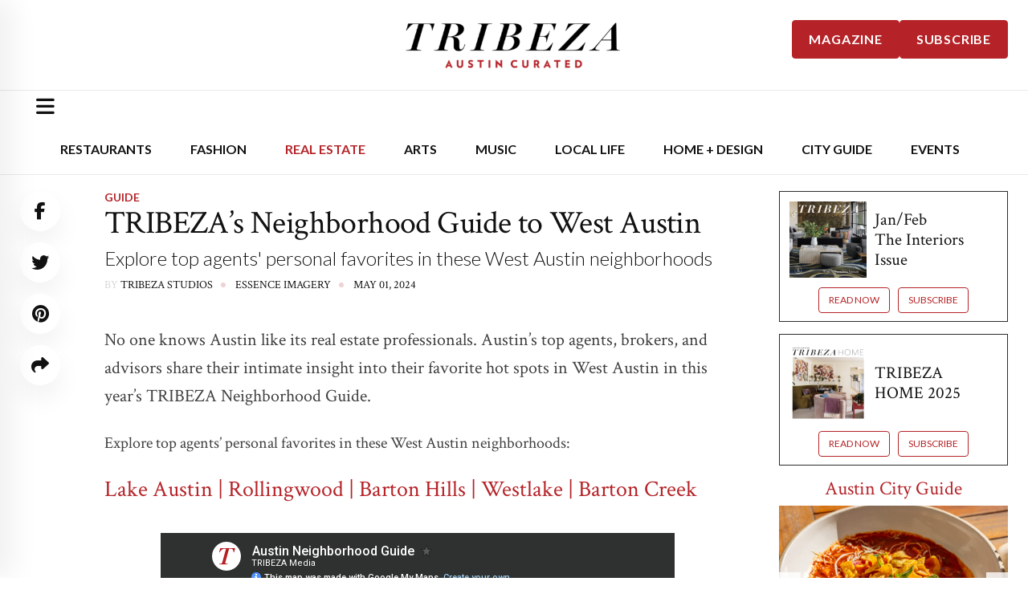

--- FILE ---
content_type: text/html; charset=UTF-8
request_url: https://tribeza.com/guide/tribeza-neighborhood-guide-west-austin/
body_size: 45199
content:
<!doctype html>
<html
lang="en-US">
  <head>
  <meta charset="utf-8">
  <meta http-equiv="x-ua-compatible" content="ie=edge">
  <meta name="viewport" content="width=device-width, initial-scale=1">
  <meta name='robots' content='index, follow, max-image-preview:large, max-snippet:-1, max-video-preview:-1' />
	<style>img:is([sizes="auto" i], [sizes^="auto," i]) { contain-intrinsic-size: 3000px 1500px }</style>
	
	<!-- This site is optimized with the Yoast SEO Premium plugin v26.4 (Yoast SEO v26.4) - https://yoast.com/wordpress/plugins/seo/ -->
	<title>TRIBEZA&#039;s Neighborhood Guide to West Austin - Tribeza</title>
	<meta name="description" content="Austin’s top agents, brokers and advisors share their intimate insight into their favorite hot spots in West Austin." />
	<link rel="canonical" href="https://tribeza.com/guide/tribeza-neighborhood-guide-west-austin/" />
	<meta property="og:locale" content="en_US" />
	<meta property="og:type" content="article" />
	<meta property="og:title" content="TRIBEZA&#039;s Neighborhood Guide to West Austin" />
	<meta property="og:description" content="Austin’s top agents, brokers and advisors share their intimate insight into their favorite hot spots in West Austin." />
	<meta property="og:url" content="https://tribeza.com/guide/tribeza-neighborhood-guide-west-austin/" />
	<meta property="og:site_name" content="Tribeza" />
	<meta property="article:publisher" content="https://www.facebook.com/TRIBEZA/" />
	<meta property="article:published_time" content="2024-05-01T22:54:05+00:00" />
	<meta property="article:modified_time" content="2024-05-08T17:36:20+00:00" />
	<meta property="og:image" content="https://tribeza.com/wp-content/uploads/2023/11/Skishores.jpg" />
	<meta property="og:image:width" content="1440" />
	<meta property="og:image:height" content="959" />
	<meta property="og:image:type" content="image/jpeg" />
	<meta name="author" content="Morgan Seminaro" />
	<meta name="twitter:card" content="summary_large_image" />
	<meta name="twitter:creator" content="@tribeza" />
	<meta name="twitter:site" content="@tribeza" />
	<meta name="twitter:label1" content="Written by" />
	<meta name="twitter:data1" content="Morgan Seminaro" />
	<meta name="twitter:label2" content="Est. reading time" />
	<meta name="twitter:data2" content="7 minutes" />
	<script type="application/ld+json" class="yoast-schema-graph">{"@context":"https://schema.org","@graph":[{"@type":"Article","@id":"https://tribeza.com/guide/tribeza-neighborhood-guide-west-austin/#article","isPartOf":{"@id":"https://tribeza.com/guide/tribeza-neighborhood-guide-west-austin/"},"author":{"name":"Morgan Seminaro","@id":"https://tribeza.com/#/schema/person/aeeeca54642668e7c1a9975b05d2e197"},"headline":"TRIBEZA&#8217;s Neighborhood Guide to West Austin","datePublished":"2024-05-01T22:54:05+00:00","dateModified":"2024-05-08T17:36:20+00:00","mainEntityOfPage":{"@id":"https://tribeza.com/guide/tribeza-neighborhood-guide-west-austin/"},"wordCount":1354,"publisher":{"@id":"https://tribeza.com/#organization"},"image":{"@id":"https://tribeza.com/guide/tribeza-neighborhood-guide-west-austin/#primaryimage"},"thumbnailUrl":"https://tribeza.com/wp-content/uploads/2023/11/Skishores.jpg","articleSection":["Guide","Neighborhood Guide","Real Estate"],"inLanguage":"en-US","copyrightYear":"2024","copyrightHolder":{"@id":"https://tribeza.com/#organization"}},{"@type":"WebPage","@id":"https://tribeza.com/guide/tribeza-neighborhood-guide-west-austin/","url":"https://tribeza.com/guide/tribeza-neighborhood-guide-west-austin/","name":"TRIBEZA's Neighborhood Guide to West Austin - Tribeza","isPartOf":{"@id":"https://tribeza.com/#website"},"primaryImageOfPage":{"@id":"https://tribeza.com/guide/tribeza-neighborhood-guide-west-austin/#primaryimage"},"image":{"@id":"https://tribeza.com/guide/tribeza-neighborhood-guide-west-austin/#primaryimage"},"thumbnailUrl":"https://tribeza.com/wp-content/uploads/2023/11/Skishores.jpg","datePublished":"2024-05-01T22:54:05+00:00","dateModified":"2024-05-08T17:36:20+00:00","description":"Austin’s top agents, brokers and advisors share their intimate insight into their favorite hot spots in West Austin.","breadcrumb":{"@id":"https://tribeza.com/guide/tribeza-neighborhood-guide-west-austin/#breadcrumb"},"inLanguage":"en-US","potentialAction":[{"@type":"ReadAction","target":["https://tribeza.com/guide/tribeza-neighborhood-guide-west-austin/"]}]},{"@type":"ImageObject","inLanguage":"en-US","@id":"https://tribeza.com/guide/tribeza-neighborhood-guide-west-austin/#primaryimage","url":"https://tribeza.com/wp-content/uploads/2023/11/Skishores.jpg","contentUrl":"https://tribeza.com/wp-content/uploads/2023/11/Skishores.jpg","width":1440,"height":959,"caption":"Beautiful lakeside views at Ski Shores. (Photo courtesy of Ski Shores)"},{"@type":"BreadcrumbList","@id":"https://tribeza.com/guide/tribeza-neighborhood-guide-west-austin/#breadcrumb","itemListElement":[{"@type":"ListItem","position":1,"name":"Home","item":"https://tribeza.com/"},{"@type":"ListItem","position":2,"name":"TRIBEZA&#8217;s Neighborhood Guide to West Austin"}]},{"@type":"WebSite","@id":"https://tribeza.com/#website","url":"https://tribeza.com/","name":"Tribeza","description":"Austin Magazine + Curated City Guide","publisher":{"@id":"https://tribeza.com/#organization"},"potentialAction":[{"@type":"SearchAction","target":{"@type":"EntryPoint","urlTemplate":"https://tribeza.com/search/{search_term_string}"},"query-input":{"@type":"PropertyValueSpecification","valueRequired":true,"valueName":"search_term_string"}}],"inLanguage":"en-US"},{"@type":"Organization","@id":"https://tribeza.com/#organization","name":"Tribeza","url":"https://tribeza.com/","logo":{"@type":"ImageObject","inLanguage":"en-US","@id":"https://tribeza.com/#/schema/logo/image/","url":"https://tribeza.com/wp-content/uploads/2021/11/tribeza-logo-square.jpg","contentUrl":"https://tribeza.com/wp-content/uploads/2021/11/tribeza-logo-square.jpg","width":864,"height":864,"caption":"Tribeza"},"image":{"@id":"https://tribeza.com/#/schema/logo/image/"},"sameAs":["https://www.facebook.com/TRIBEZA/","https://x.com/tribeza","https://www.instagram.com/tribeza/","https://www.pinterest.com/tribeza/","https://www.youtube.com/channel/UCwH3pGIdx66hzdkf01ArZXA"]},{"@type":"Person","@id":"https://tribeza.com/#/schema/person/aeeeca54642668e7c1a9975b05d2e197","name":"Morgan Seminaro","image":{"@type":"ImageObject","inLanguage":"en-US","@id":"https://tribeza.com/#/schema/person/image/","url":"https://secure.gravatar.com/avatar/75503cdc5fb1d62f409318e2d0afbf090ebf358386d57289444c7ba735e5d018?s=96&d=mm&r=g","contentUrl":"https://secure.gravatar.com/avatar/75503cdc5fb1d62f409318e2d0afbf090ebf358386d57289444c7ba735e5d018?s=96&d=mm&r=g","caption":"Morgan Seminaro"},"url":"https://tribeza.com/author/morgan/"}]}</script>
	<!-- / Yoast SEO Premium plugin. -->


<link rel='dns-prefetch' href='//meet.jit.si' />
<link rel='dns-prefetch' href='//a.omappapi.com' />
<link rel='dns-prefetch' href='//kit.fontawesome.com' />
<link rel="alternate" type="application/rss+xml" title="Tribeza &raquo; Feed" href="https://tribeza.com/feed/" />
<style id='classic-theme-styles-inline-css' type='text/css'>
/*! This file is auto-generated */
.wp-block-button__link{color:#fff;background-color:#32373c;border-radius:9999px;box-shadow:none;text-decoration:none;padding:calc(.667em + 2px) calc(1.333em + 2px);font-size:1.125em}.wp-block-file__button{background:#32373c;color:#fff;text-decoration:none}
</style>
<style id='global-styles-inline-css' type='text/css'>
:root{--wp--preset--aspect-ratio--square: 1;--wp--preset--aspect-ratio--4-3: 4/3;--wp--preset--aspect-ratio--3-4: 3/4;--wp--preset--aspect-ratio--3-2: 3/2;--wp--preset--aspect-ratio--2-3: 2/3;--wp--preset--aspect-ratio--16-9: 16/9;--wp--preset--aspect-ratio--9-16: 9/16;--wp--preset--color--black: #000000;--wp--preset--color--cyan-bluish-gray: #abb8c3;--wp--preset--color--white: #ffffff;--wp--preset--color--pale-pink: #f78da7;--wp--preset--color--vivid-red: #cf2e2e;--wp--preset--color--luminous-vivid-orange: #ff6900;--wp--preset--color--luminous-vivid-amber: #fcb900;--wp--preset--color--light-green-cyan: #7bdcb5;--wp--preset--color--vivid-green-cyan: #00d084;--wp--preset--color--pale-cyan-blue: #8ed1fc;--wp--preset--color--vivid-cyan-blue: #0693e3;--wp--preset--color--vivid-purple: #9b51e0;--wp--preset--gradient--vivid-cyan-blue-to-vivid-purple: linear-gradient(135deg,rgba(6,147,227,1) 0%,rgb(155,81,224) 100%);--wp--preset--gradient--light-green-cyan-to-vivid-green-cyan: linear-gradient(135deg,rgb(122,220,180) 0%,rgb(0,208,130) 100%);--wp--preset--gradient--luminous-vivid-amber-to-luminous-vivid-orange: linear-gradient(135deg,rgba(252,185,0,1) 0%,rgba(255,105,0,1) 100%);--wp--preset--gradient--luminous-vivid-orange-to-vivid-red: linear-gradient(135deg,rgba(255,105,0,1) 0%,rgb(207,46,46) 100%);--wp--preset--gradient--very-light-gray-to-cyan-bluish-gray: linear-gradient(135deg,rgb(238,238,238) 0%,rgb(169,184,195) 100%);--wp--preset--gradient--cool-to-warm-spectrum: linear-gradient(135deg,rgb(74,234,220) 0%,rgb(151,120,209) 20%,rgb(207,42,186) 40%,rgb(238,44,130) 60%,rgb(251,105,98) 80%,rgb(254,248,76) 100%);--wp--preset--gradient--blush-light-purple: linear-gradient(135deg,rgb(255,206,236) 0%,rgb(152,150,240) 100%);--wp--preset--gradient--blush-bordeaux: linear-gradient(135deg,rgb(254,205,165) 0%,rgb(254,45,45) 50%,rgb(107,0,62) 100%);--wp--preset--gradient--luminous-dusk: linear-gradient(135deg,rgb(255,203,112) 0%,rgb(199,81,192) 50%,rgb(65,88,208) 100%);--wp--preset--gradient--pale-ocean: linear-gradient(135deg,rgb(255,245,203) 0%,rgb(182,227,212) 50%,rgb(51,167,181) 100%);--wp--preset--gradient--electric-grass: linear-gradient(135deg,rgb(202,248,128) 0%,rgb(113,206,126) 100%);--wp--preset--gradient--midnight: linear-gradient(135deg,rgb(2,3,129) 0%,rgb(40,116,252) 100%);--wp--preset--font-size--small: 13px;--wp--preset--font-size--medium: 20px;--wp--preset--font-size--large: 36px;--wp--preset--font-size--x-large: 42px;--wp--preset--spacing--20: 0.44rem;--wp--preset--spacing--30: 0.67rem;--wp--preset--spacing--40: 1rem;--wp--preset--spacing--50: 1.5rem;--wp--preset--spacing--60: 2.25rem;--wp--preset--spacing--70: 3.38rem;--wp--preset--spacing--80: 5.06rem;--wp--preset--shadow--natural: 6px 6px 9px rgba(0, 0, 0, 0.2);--wp--preset--shadow--deep: 12px 12px 50px rgba(0, 0, 0, 0.4);--wp--preset--shadow--sharp: 6px 6px 0px rgba(0, 0, 0, 0.2);--wp--preset--shadow--outlined: 6px 6px 0px -3px rgba(255, 255, 255, 1), 6px 6px rgba(0, 0, 0, 1);--wp--preset--shadow--crisp: 6px 6px 0px rgba(0, 0, 0, 1);}:where(.is-layout-flex){gap: 0.5em;}:where(.is-layout-grid){gap: 0.5em;}body .is-layout-flex{display: flex;}.is-layout-flex{flex-wrap: wrap;align-items: center;}.is-layout-flex > :is(*, div){margin: 0;}body .is-layout-grid{display: grid;}.is-layout-grid > :is(*, div){margin: 0;}:where(.wp-block-columns.is-layout-flex){gap: 2em;}:where(.wp-block-columns.is-layout-grid){gap: 2em;}:where(.wp-block-post-template.is-layout-flex){gap: 1.25em;}:where(.wp-block-post-template.is-layout-grid){gap: 1.25em;}.has-black-color{color: var(--wp--preset--color--black) !important;}.has-cyan-bluish-gray-color{color: var(--wp--preset--color--cyan-bluish-gray) !important;}.has-white-color{color: var(--wp--preset--color--white) !important;}.has-pale-pink-color{color: var(--wp--preset--color--pale-pink) !important;}.has-vivid-red-color{color: var(--wp--preset--color--vivid-red) !important;}.has-luminous-vivid-orange-color{color: var(--wp--preset--color--luminous-vivid-orange) !important;}.has-luminous-vivid-amber-color{color: var(--wp--preset--color--luminous-vivid-amber) !important;}.has-light-green-cyan-color{color: var(--wp--preset--color--light-green-cyan) !important;}.has-vivid-green-cyan-color{color: var(--wp--preset--color--vivid-green-cyan) !important;}.has-pale-cyan-blue-color{color: var(--wp--preset--color--pale-cyan-blue) !important;}.has-vivid-cyan-blue-color{color: var(--wp--preset--color--vivid-cyan-blue) !important;}.has-vivid-purple-color{color: var(--wp--preset--color--vivid-purple) !important;}.has-black-background-color{background-color: var(--wp--preset--color--black) !important;}.has-cyan-bluish-gray-background-color{background-color: var(--wp--preset--color--cyan-bluish-gray) !important;}.has-white-background-color{background-color: var(--wp--preset--color--white) !important;}.has-pale-pink-background-color{background-color: var(--wp--preset--color--pale-pink) !important;}.has-vivid-red-background-color{background-color: var(--wp--preset--color--vivid-red) !important;}.has-luminous-vivid-orange-background-color{background-color: var(--wp--preset--color--luminous-vivid-orange) !important;}.has-luminous-vivid-amber-background-color{background-color: var(--wp--preset--color--luminous-vivid-amber) !important;}.has-light-green-cyan-background-color{background-color: var(--wp--preset--color--light-green-cyan) !important;}.has-vivid-green-cyan-background-color{background-color: var(--wp--preset--color--vivid-green-cyan) !important;}.has-pale-cyan-blue-background-color{background-color: var(--wp--preset--color--pale-cyan-blue) !important;}.has-vivid-cyan-blue-background-color{background-color: var(--wp--preset--color--vivid-cyan-blue) !important;}.has-vivid-purple-background-color{background-color: var(--wp--preset--color--vivid-purple) !important;}.has-black-border-color{border-color: var(--wp--preset--color--black) !important;}.has-cyan-bluish-gray-border-color{border-color: var(--wp--preset--color--cyan-bluish-gray) !important;}.has-white-border-color{border-color: var(--wp--preset--color--white) !important;}.has-pale-pink-border-color{border-color: var(--wp--preset--color--pale-pink) !important;}.has-vivid-red-border-color{border-color: var(--wp--preset--color--vivid-red) !important;}.has-luminous-vivid-orange-border-color{border-color: var(--wp--preset--color--luminous-vivid-orange) !important;}.has-luminous-vivid-amber-border-color{border-color: var(--wp--preset--color--luminous-vivid-amber) !important;}.has-light-green-cyan-border-color{border-color: var(--wp--preset--color--light-green-cyan) !important;}.has-vivid-green-cyan-border-color{border-color: var(--wp--preset--color--vivid-green-cyan) !important;}.has-pale-cyan-blue-border-color{border-color: var(--wp--preset--color--pale-cyan-blue) !important;}.has-vivid-cyan-blue-border-color{border-color: var(--wp--preset--color--vivid-cyan-blue) !important;}.has-vivid-purple-border-color{border-color: var(--wp--preset--color--vivid-purple) !important;}.has-vivid-cyan-blue-to-vivid-purple-gradient-background{background: var(--wp--preset--gradient--vivid-cyan-blue-to-vivid-purple) !important;}.has-light-green-cyan-to-vivid-green-cyan-gradient-background{background: var(--wp--preset--gradient--light-green-cyan-to-vivid-green-cyan) !important;}.has-luminous-vivid-amber-to-luminous-vivid-orange-gradient-background{background: var(--wp--preset--gradient--luminous-vivid-amber-to-luminous-vivid-orange) !important;}.has-luminous-vivid-orange-to-vivid-red-gradient-background{background: var(--wp--preset--gradient--luminous-vivid-orange-to-vivid-red) !important;}.has-very-light-gray-to-cyan-bluish-gray-gradient-background{background: var(--wp--preset--gradient--very-light-gray-to-cyan-bluish-gray) !important;}.has-cool-to-warm-spectrum-gradient-background{background: var(--wp--preset--gradient--cool-to-warm-spectrum) !important;}.has-blush-light-purple-gradient-background{background: var(--wp--preset--gradient--blush-light-purple) !important;}.has-blush-bordeaux-gradient-background{background: var(--wp--preset--gradient--blush-bordeaux) !important;}.has-luminous-dusk-gradient-background{background: var(--wp--preset--gradient--luminous-dusk) !important;}.has-pale-ocean-gradient-background{background: var(--wp--preset--gradient--pale-ocean) !important;}.has-electric-grass-gradient-background{background: var(--wp--preset--gradient--electric-grass) !important;}.has-midnight-gradient-background{background: var(--wp--preset--gradient--midnight) !important;}.has-small-font-size{font-size: var(--wp--preset--font-size--small) !important;}.has-medium-font-size{font-size: var(--wp--preset--font-size--medium) !important;}.has-large-font-size{font-size: var(--wp--preset--font-size--large) !important;}.has-x-large-font-size{font-size: var(--wp--preset--font-size--x-large) !important;}
:where(.wp-block-post-template.is-layout-flex){gap: 1.25em;}:where(.wp-block-post-template.is-layout-grid){gap: 1.25em;}
:where(.wp-block-columns.is-layout-flex){gap: 2em;}:where(.wp-block-columns.is-layout-grid){gap: 2em;}
:root :where(.wp-block-pullquote){font-size: 1.5em;line-height: 1.6;}
</style>
<style id='woocommerce-inline-inline-css' type='text/css'>
.woocommerce form .form-row .required { visibility: visible; }
</style>
<link rel="stylesheet" href="https://tribeza.com/wp-content/plugins/woocommerce/assets/css/brands.css?ver=10.3.5"><link rel="stylesheet" href="https://tribeza.com/wp-content/themes/tribeza.com/dist/styles/main-765f276dd5.css"><link rel="stylesheet" href="https://tribeza.com/wp-content/themes/tribeza.com/dist/styles/single-post-0f09461e52.css"><link rel="stylesheet" href="https://tribeza.com/wp-content/themes/tribeza.com/dist/styles/simple-image-slider-9f2766a64b.css"><script src="https://tribeza.com/wp-includes/js/jquery/jquery.min.js?ver=3.7.1"></script><script src="https://tribeza.com/wp-includes/js/jquery/jquery-migrate.min.js?ver=3.4.1"></script><script type="text/javascript" id="stripe_nfpluginsettings-js-extra">
/* <![CDATA[ */
var stripe_nfpluginsettings = {"clearLogRestUrl":"https:\/\/tribeza.com\/wp-json\/ninja-forms-stripe\/v1\/debug-log\/delete-all","clearLogButtonId":"stripe_clear_debug_logger","downloadLogRestUrl":"https:\/\/tribeza.com\/wp-json\/ninja-forms-stripe\/v1\/debug-log\/get-all","downloadLogButtonId":"stripe_download_debug_logger","_wpnonce":"409b8bb584"};
/* ]]> */
</script>
<script src="https://tribeza.com/wp-content/plugins/ninja-forms-stripe/assets/js/nfpluginsettings.js?ver=3.2.8"></script><script type="text/javascript" id="file_uploads_nfpluginsettings-js-extra">
/* <![CDATA[ */
var params = {"clearLogRestUrl":"https:\/\/tribeza.com\/wp-json\/nf-file-uploads\/debug-log\/delete-all","clearLogButtonId":"file_uploads_clear_debug_logger","downloadLogRestUrl":"https:\/\/tribeza.com\/wp-json\/nf-file-uploads\/debug-log\/get-all","downloadLogButtonId":"file_uploads_download_debug_logger"};
/* ]]> */
</script>
<script src="https://tribeza.com/wp-content/plugins/ninja-forms-uploads/assets/js/nfpluginsettings.js?ver=3.3.23"></script>	<noscript><style>.woocommerce-product-gallery{ opacity: 1 !important; }</style></noscript>
	<link rel="icon" href="https://tribeza.com/wp-content/uploads/2023/08/favicon-1.ico" sizes="32x32">
<link rel="icon" href="https://tribeza.com/wp-content/uploads/2023/08/favicon-1.ico" sizes="192x192">
<link rel="apple-touch-icon" href="https://tribeza.com/wp-content/uploads/2023/08/favicon-1.ico">
<meta name="msapplication-TileImage" content="https://tribeza.com/wp-content/uploads/2023/08/favicon-1.ico">
		<style type="text/css" id="wp-custom-css">
			.trending__slider .trending__post-thumb img{object-fit:cover;}		</style>
		  <link rel="preconnect" href="https://fonts.googleapis.com">
  <link rel="preconnect" href="https://fonts.gstatic.com" crossorigin>
  <!-- Google Tag Manager -->
<script>(function(w,d,s,l,i){w[l]=w[l]||[];w[l].push({'gtm.start':
new Date().getTime(),event:'gtm.js'});var f=d.getElementsByTagName(s)[0],
j=d.createElement(s),dl=l!='dataLayer'?'&l='+l:'';j.async=true;j.src=
'https://www.googletagmanager.com/gtm.js?id='+i+dl;f.parentNode.insertBefore(j,f);
})(window,document,'script','dataLayer','GTM-WNXVQ8N');</script>
<!-- End Google Tag Manager -->
  <link href="https://fonts.googleapis.com/css2?family=Lato:ital,wght@0,100;0,300;0,400;0,700;0,900;1,100;1,300;1,400;1,700;1,900&display=swap" rel="stylesheet">
  <link href="https://fonts.googleapis.com/css2?family=Crimson+Text:ital,wght@0,400;0,600;0,700;1,400;1,600;1,700&display=swap" rel="stylesheet">
  <link href="https://fonts.googleapis.com/css2?family=Crimson+Pro:ital,wght@0,200;0,300;0,400;0,500;0,600;0,700;1,200;1,300;1,400;1,500;1,600;1,700&display=swap" rel="stylesheet">

<style>
@charset "UTF-8";
:root{--bs-blue:#0d6efd;--bs-indigo:#6610f2;--bs-purple:#6f42c1;--bs-pink:#d63384;--bs-red:#dc3545;--bs-orange:#fd7e14;--bs-yellow:#ffc107;--bs-green:#198754;--bs-teal:#20c997;--bs-cyan:#0dcaf0;--bs-white:#fff;--bs-gray:#6c757d;--bs-gray-dark:#343a40;--bs-gray-100:#f8f9fa;--bs-gray-200:#e9ecef;--bs-gray-300:#dee2e6;--bs-gray-400:#ced4da;--bs-gray-500:#adb5bd;--bs-gray-600:#6c757d;--bs-gray-700:#495057;--bs-gray-800:#343a40;--bs-gray-900:#212529;--bs-primary:#0d6efd;--bs-secondary:#6c757d;--bs-success:#198754;--bs-info:#0dcaf0;--bs-warning:#ffc107;--bs-danger:#dc3545;--bs-light:#f8f9fa;--bs-dark:#212529;--bs-primary-rgb:13,110,253;--bs-secondary-rgb:108,117,125;--bs-success-rgb:25,135,84;--bs-info-rgb:13,202,240;--bs-warning-rgb:255,193,7;--bs-danger-rgb:220,53,69;--bs-light-rgb:248,249,250;--bs-dark-rgb:33,37,41;--bs-white-rgb:255,255,255;--bs-black-rgb:0,0,0;--bs-body-color-rgb:33,37,41;--bs-body-bg-rgb:255,255,255;--bs-font-sans-serif:system-ui,-apple-system,"Segoe UI",Roboto,"Helvetica Neue",Arial,"Noto Sans","Liberation Sans",sans-serif,"Apple Color Emoji","Segoe UI Emoji","Segoe UI Symbol","Noto Color Emoji";--bs-font-monospace:SFMono-Regular,Menlo,Monaco,Consolas,"Liberation Mono","Courier New",monospace;--bs-gradient:linear-gradient(180deg,hsla(0,0%,100%,.15),hsla(0,0%,100%,0));--bs-body-font-family:var(--bs-font-sans-serif);--bs-body-font-size:1rem;--bs-body-font-weight:400;--bs-body-line-height:1.5;--bs-body-color:#212529;--bs-body-bg:#fff}*,:after,:before{box-sizing:border-box}body{margin:0;font-family:var(--bs-body-font-family);font-size:var(--bs-body-font-size);font-weight:var(--bs-body-font-weight);line-height:var(--bs-body-line-height);color:var(--bs-body-color);text-align:var(--bs-body-text-align);background-color:var(--bs-body-bg);-webkit-text-size-adjust:100%;-webkit-tap-highlight-color:transparent}hr{margin:1rem 0;color:inherit;background-color:currentColor;border:0}hr:not([size]){height:1px}.h1,.h2,.h3,.h4,.h5,.h6,h1,h2,h3,h4,h5,h6{margin-top:0;margin-bottom:.5rem;font-weight:500;line-height:1.2}.h1,h1{font-size:calc(1.375rem + 1.5vw)}@media (min-width:1200px){.h1,h1{font-size:2.5rem}}.h2,h2{font-size:calc(1.325rem + .9vw)}@media (min-width:1200px){.h2,h2{font-size:2rem}}.h3,h3{font-size:calc(1.3rem + .6vw)}@media (min-width:1200px){.h3,h3{font-size:1.75rem}}.h4,h4{font-size:calc(1.275rem + .3vw)}@media (min-width:1200px){.h4,h4{font-size:1.5rem}}.h5,h5{font-size:1.25rem}.h6,h6{font-size:1rem}p{margin-top:0;margin-bottom:1rem}abbr[data-bs-original-title],abbr[title]{-webkit-text-decoration:underline dotted;text-decoration:underline dotted;cursor:help;-webkit-text-decoration-skip-ink:none;text-decoration-skip-ink:none}address{margin-bottom:1rem;font-style:normal;line-height:inherit}ol,ul{padding-left:2rem}dl,ol,ul{margin-top:0;margin-bottom:1rem}ol ol,ol ul,ul ol,ul ul{margin-bottom:0}dt{font-weight:700}dd{margin-bottom:.5rem;margin-left:0}blockquote{margin:0 0 1rem}b,strong{font-weight:bolder}.small,small{font-size:.875em}.mark,mark{padding:.2em;background-color:#fcf8e3}sub,sup{position:relative;font-size:.75em;line-height:0;vertical-align:baseline}sub{bottom:-.25em}sup{top:-.5em}a{color:#0d6efd;text-decoration:underline}a:hover{color:#0a58ca}a:not([href]):not([class]),a:not([href]):not([class]):hover{color:inherit;text-decoration:none}code,kbd,pre,samp{font-family:var(--bs-font-monospace);font-size:1em;direction:ltr;unicode-bidi:bidi-override}pre{display:block;margin-top:0;margin-bottom:1rem;overflow:auto;font-size:.875em}pre code{font-size:inherit;color:inherit;word-break:normal}code{font-size:.875em;color:#d63384;word-wrap:break-word}a>code{color:inherit}kbd{padding:.2rem .4rem;font-size:.875em;color:#fff;background-color:#212529;border-radius:.2rem}kbd kbd{padding:0;font-size:1em;font-weight:700}figure{margin:0 0 1rem}img,svg{vertical-align:middle}table{caption-side:bottom;border-collapse:collapse}caption{padding-top:.5rem;padding-bottom:.5rem;color:#6c757d;text-align:left}th{text-align:inherit;text-align:-webkit-match-parent}tbody,td,tfoot,th,thead,tr{border-color:inherit;border-style:solid;border-width:0}label{display:inline-block}button{border-radius:0}button:focus:not(:focus-visible){outline:0}button,input,optgroup,select,textarea{margin:0;font-family:inherit;font-size:inherit;line-height:inherit}button,select{text-transform:none}[role=button]{cursor:pointer}select{word-wrap:normal}select:disabled{opacity:1}[list]::-webkit-calendar-picker-indicator{display:none}[type=button],[type=reset],[type=submit],button{-webkit-appearance:button}[type=button]:not(:disabled),[type=reset]:not(:disabled),[type=submit]:not(:disabled),button:not(:disabled){cursor:pointer}::-moz-focus-inner{padding:0;border-style:none}textarea{resize:vertical}fieldset{min-width:0;padding:0;margin:0;border:0}legend{float:left;width:100%;padding:0;margin-bottom:.5rem;font-size:calc(1.275rem + .3vw);line-height:inherit}@media (min-width:1200px){legend{font-size:1.5rem}}legend+*{clear:left}::-webkit-datetime-edit-day-field,::-webkit-datetime-edit-fields-wrapper,::-webkit-datetime-edit-hour-field,::-webkit-datetime-edit-minute,::-webkit-datetime-edit-month-field,::-webkit-datetime-edit-text,::-webkit-datetime-edit-year-field{padding:0}::-webkit-inner-spin-button{height:auto}[type=search]{outline-offset:-2px;-webkit-appearance:textfield}::-webkit-search-decoration{-webkit-appearance:none}::-webkit-color-swatch-wrapper{padding:0}::file-selector-button{font:inherit}::-webkit-file-upload-button{font:inherit;-webkit-appearance:button}output{display:inline-block}iframe{border:0}summary{display:list-item;cursor:pointer}progress{vertical-align:baseline}[hidden]{display:none!important}.lead{font-size:1.25rem;font-weight:300}.display-1{font-size:calc(1.625rem + 4.5vw);font-weight:300;line-height:1.2}@media (min-width:1200px){.display-1{font-size:5rem}}.display-2{font-size:calc(1.575rem + 3.9vw);font-weight:300;line-height:1.2}@media (min-width:1200px){.display-2{font-size:4.5rem}}.display-3{font-size:calc(1.525rem + 3.3vw);font-weight:300;line-height:1.2}@media (min-width:1200px){.display-3{font-size:4rem}}.display-4{font-size:calc(1.475rem + 2.7vw);font-weight:300;line-height:1.2}@media (min-width:1200px){.display-4{font-size:3.5rem}}.display-5{font-size:calc(1.425rem + 2.1vw);font-weight:300;line-height:1.2}@media (min-width:1200px){.display-5{font-size:3rem}}.display-6{font-size:calc(1.375rem + 1.5vw);font-weight:300;line-height:1.2}@media (min-width:1200px){.display-6{font-size:2.5rem}}.list-inline,.list-unstyled{padding-left:0;list-style:none}.list-inline-item{display:inline-block}.list-inline-item:not(:last-child){margin-right:.5rem}.initialism{font-size:.875em;text-transform:uppercase}.blockquote{margin-bottom:1rem;font-size:1.25rem}.blockquote>:last-child{margin-bottom:0}.blockquote-footer{margin-top:-1rem;margin-bottom:1rem;font-size:.875em;color:#6c757d}.blockquote-footer:before{content:"— "}.img-fluid,.img-thumbnail{max-width:100%;height:auto}.img-thumbnail{padding:.25rem;background-color:#fff;border:1px solid #dee2e6;border-radius:.25rem}.figure{display:inline-block}.figure-img{margin-bottom:.5rem;line-height:1}.figure-caption{font-size:.875em;color:#6c757d}.container,.container-fluid,.container-lg,.container-md,.container-sm,.container-xl,.container-xxl{width:100%;padding-right:var(--bs-gutter-x,.75rem);padding-left:var(--bs-gutter-x,.75rem);margin-right:auto;margin-left:auto}@media (min-width:576px){.container,.container-sm{max-width:540px}}@media (min-width:768px){.container,.container-md,.container-sm{max-width:720px}}@media (min-width:992px){.container,.container-lg,.container-md,.container-sm{max-width:960px}}@media (min-width:1200px){.container,.container-lg,.container-md,.container-sm,.container-xl{max-width:1140px}}@media (min-width:1400px){.container,.container-lg,.container-md,.container-sm,.container-xl,.container-xxl{max-width:1320px}}.row{--bs-gutter-x:1.5rem;--bs-gutter-y:0;display:-ms-flexbox;display:flex;-ms-flex-wrap:wrap;flex-wrap:wrap;margin-top:calc(-1 * var(--bs-gutter-y));margin-right:calc(-.5 * var(--bs-gutter-x));margin-left:calc(-.5 * var(--bs-gutter-x))}.row>*{-ms-flex-negative:0;flex-shrink:0;width:100%;max-width:100%;padding-right:calc(var(--bs-gutter-x) * .5);padding-left:calc(var(--bs-gutter-x) * .5);margin-top:var(--bs-gutter-y)}.col{-ms-flex:1 0 0%;flex:1 0 0%}.row-cols-auto>*{width:auto}.row-cols-1>*,.row-cols-auto>*{-ms-flex:0 0 auto;flex:0 0 auto}.row-cols-1>*{width:100%}.row-cols-2>*{width:50%}.row-cols-2>*,.row-cols-3>*{-ms-flex:0 0 auto;flex:0 0 auto}.row-cols-3>*{width:33.3333333333%}.row-cols-4>*{width:25%}.row-cols-4>*,.row-cols-5>*{-ms-flex:0 0 auto;flex:0 0 auto}.row-cols-5>*{width:20%}.row-cols-6>*{width:16.6666666667%}.col-auto,.row-cols-6>*{-ms-flex:0 0 auto;flex:0 0 auto}.col-auto{width:auto}.col-1{width:8.33333333%}.col-1,.col-2{-ms-flex:0 0 auto;flex:0 0 auto}.col-2{width:16.66666667%}.col-3{width:25%}.col-3,.col-4{-ms-flex:0 0 auto;flex:0 0 auto}.col-4{width:33.33333333%}.col-5{width:41.66666667%}.col-5,.col-6{-ms-flex:0 0 auto;flex:0 0 auto}.col-6{width:50%}.col-7{width:58.33333333%}.col-7,.col-8{-ms-flex:0 0 auto;flex:0 0 auto}.col-8{width:66.66666667%}.col-9{width:75%}.col-9,.col-10{-ms-flex:0 0 auto;flex:0 0 auto}.col-10{width:83.33333333%}.col-11{width:91.66666667%}.col-11,.col-12{-ms-flex:0 0 auto;flex:0 0 auto}.col-12{width:100%}.offset-1{margin-left:8.33333333%}.offset-2{margin-left:16.66666667%}.offset-3{margin-left:25%}.offset-4{margin-left:33.33333333%}.offset-5{margin-left:41.66666667%}.offset-6{margin-left:50%}.offset-7{margin-left:58.33333333%}.offset-8{margin-left:66.66666667%}.offset-9{margin-left:75%}.offset-10{margin-left:83.33333333%}.offset-11{margin-left:91.66666667%}.g-0,.gx-0{--bs-gutter-x:0}.g-0,.gy-0{--bs-gutter-y:0}.g-1,.gx-1{--bs-gutter-x:0.25rem}.g-1,.gy-1{--bs-gutter-y:0.25rem}.g-2,.gx-2{--bs-gutter-x:0.5rem}.g-2,.gy-2{--bs-gutter-y:0.5rem}.g-3,.gx-3{--bs-gutter-x:1rem}.g-3,.gy-3{--bs-gutter-y:1rem}.g-4,.gx-4{--bs-gutter-x:1.5rem}.g-4,.gy-4{--bs-gutter-y:1.5rem}.g-5,.gx-5{--bs-gutter-x:3rem}.g-5,.gy-5{--bs-gutter-y:3rem}@media (min-width:576px){.col-sm{-ms-flex:1 0 0%;flex:1 0 0%}.row-cols-sm-auto>*{-ms-flex:0 0 auto;flex:0 0 auto;width:auto}.row-cols-sm-1>*{-ms-flex:0 0 auto;flex:0 0 auto;width:100%}.row-cols-sm-2>*{-ms-flex:0 0 auto;flex:0 0 auto;width:50%}.row-cols-sm-3>*{-ms-flex:0 0 auto;flex:0 0 auto;width:33.3333333333%}.row-cols-sm-4>*{-ms-flex:0 0 auto;flex:0 0 auto;width:25%}.row-cols-sm-5>*{-ms-flex:0 0 auto;flex:0 0 auto;width:20%}.row-cols-sm-6>*{width:16.6666666667%}.col-sm-auto,.row-cols-sm-6>*{-ms-flex:0 0 auto;flex:0 0 auto}.col-sm-auto{width:auto}.col-sm-1{width:8.33333333%}.col-sm-1,.col-sm-2{-ms-flex:0 0 auto;flex:0 0 auto}.col-sm-2{width:16.66666667%}.col-sm-3{width:25%}.col-sm-3,.col-sm-4{-ms-flex:0 0 auto;flex:0 0 auto}.col-sm-4{width:33.33333333%}.col-sm-5{width:41.66666667%}.col-sm-5,.col-sm-6{-ms-flex:0 0 auto;flex:0 0 auto}.col-sm-6{width:50%}.col-sm-7{width:58.33333333%}.col-sm-7,.col-sm-8{-ms-flex:0 0 auto;flex:0 0 auto}.col-sm-8{width:66.66666667%}.col-sm-9{width:75%}.col-sm-9,.col-sm-10{-ms-flex:0 0 auto;flex:0 0 auto}.col-sm-10{width:83.33333333%}.col-sm-11{width:91.66666667%}.col-sm-11,.col-sm-12{-ms-flex:0 0 auto;flex:0 0 auto}.col-sm-12{width:100%}.offset-sm-0{margin-left:0}.offset-sm-1{margin-left:8.33333333%}.offset-sm-2{margin-left:16.66666667%}.offset-sm-3{margin-left:25%}.offset-sm-4{margin-left:33.33333333%}.offset-sm-5{margin-left:41.66666667%}.offset-sm-6{margin-left:50%}.offset-sm-7{margin-left:58.33333333%}.offset-sm-8{margin-left:66.66666667%}.offset-sm-9{margin-left:75%}.offset-sm-10{margin-left:83.33333333%}.offset-sm-11{margin-left:91.66666667%}.g-sm-0,.gx-sm-0{--bs-gutter-x:0}.g-sm-0,.gy-sm-0{--bs-gutter-y:0}.g-sm-1,.gx-sm-1{--bs-gutter-x:0.25rem}.g-sm-1,.gy-sm-1{--bs-gutter-y:0.25rem}.g-sm-2,.gx-sm-2{--bs-gutter-x:0.5rem}.g-sm-2,.gy-sm-2{--bs-gutter-y:0.5rem}.g-sm-3,.gx-sm-3{--bs-gutter-x:1rem}.g-sm-3,.gy-sm-3{--bs-gutter-y:1rem}.g-sm-4,.gx-sm-4{--bs-gutter-x:1.5rem}.g-sm-4,.gy-sm-4{--bs-gutter-y:1.5rem}.g-sm-5,.gx-sm-5{--bs-gutter-x:3rem}.g-sm-5,.gy-sm-5{--bs-gutter-y:3rem}}@media (min-width:768px){.col-md{-ms-flex:1 0 0%;flex:1 0 0%}.row-cols-md-auto>*{-ms-flex:0 0 auto;flex:0 0 auto;width:auto}.row-cols-md-1>*{-ms-flex:0 0 auto;flex:0 0 auto;width:100%}.row-cols-md-2>*{-ms-flex:0 0 auto;flex:0 0 auto;width:50%}.row-cols-md-3>*{-ms-flex:0 0 auto;flex:0 0 auto;width:33.3333333333%}.row-cols-md-4>*{-ms-flex:0 0 auto;flex:0 0 auto;width:25%}.row-cols-md-5>*{-ms-flex:0 0 auto;flex:0 0 auto;width:20%}.row-cols-md-6>*{width:16.6666666667%}.col-md-auto,.row-cols-md-6>*{-ms-flex:0 0 auto;flex:0 0 auto}.col-md-auto{width:auto}.col-md-1{width:8.33333333%}.col-md-1,.col-md-2{-ms-flex:0 0 auto;flex:0 0 auto}.col-md-2{width:16.66666667%}.col-md-3{width:25%}.col-md-3,.col-md-4{-ms-flex:0 0 auto;flex:0 0 auto}.col-md-4{width:33.33333333%}.col-md-5{width:41.66666667%}.col-md-5,.col-md-6{-ms-flex:0 0 auto;flex:0 0 auto}.col-md-6{width:50%}.col-md-7{width:58.33333333%}.col-md-7,.col-md-8{-ms-flex:0 0 auto;flex:0 0 auto}.col-md-8{width:66.66666667%}.col-md-9{width:75%}.col-md-9,.col-md-10{-ms-flex:0 0 auto;flex:0 0 auto}.col-md-10{width:83.33333333%}.col-md-11{width:91.66666667%}.col-md-11,.col-md-12{-ms-flex:0 0 auto;flex:0 0 auto}.col-md-12{width:100%}.offset-md-0{margin-left:0}.offset-md-1{margin-left:8.33333333%}.offset-md-2{margin-left:16.66666667%}.offset-md-3{margin-left:25%}.offset-md-4{margin-left:33.33333333%}.offset-md-5{margin-left:41.66666667%}.offset-md-6{margin-left:50%}.offset-md-7{margin-left:58.33333333%}.offset-md-8{margin-left:66.66666667%}.offset-md-9{margin-left:75%}.offset-md-10{margin-left:83.33333333%}.offset-md-11{margin-left:91.66666667%}.g-md-0,.gx-md-0{--bs-gutter-x:0}.g-md-0,.gy-md-0{--bs-gutter-y:0}.g-md-1,.gx-md-1{--bs-gutter-x:0.25rem}.g-md-1,.gy-md-1{--bs-gutter-y:0.25rem}.g-md-2,.gx-md-2{--bs-gutter-x:0.5rem}.g-md-2,.gy-md-2{--bs-gutter-y:0.5rem}.g-md-3,.gx-md-3{--bs-gutter-x:1rem}.g-md-3,.gy-md-3{--bs-gutter-y:1rem}.g-md-4,.gx-md-4{--bs-gutter-x:1.5rem}.g-md-4,.gy-md-4{--bs-gutter-y:1.5rem}.g-md-5,.gx-md-5{--bs-gutter-x:3rem}.g-md-5,.gy-md-5{--bs-gutter-y:3rem}}@media (min-width:992px){.col-lg{-ms-flex:1 0 0%;flex:1 0 0%}.row-cols-lg-auto>*{-ms-flex:0 0 auto;flex:0 0 auto;width:auto}.row-cols-lg-1>*{-ms-flex:0 0 auto;flex:0 0 auto;width:100%}.row-cols-lg-2>*{-ms-flex:0 0 auto;flex:0 0 auto;width:50%}.row-cols-lg-3>*{-ms-flex:0 0 auto;flex:0 0 auto;width:33.3333333333%}.row-cols-lg-4>*{-ms-flex:0 0 auto;flex:0 0 auto;width:25%}.row-cols-lg-5>*{-ms-flex:0 0 auto;flex:0 0 auto;width:20%}.row-cols-lg-6>*{width:16.6666666667%}.col-lg-auto,.row-cols-lg-6>*{-ms-flex:0 0 auto;flex:0 0 auto}.col-lg-auto{width:auto}.col-lg-1{width:8.33333333%}.col-lg-1,.col-lg-2{-ms-flex:0 0 auto;flex:0 0 auto}.col-lg-2{width:16.66666667%}.col-lg-3{width:25%}.col-lg-3,.col-lg-4{-ms-flex:0 0 auto;flex:0 0 auto}.col-lg-4{width:33.33333333%}.col-lg-5{width:41.66666667%}.col-lg-5,.col-lg-6{-ms-flex:0 0 auto;flex:0 0 auto}.col-lg-6{width:50%}.col-lg-7{width:58.33333333%}.col-lg-7,.col-lg-8{-ms-flex:0 0 auto;flex:0 0 auto}.col-lg-8{width:66.66666667%}.col-lg-9{width:75%}.col-lg-9,.col-lg-10{-ms-flex:0 0 auto;flex:0 0 auto}.col-lg-10{width:83.33333333%}.col-lg-11{width:91.66666667%}.col-lg-11,.col-lg-12{-ms-flex:0 0 auto;flex:0 0 auto}.col-lg-12{width:100%}.offset-lg-0{margin-left:0}.offset-lg-1{margin-left:8.33333333%}.offset-lg-2{margin-left:16.66666667%}.offset-lg-3{margin-left:25%}.offset-lg-4{margin-left:33.33333333%}.offset-lg-5{margin-left:41.66666667%}.offset-lg-6{margin-left:50%}.offset-lg-7{margin-left:58.33333333%}.offset-lg-8{margin-left:66.66666667%}.offset-lg-9{margin-left:75%}.offset-lg-10{margin-left:83.33333333%}.offset-lg-11{margin-left:91.66666667%}.g-lg-0,.gx-lg-0{--bs-gutter-x:0}.g-lg-0,.gy-lg-0{--bs-gutter-y:0}.g-lg-1,.gx-lg-1{--bs-gutter-x:0.25rem}.g-lg-1,.gy-lg-1{--bs-gutter-y:0.25rem}.g-lg-2,.gx-lg-2{--bs-gutter-x:0.5rem}.g-lg-2,.gy-lg-2{--bs-gutter-y:0.5rem}.g-lg-3,.gx-lg-3{--bs-gutter-x:1rem}.g-lg-3,.gy-lg-3{--bs-gutter-y:1rem}.g-lg-4,.gx-lg-4{--bs-gutter-x:1.5rem}.g-lg-4,.gy-lg-4{--bs-gutter-y:1.5rem}.g-lg-5,.gx-lg-5{--bs-gutter-x:3rem}.g-lg-5,.gy-lg-5{--bs-gutter-y:3rem}}@media (min-width:1200px){.col-xl{-ms-flex:1 0 0%;flex:1 0 0%}.row-cols-xl-auto>*{-ms-flex:0 0 auto;flex:0 0 auto;width:auto}.row-cols-xl-1>*{-ms-flex:0 0 auto;flex:0 0 auto;width:100%}.row-cols-xl-2>*{-ms-flex:0 0 auto;flex:0 0 auto;width:50%}.row-cols-xl-3>*{-ms-flex:0 0 auto;flex:0 0 auto;width:33.3333333333%}.row-cols-xl-4>*{-ms-flex:0 0 auto;flex:0 0 auto;width:25%}.row-cols-xl-5>*{-ms-flex:0 0 auto;flex:0 0 auto;width:20%}.row-cols-xl-6>*{width:16.6666666667%}.col-xl-auto,.row-cols-xl-6>*{-ms-flex:0 0 auto;flex:0 0 auto}.col-xl-auto{width:auto}.col-xl-1{width:8.33333333%}.col-xl-1,.col-xl-2{-ms-flex:0 0 auto;flex:0 0 auto}.col-xl-2{width:16.66666667%}.col-xl-3{width:25%}.col-xl-3,.col-xl-4{-ms-flex:0 0 auto;flex:0 0 auto}.col-xl-4{width:33.33333333%}.col-xl-5{width:41.66666667%}.col-xl-5,.col-xl-6{-ms-flex:0 0 auto;flex:0 0 auto}.col-xl-6{width:50%}.col-xl-7{width:58.33333333%}.col-xl-7,.col-xl-8{-ms-flex:0 0 auto;flex:0 0 auto}.col-xl-8{width:66.66666667%}.col-xl-9{width:75%}.col-xl-9,.col-xl-10{-ms-flex:0 0 auto;flex:0 0 auto}.col-xl-10{width:83.33333333%}.col-xl-11{width:91.66666667%}.col-xl-11,.col-xl-12{-ms-flex:0 0 auto;flex:0 0 auto}.col-xl-12{width:100%}.offset-xl-0{margin-left:0}.offset-xl-1{margin-left:8.33333333%}.offset-xl-2{margin-left:16.66666667%}.offset-xl-3{margin-left:25%}.offset-xl-4{margin-left:33.33333333%}.offset-xl-5{margin-left:41.66666667%}.offset-xl-6{margin-left:50%}.offset-xl-7{margin-left:58.33333333%}.offset-xl-8{margin-left:66.66666667%}.offset-xl-9{margin-left:75%}.offset-xl-10{margin-left:83.33333333%}.offset-xl-11{margin-left:91.66666667%}.g-xl-0,.gx-xl-0{--bs-gutter-x:0}.g-xl-0,.gy-xl-0{--bs-gutter-y:0}.g-xl-1,.gx-xl-1{--bs-gutter-x:0.25rem}.g-xl-1,.gy-xl-1{--bs-gutter-y:0.25rem}.g-xl-2,.gx-xl-2{--bs-gutter-x:0.5rem}.g-xl-2,.gy-xl-2{--bs-gutter-y:0.5rem}.g-xl-3,.gx-xl-3{--bs-gutter-x:1rem}.g-xl-3,.gy-xl-3{--bs-gutter-y:1rem}.g-xl-4,.gx-xl-4{--bs-gutter-x:1.5rem}.g-xl-4,.gy-xl-4{--bs-gutter-y:1.5rem}.g-xl-5,.gx-xl-5{--bs-gutter-x:3rem}.g-xl-5,.gy-xl-5{--bs-gutter-y:3rem}}@media (min-width:1400px){.col-xxl{-ms-flex:1 0 0%;flex:1 0 0%}.row-cols-xxl-auto>*{-ms-flex:0 0 auto;flex:0 0 auto;width:auto}.row-cols-xxl-1>*{-ms-flex:0 0 auto;flex:0 0 auto;width:100%}.row-cols-xxl-2>*{-ms-flex:0 0 auto;flex:0 0 auto;width:50%}.row-cols-xxl-3>*{-ms-flex:0 0 auto;flex:0 0 auto;width:33.3333333333%}.row-cols-xxl-4>*{-ms-flex:0 0 auto;flex:0 0 auto;width:25%}.row-cols-xxl-5>*{-ms-flex:0 0 auto;flex:0 0 auto;width:20%}.row-cols-xxl-6>*{-ms-flex:0 0 auto;flex:0 0 auto;width:16.6666666667%}.col-xxl-auto{width:auto}.col-xxl-1,.col-xxl-auto{-ms-flex:0 0 auto;flex:0 0 auto}.col-xxl-1{width:8.33333333%}.col-xxl-2{width:16.66666667%}.col-xxl-2,.col-xxl-3{-ms-flex:0 0 auto;flex:0 0 auto}.col-xxl-3{width:25%}.col-xxl-4{width:33.33333333%}.col-xxl-4,.col-xxl-5{-ms-flex:0 0 auto;flex:0 0 auto}.col-xxl-5{width:41.66666667%}.col-xxl-6{width:50%}.col-xxl-6,.col-xxl-7{-ms-flex:0 0 auto;flex:0 0 auto}.col-xxl-7{width:58.33333333%}.col-xxl-8{width:66.66666667%}.col-xxl-8,.col-xxl-9{-ms-flex:0 0 auto;flex:0 0 auto}.col-xxl-9{width:75%}.col-xxl-10{width:83.33333333%}.col-xxl-10,.col-xxl-11{-ms-flex:0 0 auto;flex:0 0 auto}.col-xxl-11{width:91.66666667%}.col-xxl-12{-ms-flex:0 0 auto;flex:0 0 auto;width:100%}.offset-xxl-0{margin-left:0}.offset-xxl-1{margin-left:8.33333333%}.offset-xxl-2{margin-left:16.66666667%}.offset-xxl-3{margin-left:25%}.offset-xxl-4{margin-left:33.33333333%}.offset-xxl-5{margin-left:41.66666667%}.offset-xxl-6{margin-left:50%}.offset-xxl-7{margin-left:58.33333333%}.offset-xxl-8{margin-left:66.66666667%}.offset-xxl-9{margin-left:75%}.offset-xxl-10{margin-left:83.33333333%}.offset-xxl-11{margin-left:91.66666667%}.g-xxl-0,.gx-xxl-0{--bs-gutter-x:0}.g-xxl-0,.gy-xxl-0{--bs-gutter-y:0}.g-xxl-1,.gx-xxl-1{--bs-gutter-x:0.25rem}.g-xxl-1,.gy-xxl-1{--bs-gutter-y:0.25rem}.g-xxl-2,.gx-xxl-2{--bs-gutter-x:0.5rem}.g-xxl-2,.gy-xxl-2{--bs-gutter-y:0.5rem}.g-xxl-3,.gx-xxl-3{--bs-gutter-x:1rem}.g-xxl-3,.gy-xxl-3{--bs-gutter-y:1rem}.g-xxl-4,.gx-xxl-4{--bs-gutter-x:1.5rem}.g-xxl-4,.gy-xxl-4{--bs-gutter-y:1.5rem}.g-xxl-5,.gx-xxl-5{--bs-gutter-x:3rem}.g-xxl-5,.gy-xxl-5{--bs-gutter-y:3rem}}.table{--bs-table-bg:transparent;--bs-table-accent-bg:transparent;--bs-table-striped-color:#212529;--bs-table-striped-bg:rgba(0,0,0,.05);--bs-table-active-color:#212529;--bs-table-active-bg:rgba(0,0,0,.1);--bs-table-hover-color:#212529;--bs-table-hover-bg:rgba(0,0,0,.075);width:100%;margin-bottom:1rem;color:#212529;vertical-align:top;border-color:#dee2e6}.table>:not(caption)>*>*{padding:.5rem;background-color:var(--bs-table-bg);border-bottom-width:1px;box-shadow:inset 0 0 0 9999px var(--bs-table-accent-bg)}.table>tbody{vertical-align:inherit}.table>thead{vertical-align:bottom}.table>:not(:first-child){border-top:2px solid currentColor}.caption-top{caption-side:top}.table-sm>:not(caption)>*>*{padding:.25rem}.table-bordered>:not(caption)>*{border-width:1px 0}.table-bordered>:not(caption)>*>*{border-width:0 1px}.table-borderless>:not(caption)>*>*{border-bottom-width:0}.table-borderless>:not(:first-child){border-top-width:0}.table-striped>tbody>tr:nth-of-type(odd)>*{--bs-table-accent-bg:var(--bs-table-striped-bg);color:var(--bs-table-striped-color)}.table-active{--bs-table-accent-bg:var(--bs-table-active-bg);color:var(--bs-table-active-color)}.table-hover>tbody>tr:hover>*{--bs-table-accent-bg:var(--bs-table-hover-bg);color:var(--bs-table-hover-color)}.table-primary{--bs-table-bg:#cfe2ff;--bs-table-striped-bg:#c5d7f2;--bs-table-striped-color:#000;--bs-table-active-bg:#bacbe6;--bs-table-active-color:#000;--bs-table-hover-bg:#bfd1ec;--bs-table-hover-color:#000;color:#000;border-color:#bacbe6}.table-secondary{--bs-table-bg:#e2e3e5;--bs-table-striped-bg:#d7d8da;--bs-table-striped-color:#000;--bs-table-active-bg:#cbccce;--bs-table-active-color:#000;--bs-table-hover-bg:#d1d2d4;--bs-table-hover-color:#000;color:#000;border-color:#cbccce}.table-success{--bs-table-bg:#d1e7dd;--bs-table-striped-bg:#c7dbd2;--bs-table-striped-color:#000;--bs-table-active-bg:#bcd0c7;--bs-table-active-color:#000;--bs-table-hover-bg:#c1d6cc;--bs-table-hover-color:#000;color:#000;border-color:#bcd0c7}.table-info{--bs-table-bg:#cff4fc;--bs-table-striped-bg:#c5e8ef;--bs-table-striped-color:#000;--bs-table-active-bg:#badce3;--bs-table-active-color:#000;--bs-table-hover-bg:#bfe2e9;--bs-table-hover-color:#000;color:#000;border-color:#badce3}.table-warning{--bs-table-bg:#fff3cd;--bs-table-striped-bg:#f2e7c3;--bs-table-striped-color:#000;--bs-table-active-bg:#e6dbb9;--bs-table-active-color:#000;--bs-table-hover-bg:#ece1be;--bs-table-hover-color:#000;color:#000;border-color:#e6dbb9}.table-danger{--bs-table-bg:#f8d7da;--bs-table-striped-bg:#eccccf;--bs-table-striped-color:#000;--bs-table-active-bg:#dfc2c4;--bs-table-active-color:#000;--bs-table-hover-bg:#e5c7ca;--bs-table-hover-color:#000;color:#000;border-color:#dfc2c4}.table-light{--bs-table-bg:#f8f9fa;--bs-table-striped-bg:#ecedee;--bs-table-striped-color:#000;--bs-table-active-bg:#dfe0e1;--bs-table-active-color:#000;--bs-table-hover-bg:#e5e6e7;--bs-table-hover-color:#000;color:#000;border-color:#dfe0e1}.table-dark{--bs-table-bg:#212529;--bs-table-striped-bg:#2c3034;--bs-table-striped-color:#fff;--bs-table-active-bg:#373b3e;--bs-table-active-color:#fff;--bs-table-hover-bg:#323539;--bs-table-hover-color:#fff;color:#fff;border-color:#373b3e}.table-responsive{overflow-x:auto;-webkit-overflow-scrolling:touch}@media (max-width:575.98px){.table-responsive-sm{overflow-x:auto;-webkit-overflow-scrolling:touch}}@media (max-width:767.98px){.table-responsive-md{overflow-x:auto;-webkit-overflow-scrolling:touch}}@media (max-width:991.98px){.table-responsive-lg{overflow-x:auto;-webkit-overflow-scrolling:touch}}@media (max-width:1199.98px){.table-responsive-xl{overflow-x:auto;-webkit-overflow-scrolling:touch}}@media (max-width:1399.98px){.table-responsive-xxl{overflow-x:auto;-webkit-overflow-scrolling:touch}}.form-label{margin-bottom:.5rem}.col-form-label{padding-top:calc(.375rem + 1px);padding-bottom:calc(.375rem + 1px);margin-bottom:0;font-size:inherit;line-height:1.5}.col-form-label-lg{padding-top:calc(.5rem + 1px);padding-bottom:calc(.5rem + 1px);font-size:1.25rem}.col-form-label-sm{padding-top:calc(.25rem + 1px);padding-bottom:calc(.25rem + 1px);font-size:.875rem}.form-text{margin-top:.25rem;font-size:.875em;color:#6c757d}.form-control{display:block;width:100%;padding:.375rem .75rem;font-size:1rem;font-weight:400;line-height:1.5;color:#212529;background-color:#fff;background-clip:padding-box;border:1px solid #ced4da;-webkit-appearance:none;appearance:none;border-radius:.25rem;transition:border-color .15s ease-in-out,box-shadow .15s ease-in-out}@media (prefers-reduced-motion:reduce){.form-control{transition:none}}.form-control[type=file]{overflow:hidden}.form-control[type=file]:not(:disabled):not([readonly]){cursor:pointer}.form-control:focus{color:#212529;background-color:#fff;border-color:#86b7fe;outline:0;box-shadow:0 0 0 .25rem rgba(13,110,253,.25)}.form-control::-webkit-date-and-time-value{height:1.5em}.form-control:-ms-input-placeholder{color:#6c757d;opacity:1}.form-control::placeholder{color:#6c757d;opacity:1}.form-control:disabled,.form-control[readonly]{background-color:#e9ecef;opacity:1}.form-control::file-selector-button{padding:.375rem .75rem;margin:-.375rem -.75rem;margin-inline-end:.75rem;color:#212529;background-color:#e9ecef;pointer-events:none;border-color:inherit;border-style:solid;border-width:0;border-inline-end-width:1px;border-radius:0;transition:color .15s ease-in-out,background-color .15s ease-in-out,border-color .15s ease-in-out,box-shadow .15s ease-in-out}@media (prefers-reduced-motion:reduce){.form-control::-webkit-file-upload-button{transition:none}.form-control::file-selector-button{transition:none}}.form-control:hover:not(:disabled):not([readonly])::file-selector-button{background-color:#dde0e3}.form-control::-webkit-file-upload-button{padding:.375rem .75rem;margin:-.375rem -.75rem;margin-inline-end:.75rem;color:#212529;background-color:#e9ecef;pointer-events:none;border-color:inherit;border-style:solid;border-width:0;border-inline-end-width:1px;border-radius:0;transition:color .15s ease-in-out,background-color .15s ease-in-out,border-color .15s ease-in-out,box-shadow .15s ease-in-out}@media (prefers-reduced-motion:reduce){.form-control::-webkit-file-upload-button{transition:none}}.form-control:hover:not(:disabled):not([readonly])::-webkit-file-upload-button{background-color:#dde0e3}.form-control-plaintext{display:block;width:100%;padding:.375rem 0;margin-bottom:0;line-height:1.5;color:#212529;background-color:transparent;border:solid transparent;border-width:1px 0}.form-control-plaintext.form-control-lg,.form-control-plaintext.form-control-sm{padding-right:0;padding-left:0}.form-control-sm{min-height:calc(1.5em + .5rem + 2px);padding:.25rem .5rem;font-size:.875rem;border-radius:.2rem}.form-control-sm::file-selector-button{padding:.25rem .5rem;margin:-.25rem -.5rem;margin-inline-end:.5rem}.form-control-sm::-webkit-file-upload-button{padding:.25rem .5rem;margin:-.25rem -.5rem;margin-inline-end:.5rem}.form-control-lg{min-height:calc(1.5em + 1rem + 2px);padding:.5rem 1rem;font-size:1.25rem;border-radius:.3rem}.form-control-lg::file-selector-button{padding:.5rem 1rem;margin:-.5rem -1rem;margin-inline-end:1rem}.form-control-lg::-webkit-file-upload-button{padding:.5rem 1rem;margin:-.5rem -1rem;margin-inline-end:1rem}textarea.form-control{min-height:calc(1.5em + .75rem + 2px)}textarea.form-control-sm{min-height:calc(1.5em + .5rem + 2px)}textarea.form-control-lg{min-height:calc(1.5em + 1rem + 2px)}.form-control-color{width:3rem;height:auto;padding:.375rem}.form-control-color:not(:disabled):not([readonly]){cursor:pointer}.form-control-color::-moz-color-swatch{height:1.5em;border-radius:.25rem}.form-control-color::-webkit-color-swatch{height:1.5em;border-radius:.25rem}.form-select{display:block;width:100%;padding:.375rem 2.25rem .375rem .75rem;-moz-padding-start:calc(.75rem - 3px);font-size:1rem;font-weight:400;line-height:1.5;color:#212529;background-color:#fff;background-image:url("data:image/svg+xml;charset=utf-8,%3Csvg xmlns='http://www.w3.org/2000/svg' viewBox='0 0 16 16'%3E%3Cpath fill='none' stroke='%23343a40' stroke-linecap='round' stroke-linejoin='round' stroke-width='2' d='M2 5l6 6 6-6'/%3E%3C/svg%3E");background-repeat:no-repeat;background-position:right .75rem center;background-size:16px 12px;border:1px solid #ced4da;border-radius:.25rem;transition:border-color .15s ease-in-out,box-shadow .15s ease-in-out;-webkit-appearance:none;appearance:none}@media (prefers-reduced-motion:reduce){.form-select{transition:none}}.form-select:focus{border-color:#86b7fe;outline:0;box-shadow:0 0 0 .25rem rgba(13,110,253,.25)}.form-select[multiple],.form-select[size]:not([size="1"]){padding-right:.75rem;background-image:none}.form-select:disabled{background-color:#e9ecef}.form-select:-moz-focusring{color:transparent;text-shadow:0 0 0 #212529}.form-select-sm{padding-top:.25rem;padding-bottom:.25rem;padding-left:.5rem;font-size:.875rem;border-radius:.2rem}.form-select-lg{padding-top:.5rem;padding-bottom:.5rem;padding-left:1rem;font-size:1.25rem;border-radius:.3rem}.form-check{display:block;min-height:1.5rem;padding-left:1.5em;margin-bottom:.125rem}.form-check .form-check-input{float:left;margin-left:-1.5em}.form-check-input{width:1em;height:1em;margin-top:.25em;vertical-align:top;background-color:#fff;background-repeat:no-repeat;background-position:50%;background-size:contain;border:1px solid rgba(0,0,0,.25);-webkit-appearance:none;appearance:none;-webkit-print-color-adjust:exact;color-adjust:exact}.form-check-input[type=checkbox]{border-radius:.25em}.form-check-input[type=radio]{border-radius:50%}.form-check-input:active{filter:brightness(90%)}.form-check-input:focus{border-color:#86b7fe;outline:0;box-shadow:0 0 0 .25rem rgba(13,110,253,.25)}.form-check-input:checked{background-color:#0d6efd;border-color:#0d6efd}.form-check-input:checked[type=checkbox]{background-image:url("data:image/svg+xml;charset=utf-8,%3Csvg xmlns='http://www.w3.org/2000/svg' viewBox='0 0 20 20'%3E%3Cpath fill='none' stroke='%23fff' stroke-linecap='round' stroke-linejoin='round' stroke-width='3' d='M6 10l3 3 6-6'/%3E%3C/svg%3E")}.form-check-input:checked[type=radio]{background-image:url("data:image/svg+xml;charset=utf-8,%3Csvg xmlns='http://www.w3.org/2000/svg' viewBox='-4 -4 8 8'%3E%3Ccircle r='2' fill='%23fff'/%3E%3C/svg%3E")}.form-check-input[type=checkbox]:indeterminate{background-color:#0d6efd;border-color:#0d6efd;background-image:url("data:image/svg+xml;charset=utf-8,%3Csvg xmlns='http://www.w3.org/2000/svg' viewBox='0 0 20 20'%3E%3Cpath fill='none' stroke='%23fff' stroke-linecap='round' stroke-linejoin='round' stroke-width='3' d='M6 10h8'/%3E%3C/svg%3E")}.form-check-input:disabled{pointer-events:none;filter:none;opacity:.5}.form-check-input:disabled~.form-check-label,.form-check-input[disabled]~.form-check-label{opacity:.5}.form-switch{padding-left:2.5em}.form-switch .form-check-input{width:2em;margin-left:-2.5em;background-image:url("data:image/svg+xml;charset=utf-8,%3Csvg xmlns='http://www.w3.org/2000/svg' viewBox='-4 -4 8 8'%3E%3Ccircle r='3' fill='rgba(0, 0, 0, 0.25)'/%3E%3C/svg%3E");background-position:0;border-radius:2em;transition:background-position .15s ease-in-out}@media (prefers-reduced-motion:reduce){.form-switch .form-check-input{transition:none}}.form-switch .form-check-input:focus{background-image:url("data:image/svg+xml;charset=utf-8,%3Csvg xmlns='http://www.w3.org/2000/svg' viewBox='-4 -4 8 8'%3E%3Ccircle r='3' fill='%2386b7fe'/%3E%3C/svg%3E")}.form-switch .form-check-input:checked{background-position:100%;background-image:url("data:image/svg+xml;charset=utf-8,%3Csvg xmlns='http://www.w3.org/2000/svg' viewBox='-4 -4 8 8'%3E%3Ccircle r='3' fill='%23fff'/%3E%3C/svg%3E")}.form-check-inline{display:inline-block;margin-right:1rem}.btn-check{position:absolute;clip:rect(0,0,0,0);pointer-events:none}.btn-check:disabled+.btn,.btn-check[disabled]+.btn{pointer-events:none;filter:none;opacity:.65}.form-range{width:100%;height:1.5rem;padding:0;background-color:transparent;-webkit-appearance:none;appearance:none}.form-range:focus{outline:0}.form-range:focus::-webkit-slider-thumb{box-shadow:0 0 0 1px #fff,0 0 0 .25rem rgba(13,110,253,.25)}.form-range:focus::-moz-range-thumb{box-shadow:0 0 0 1px #fff,0 0 0 .25rem rgba(13,110,253,.25)}.form-range::-moz-focus-outer{border:0}.form-range::-webkit-slider-thumb{width:1rem;height:1rem;margin-top:-.25rem;background-color:#0d6efd;border:0;border-radius:1rem;transition:background-color .15s ease-in-out,border-color .15s ease-in-out,box-shadow .15s ease-in-out;-webkit-appearance:none;appearance:none}@media (prefers-reduced-motion:reduce){.form-range::-webkit-slider-thumb{transition:none}}.form-range::-webkit-slider-thumb:active{background-color:#b6d4fe}.form-range::-webkit-slider-runnable-track{width:100%;height:.5rem;color:transparent;cursor:pointer;background-color:#dee2e6;border-color:transparent;border-radius:1rem}.form-range::-moz-range-thumb{width:1rem;height:1rem;background-color:#0d6efd;border:0;border-radius:1rem;transition:background-color .15s ease-in-out,border-color .15s ease-in-out,box-shadow .15s ease-in-out;appearance:none}@media (prefers-reduced-motion:reduce){.form-range::-moz-range-thumb{transition:none}}.form-range::-moz-range-thumb:active{background-color:#b6d4fe}.form-range::-moz-range-track{width:100%;height:.5rem;color:transparent;cursor:pointer;background-color:#dee2e6;border-color:transparent;border-radius:1rem}.form-range:disabled{pointer-events:none}.form-range:disabled::-webkit-slider-thumb{background-color:#adb5bd}.form-range:disabled::-moz-range-thumb{background-color:#adb5bd}.form-floating{position:relative}.form-floating>.form-control,.form-floating>.form-select{height:calc(3.5rem + 2px);line-height:1.25}.form-floating>label{position:absolute;top:0;left:0;height:100%;padding:1rem .75rem;pointer-events:none;border:1px solid transparent;transform-origin:0 0;transition:opacity .1s ease-in-out,transform .1s ease-in-out}@media (prefers-reduced-motion:reduce){.form-floating>label{transition:none}}.form-floating>.form-control{padding:1rem .75rem}.form-floating>.form-control:-ms-input-placeholder{color:transparent}.form-floating>.form-control::placeholder{color:transparent}.form-floating>.form-control:not(:-moz-placeholder-shown){padding-top:1.625rem;padding-bottom:.625rem}.form-floating>.form-control:focus,.form-floating>.form-control:not(:placeholder-shown){padding-top:1.625rem;padding-bottom:.625rem}.form-floating>.form-control:-webkit-autofill{padding-top:1.625rem;padding-bottom:.625rem}.form-floating>.form-select{padding-top:1.625rem;padding-bottom:.625rem}.form-floating>.form-control:not(:-moz-placeholder-shown)~label{opacity:.65;transform:scale(.85) translateY(-.5rem) translateX(.15rem)}.form-floating>.form-control:focus~label,.form-floating>.form-control:not(:placeholder-shown)~label,.form-floating>.form-select~label{opacity:.65;transform:scale(.85) translateY(-.5rem) translateX(.15rem)}.form-floating>.form-control:-webkit-autofill~label{opacity:.65;transform:scale(.85) translateY(-.5rem) translateX(.15rem)}.input-group{position:relative;display:-ms-flexbox;display:flex;-ms-flex-wrap:wrap;flex-wrap:wrap;-ms-flex-align:stretch;align-items:stretch;width:100%}.input-group>.form-control,.input-group>.form-select{position:relative;-ms-flex:1 1 auto;flex:1 1 auto;width:1%;min-width:0}.input-group>.form-control:focus,.input-group>.form-select:focus{z-index:3}.input-group .btn{position:relative;z-index:2}.input-group .btn:focus{z-index:3}.input-group-text{display:-ms-flexbox;display:flex;-ms-flex-align:center;align-items:center;padding:.375rem .75rem;font-size:1rem;font-weight:400;line-height:1.5;color:#212529;text-align:center;white-space:nowrap;background-color:#e9ecef;border:1px solid #ced4da;border-radius:.25rem}.input-group-lg>.btn,.input-group-lg>.form-control,.input-group-lg>.form-select,.input-group-lg>.input-group-text{padding:.5rem 1rem;font-size:1.25rem;border-radius:.3rem}.input-group-sm>.btn,.input-group-sm>.form-control,.input-group-sm>.form-select,.input-group-sm>.input-group-text{padding:.25rem .5rem;font-size:.875rem;border-radius:.2rem}.input-group-lg>.form-select,.input-group-sm>.form-select{padding-right:3rem}.input-group.has-validation>.dropdown-toggle:nth-last-child(n+4),.input-group.has-validation>:nth-last-child(n+3):not(.dropdown-toggle):not(.dropdown-menu),.input-group:not(.has-validation)>.dropdown-toggle:nth-last-child(n+3),.input-group:not(.has-validation)>:not(:last-child):not(.dropdown-toggle):not(.dropdown-menu){border-top-right-radius:0;border-bottom-right-radius:0}.input-group>:not(:first-child):not(.dropdown-menu):not(.valid-tooltip):not(.valid-feedback):not(.invalid-tooltip):not(.invalid-feedback){margin-left:-1px;border-top-left-radius:0;border-bottom-left-radius:0}.valid-feedback{display:none;width:100%;margin-top:.25rem;font-size:.875em;color:#198754}.valid-tooltip{position:absolute;top:100%;z-index:5;display:none;max-width:100%;padding:.25rem .5rem;margin-top:.1rem;font-size:.875rem;color:#fff;background-color:rgba(25,135,84,.9);border-radius:.25rem}.is-valid~.valid-feedback,.is-valid~.valid-tooltip,.was-validated :valid~.valid-feedback,.was-validated :valid~.valid-tooltip{display:block}.form-control.is-valid,.was-validated .form-control:valid{border-color:#198754;padding-right:calc(1.5em + .75rem);background-image:url("data:image/svg+xml;charset=utf-8,%3Csvg xmlns='http://www.w3.org/2000/svg' viewBox='0 0 8 8'%3E%3Cpath fill='%23198754' d='M2.3 6.73L.6 4.53c-.4-1.04.46-1.4 1.1-.8l1.1 1.4 3.4-3.8c.6-.63 1.6-.27 1.2.7l-4 4.6c-.43.5-.8.4-1.1.1z'/%3E%3C/svg%3E");background-repeat:no-repeat;background-position:right calc(.375em + .1875rem) center;background-size:calc(.75em + .375rem) calc(.75em + .375rem)}.form-control.is-valid:focus,.was-validated .form-control:valid:focus{border-color:#198754;box-shadow:0 0 0 .25rem rgba(25,135,84,.25)}.was-validated textarea.form-control:valid,textarea.form-control.is-valid{padding-right:calc(1.5em + .75rem);background-position:top calc(.375em + .1875rem) right calc(.375em + .1875rem)}.form-select.is-valid,.was-validated .form-select:valid{border-color:#198754}.form-select.is-valid:not([multiple]):not([size]),.form-select.is-valid:not([multiple])[size="1"],.was-validated .form-select:valid:not([multiple]):not([size]),.was-validated .form-select:valid:not([multiple])[size="1"]{padding-right:4.125rem;background-image:url("data:image/svg+xml;charset=utf-8,%3Csvg xmlns='http://www.w3.org/2000/svg' viewBox='0 0 16 16'%3E%3Cpath fill='none' stroke='%23343a40' stroke-linecap='round' stroke-linejoin='round' stroke-width='2' d='M2 5l6 6 6-6'/%3E%3C/svg%3E"),url("data:image/svg+xml;charset=utf-8,%3Csvg xmlns='http://www.w3.org/2000/svg' viewBox='0 0 8 8'%3E%3Cpath fill='%23198754' d='M2.3 6.73L.6 4.53c-.4-1.04.46-1.4 1.1-.8l1.1 1.4 3.4-3.8c.6-.63 1.6-.27 1.2.7l-4 4.6c-.43.5-.8.4-1.1.1z'/%3E%3C/svg%3E");background-position:right .75rem center,center right 2.25rem;background-size:16px 12px,calc(.75em + .375rem) calc(.75em + .375rem)}.form-select.is-valid:focus,.was-validated .form-select:valid:focus{border-color:#198754;box-shadow:0 0 0 .25rem rgba(25,135,84,.25)}.form-check-input.is-valid,.was-validated .form-check-input:valid{border-color:#198754}.form-check-input.is-valid:checked,.was-validated .form-check-input:valid:checked{background-color:#198754}.form-check-input.is-valid:focus,.was-validated .form-check-input:valid:focus{box-shadow:0 0 0 .25rem rgba(25,135,84,.25)}.form-check-input.is-valid~.form-check-label,.was-validated .form-check-input:valid~.form-check-label{color:#198754}.form-check-inline .form-check-input~.valid-feedback{margin-left:.5em}.input-group .form-control.is-valid,.input-group .form-select.is-valid,.was-validated .input-group .form-control:valid,.was-validated .input-group .form-select:valid{z-index:1}.input-group .form-control.is-valid:focus,.input-group .form-select.is-valid:focus,.was-validated .input-group .form-control:valid:focus,.was-validated .input-group .form-select:valid:focus{z-index:3}.invalid-feedback{display:none;width:100%;margin-top:.25rem;font-size:.875em;color:#dc3545}.invalid-tooltip{position:absolute;top:100%;z-index:5;display:none;max-width:100%;padding:.25rem .5rem;margin-top:.1rem;font-size:.875rem;color:#fff;background-color:rgba(220,53,69,.9);border-radius:.25rem}.is-invalid~.invalid-feedback,.is-invalid~.invalid-tooltip,.was-validated :invalid~.invalid-feedback,.was-validated :invalid~.invalid-tooltip{display:block}.form-control.is-invalid,.was-validated .form-control:invalid{border-color:#dc3545;padding-right:calc(1.5em + .75rem);background-image:url("data:image/svg+xml;charset=utf-8,%3Csvg xmlns='http://www.w3.org/2000/svg' viewBox='0 0 12 12' width='12' height='12' fill='none' stroke='%23dc3545'%3E%3Ccircle cx='6' cy='6' r='4.5'/%3E%3Cpath stroke-linejoin='round' d='M5.8 3.6h.4L6 6.5z'/%3E%3Ccircle cx='6' cy='8.2' r='.6' fill='%23dc3545' stroke='none'/%3E%3C/svg%3E");background-repeat:no-repeat;background-position:right calc(.375em + .1875rem) center;background-size:calc(.75em + .375rem) calc(.75em + .375rem)}.form-control.is-invalid:focus,.was-validated .form-control:invalid:focus{border-color:#dc3545;box-shadow:0 0 0 .25rem rgba(220,53,69,.25)}.was-validated textarea.form-control:invalid,textarea.form-control.is-invalid{padding-right:calc(1.5em + .75rem);background-position:top calc(.375em + .1875rem) right calc(.375em + .1875rem)}.form-select.is-invalid,.was-validated .form-select:invalid{border-color:#dc3545}.form-select.is-invalid:not([multiple]):not([size]),.form-select.is-invalid:not([multiple])[size="1"],.was-validated .form-select:invalid:not([multiple]):not([size]),.was-validated .form-select:invalid:not([multiple])[size="1"]{padding-right:4.125rem;background-image:url("data:image/svg+xml;charset=utf-8,%3Csvg xmlns='http://www.w3.org/2000/svg' viewBox='0 0 16 16'%3E%3Cpath fill='none' stroke='%23343a40' stroke-linecap='round' stroke-linejoin='round' stroke-width='2' d='M2 5l6 6 6-6'/%3E%3C/svg%3E"),url("data:image/svg+xml;charset=utf-8,%3Csvg xmlns='http://www.w3.org/2000/svg' viewBox='0 0 12 12' width='12' height='12' fill='none' stroke='%23dc3545'%3E%3Ccircle cx='6' cy='6' r='4.5'/%3E%3Cpath stroke-linejoin='round' d='M5.8 3.6h.4L6 6.5z'/%3E%3Ccircle cx='6' cy='8.2' r='.6' fill='%23dc3545' stroke='none'/%3E%3C/svg%3E");background-position:right .75rem center,center right 2.25rem;background-size:16px 12px,calc(.75em + .375rem) calc(.75em + .375rem)}.form-select.is-invalid:focus,.was-validated .form-select:invalid:focus{border-color:#dc3545;box-shadow:0 0 0 .25rem rgba(220,53,69,.25)}.form-check-input.is-invalid,.was-validated .form-check-input:invalid{border-color:#dc3545}.form-check-input.is-invalid:checked,.was-validated .form-check-input:invalid:checked{background-color:#dc3545}.form-check-input.is-invalid:focus,.was-validated .form-check-input:invalid:focus{box-shadow:0 0 0 .25rem rgba(220,53,69,.25)}.form-check-input.is-invalid~.form-check-label,.was-validated .form-check-input:invalid~.form-check-label{color:#dc3545}.form-check-inline .form-check-input~.invalid-feedback{margin-left:.5em}.input-group .form-control.is-invalid,.input-group .form-select.is-invalid,.was-validated .input-group .form-control:invalid,.was-validated .input-group .form-select:invalid{z-index:2}.input-group .form-control.is-invalid:focus,.input-group .form-select.is-invalid:focus,.was-validated .input-group .form-control:invalid:focus,.was-validated .input-group .form-select:invalid:focus{z-index:3}.btn{display:inline-block;font-weight:400;line-height:1.5;text-align:center;text-decoration:none;vertical-align:middle;cursor:pointer;-webkit-user-select:none;-ms-user-select:none;user-select:none;border:1px solid transparent;padding:.375rem .75rem;font-size:1rem;border-radius:.25rem;transition:color .15s ease-in-out,background-color .15s ease-in-out,border-color .15s ease-in-out,box-shadow .15s ease-in-out}@media (prefers-reduced-motion:reduce){.btn{transition:none}}.btn:hover{color:#fff}.btn-check:focus+.btn,.btn:focus{outline:0;box-shadow:0 0 0 .25rem rgba(13,110,253,.25)}.btn.disabled,.btn:disabled,fieldset:disabled .btn{pointer-events:none;opacity:.65}.btn-primary{color:#fff;background-color:#0d6efd;border-color:#0d6efd}.btn-check:focus+.btn-primary,.btn-primary:focus,.btn-primary:hover{color:#fff;background-color:#0b5ed7;border-color:#0a58ca}.btn-check:focus+.btn-primary,.btn-primary:focus{box-shadow:0 0 0 .25rem rgba(49,132,253,.5)}.btn-check:active+.btn-primary,.btn-check:checked+.btn-primary,.btn-primary.active,.btn-primary:active,.show>.btn-primary.dropdown-toggle{color:#fff;background-color:#0a58ca;border-color:#0a53be}.btn-check:active+.btn-primary:focus,.btn-check:checked+.btn-primary:focus,.btn-primary.active:focus,.btn-primary:active:focus,.show>.btn-primary.dropdown-toggle:focus{box-shadow:0 0 0 .25rem rgba(49,132,253,.5)}.btn-primary.disabled,.btn-primary:disabled{color:#fff;background-color:#0d6efd;border-color:#0d6efd}.btn-secondary{color:#fff;background-color:#6c757d;border-color:#6c757d}.btn-check:focus+.btn-secondary,.btn-secondary:focus,.btn-secondary:hover{color:#fff;background-color:#5c636a;border-color:#565e64}.btn-check:focus+.btn-secondary,.btn-secondary:focus{box-shadow:0 0 0 .25rem hsla(208,6%,54%,.5)}.btn-check:active+.btn-secondary,.btn-check:checked+.btn-secondary,.btn-secondary.active,.btn-secondary:active,.show>.btn-secondary.dropdown-toggle{color:#fff;background-color:#565e64;border-color:#51585e}.btn-check:active+.btn-secondary:focus,.btn-check:checked+.btn-secondary:focus,.btn-secondary.active:focus,.btn-secondary:active:focus,.show>.btn-secondary.dropdown-toggle:focus{box-shadow:0 0 0 .25rem hsla(208,6%,54%,.5)}.btn-secondary.disabled,.btn-secondary:disabled{color:#fff;background-color:#6c757d;border-color:#6c757d}.btn-success{color:#fff;background-color:#198754;border-color:#198754}.btn-check:focus+.btn-success,.btn-success:focus,.btn-success:hover{color:#fff;background-color:#157347;border-color:#146c43}.btn-check:focus+.btn-success,.btn-success:focus{box-shadow:0 0 0 .25rem rgba(60,153,110,.5)}.btn-check:active+.btn-success,.btn-check:checked+.btn-success,.btn-success.active,.btn-success:active,.show>.btn-success.dropdown-toggle{color:#fff;background-color:#146c43;border-color:#13653f}.btn-check:active+.btn-success:focus,.btn-check:checked+.btn-success:focus,.btn-success.active:focus,.btn-success:active:focus,.show>.btn-success.dropdown-toggle:focus{box-shadow:0 0 0 .25rem rgba(60,153,110,.5)}.btn-success.disabled,.btn-success:disabled{color:#fff;background-color:#198754;border-color:#198754}.btn-info{color:#000;background-color:#0dcaf0;border-color:#0dcaf0}.btn-check:focus+.btn-info,.btn-info:focus,.btn-info:hover{color:#000;background-color:#31d2f2;border-color:#25cff2}.btn-check:focus+.btn-info,.btn-info:focus{box-shadow:0 0 0 .25rem rgba(11,172,204,.5)}.btn-check:active+.btn-info,.btn-check:checked+.btn-info,.btn-info.active,.btn-info:active,.show>.btn-info.dropdown-toggle{color:#000;background-color:#3dd5f3;border-color:#25cff2}.btn-check:active+.btn-info:focus,.btn-check:checked+.btn-info:focus,.btn-info.active:focus,.btn-info:active:focus,.show>.btn-info.dropdown-toggle:focus{box-shadow:0 0 0 .25rem rgba(11,172,204,.5)}.btn-info.disabled,.btn-info:disabled{color:#000;background-color:#0dcaf0;border-color:#0dcaf0}.btn-warning{color:#000;background-color:#ffc107;border-color:#ffc107}.btn-check:focus+.btn-warning,.btn-warning:focus,.btn-warning:hover{color:#000;background-color:#ffca2c;border-color:#ffc720}.btn-check:focus+.btn-warning,.btn-warning:focus{box-shadow:0 0 0 .25rem rgba(217,164,6,.5)}.btn-check:active+.btn-warning,.btn-check:checked+.btn-warning,.btn-warning.active,.btn-warning:active,.show>.btn-warning.dropdown-toggle{color:#000;background-color:#ffcd39;border-color:#ffc720}.btn-check:active+.btn-warning:focus,.btn-check:checked+.btn-warning:focus,.btn-warning.active:focus,.btn-warning:active:focus,.show>.btn-warning.dropdown-toggle:focus{box-shadow:0 0 0 .25rem rgba(217,164,6,.5)}.btn-warning.disabled,.btn-warning:disabled{color:#000;background-color:#ffc107;border-color:#ffc107}.btn-danger{color:#fff;background-color:#dc3545;border-color:#dc3545}.btn-check:focus+.btn-danger,.btn-danger:focus,.btn-danger:hover{color:#fff;background-color:#bb2d3b;border-color:#b02a37}.btn-check:focus+.btn-danger,.btn-danger:focus{box-shadow:0 0 0 .25rem rgba(225,83,97,.5)}.btn-check:active+.btn-danger,.btn-check:checked+.btn-danger,.btn-danger.active,.btn-danger:active,.show>.btn-danger.dropdown-toggle{color:#fff;background-color:#b02a37;border-color:#a52834}.btn-check:active+.btn-danger:focus,.btn-check:checked+.btn-danger:focus,.btn-danger.active:focus,.btn-danger:active:focus,.show>.btn-danger.dropdown-toggle:focus{box-shadow:0 0 0 .25rem rgba(225,83,97,.5)}.btn-danger.disabled,.btn-danger:disabled{color:#fff;background-color:#dc3545;border-color:#dc3545}.btn-light{color:#000;background-color:#f8f9fa;border-color:#f8f9fa}.btn-check:focus+.btn-light,.btn-light:focus,.btn-light:hover{color:#000;background-color:#f9fafb;border-color:#f9fafb}.btn-check:focus+.btn-light,.btn-light:focus{box-shadow:0 0 0 .25rem hsla(210,2%,83%,.5)}.btn-check:active+.btn-light,.btn-check:checked+.btn-light,.btn-light.active,.btn-light:active,.show>.btn-light.dropdown-toggle{color:#000;background-color:#f9fafb;border-color:#f9fafb}.btn-check:active+.btn-light:focus,.btn-check:checked+.btn-light:focus,.btn-light.active:focus,.btn-light:active:focus,.show>.btn-light.dropdown-toggle:focus{box-shadow:0 0 0 .25rem hsla(210,2%,83%,.5)}.btn-light.disabled,.btn-light:disabled{color:#000;background-color:#f8f9fa;border-color:#f8f9fa}.btn-dark{color:#fff;background-color:#212529;border-color:#212529}.btn-check:focus+.btn-dark,.btn-dark:focus,.btn-dark:hover{color:#fff;background-color:#1c1f23;border-color:#1a1e21}.btn-check:focus+.btn-dark,.btn-dark:focus{box-shadow:0 0 0 .25rem rgba(66,70,73,.5)}.btn-check:active+.btn-dark,.btn-check:checked+.btn-dark,.btn-dark.active,.btn-dark:active,.show>.btn-dark.dropdown-toggle{color:#fff;background-color:#1a1e21;border-color:#191c1f}.btn-check:active+.btn-dark:focus,.btn-check:checked+.btn-dark:focus,.btn-dark.active:focus,.btn-dark:active:focus,.show>.btn-dark.dropdown-toggle:focus{box-shadow:0 0 0 .25rem rgba(66,70,73,.5)}.btn-dark.disabled,.btn-dark:disabled{color:#fff;background-color:#212529;border-color:#212529}.btn-outline-primary{color:#0d6efd;border-color:#0d6efd}.btn-outline-primary:hover{color:#fff;background-color:#0d6efd;border-color:#0d6efd}.btn-check:focus+.btn-outline-primary,.btn-outline-primary:focus{box-shadow:0 0 0 .25rem rgba(13,110,253,.5)}.btn-check:active+.btn-outline-primary,.btn-check:checked+.btn-outline-primary,.btn-outline-primary.active,.btn-outline-primary.dropdown-toggle.show,.btn-outline-primary:active{color:#fff;background-color:#0d6efd;border-color:#0d6efd}.btn-check:active+.btn-outline-primary:focus,.btn-check:checked+.btn-outline-primary:focus,.btn-outline-primary.active:focus,.btn-outline-primary.dropdown-toggle.show:focus,.btn-outline-primary:active:focus{box-shadow:0 0 0 .25rem rgba(13,110,253,.5)}.btn-outline-primary.disabled,.btn-outline-primary:disabled{color:#0d6efd;background-color:transparent}.btn-outline-secondary{color:#6c757d;border-color:#6c757d}.btn-outline-secondary:hover{color:#fff;background-color:#6c757d;border-color:#6c757d}.btn-check:focus+.btn-outline-secondary,.btn-outline-secondary:focus{box-shadow:0 0 0 .25rem hsla(208,7%,46%,.5)}.btn-check:active+.btn-outline-secondary,.btn-check:checked+.btn-outline-secondary,.btn-outline-secondary.active,.btn-outline-secondary.dropdown-toggle.show,.btn-outline-secondary:active{color:#fff;background-color:#6c757d;border-color:#6c757d}.btn-check:active+.btn-outline-secondary:focus,.btn-check:checked+.btn-outline-secondary:focus,.btn-outline-secondary.active:focus,.btn-outline-secondary.dropdown-toggle.show:focus,.btn-outline-secondary:active:focus{box-shadow:0 0 0 .25rem hsla(208,7%,46%,.5)}.btn-outline-secondary.disabled,.btn-outline-secondary:disabled{color:#6c757d;background-color:transparent}.btn-outline-success{color:#198754;border-color:#198754}.btn-outline-success:hover{color:#fff;background-color:#198754;border-color:#198754}.btn-check:focus+.btn-outline-success,.btn-outline-success:focus{box-shadow:0 0 0 .25rem rgba(25,135,84,.5)}.btn-check:active+.btn-outline-success,.btn-check:checked+.btn-outline-success,.btn-outline-success.active,.btn-outline-success.dropdown-toggle.show,.btn-outline-success:active{color:#fff;background-color:#198754;border-color:#198754}.btn-check:active+.btn-outline-success:focus,.btn-check:checked+.btn-outline-success:focus,.btn-outline-success.active:focus,.btn-outline-success.dropdown-toggle.show:focus,.btn-outline-success:active:focus{box-shadow:0 0 0 .25rem rgba(25,135,84,.5)}.btn-outline-success.disabled,.btn-outline-success:disabled{color:#198754;background-color:transparent}.btn-outline-info{color:#0dcaf0;border-color:#0dcaf0}.btn-outline-info:hover{color:#000;background-color:#0dcaf0;border-color:#0dcaf0}.btn-check:focus+.btn-outline-info,.btn-outline-info:focus{box-shadow:0 0 0 .25rem rgba(13,202,240,.5)}.btn-check:active+.btn-outline-info,.btn-check:checked+.btn-outline-info,.btn-outline-info.active,.btn-outline-info.dropdown-toggle.show,.btn-outline-info:active{color:#000;background-color:#0dcaf0;border-color:#0dcaf0}.btn-check:active+.btn-outline-info:focus,.btn-check:checked+.btn-outline-info:focus,.btn-outline-info.active:focus,.btn-outline-info.dropdown-toggle.show:focus,.btn-outline-info:active:focus{box-shadow:0 0 0 .25rem rgba(13,202,240,.5)}.btn-outline-info.disabled,.btn-outline-info:disabled{color:#0dcaf0;background-color:transparent}.btn-outline-warning{color:#ffc107;border-color:#ffc107}.btn-outline-warning:hover{color:#000;background-color:#ffc107;border-color:#ffc107}.btn-check:focus+.btn-outline-warning,.btn-outline-warning:focus{box-shadow:0 0 0 .25rem rgba(255,193,7,.5)}.btn-check:active+.btn-outline-warning,.btn-check:checked+.btn-outline-warning,.btn-outline-warning.active,.btn-outline-warning.dropdown-toggle.show,.btn-outline-warning:active{color:#000;background-color:#ffc107;border-color:#ffc107}.btn-check:active+.btn-outline-warning:focus,.btn-check:checked+.btn-outline-warning:focus,.btn-outline-warning.active:focus,.btn-outline-warning.dropdown-toggle.show:focus,.btn-outline-warning:active:focus{box-shadow:0 0 0 .25rem rgba(255,193,7,.5)}.btn-outline-warning.disabled,.btn-outline-warning:disabled{color:#ffc107;background-color:transparent}.btn-outline-danger{color:#dc3545;border-color:#dc3545}.btn-outline-danger:hover{color:#fff;background-color:#dc3545;border-color:#dc3545}.btn-check:focus+.btn-outline-danger,.btn-outline-danger:focus{box-shadow:0 0 0 .25rem rgba(220,53,69,.5)}.btn-check:active+.btn-outline-danger,.btn-check:checked+.btn-outline-danger,.btn-outline-danger.active,.btn-outline-danger.dropdown-toggle.show,.btn-outline-danger:active{color:#fff;background-color:#dc3545;border-color:#dc3545}.btn-check:active+.btn-outline-danger:focus,.btn-check:checked+.btn-outline-danger:focus,.btn-outline-danger.active:focus,.btn-outline-danger.dropdown-toggle.show:focus,.btn-outline-danger:active:focus{box-shadow:0 0 0 .25rem rgba(220,53,69,.5)}.btn-outline-danger.disabled,.btn-outline-danger:disabled{color:#dc3545;background-color:transparent}.btn-outline-light{color:#f8f9fa;border-color:#f8f9fa}.btn-outline-light:hover{color:#000;background-color:#f8f9fa;border-color:#f8f9fa}.btn-check:focus+.btn-outline-light,.btn-outline-light:focus{box-shadow:0 0 0 .25rem rgba(248,249,250,.5)}.btn-check:active+.btn-outline-light,.btn-check:checked+.btn-outline-light,.btn-outline-light.active,.btn-outline-light.dropdown-toggle.show,.btn-outline-light:active{color:#000;background-color:#f8f9fa;border-color:#f8f9fa}.btn-check:active+.btn-outline-light:focus,.btn-check:checked+.btn-outline-light:focus,.btn-outline-light.active:focus,.btn-outline-light.dropdown-toggle.show:focus,.btn-outline-light:active:focus{box-shadow:0 0 0 .25rem rgba(248,249,250,.5)}.btn-outline-light.disabled,.btn-outline-light:disabled{color:#f8f9fa;background-color:transparent}.btn-outline-dark{color:#212529;border-color:#212529}.btn-outline-dark:hover{color:#fff;background-color:#212529;border-color:#212529}.btn-check:focus+.btn-outline-dark,.btn-outline-dark:focus{box-shadow:0 0 0 .25rem rgba(33,37,41,.5)}.btn-check:active+.btn-outline-dark,.btn-check:checked+.btn-outline-dark,.btn-outline-dark.active,.btn-outline-dark.dropdown-toggle.show,.btn-outline-dark:active{color:#fff;background-color:#212529;border-color:#212529}.btn-check:active+.btn-outline-dark:focus,.btn-check:checked+.btn-outline-dark:focus,.btn-outline-dark.active:focus,.btn-outline-dark.dropdown-toggle.show:focus,.btn-outline-dark:active:focus{box-shadow:0 0 0 .25rem rgba(33,37,41,.5)}.btn-outline-dark.disabled,.btn-outline-dark:disabled{color:#212529;background-color:transparent}.btn-link{font-weight:400;color:#0d6efd;text-decoration:underline}.btn-link:hover{color:#0a58ca}.btn-link.disabled,.btn-link:disabled{color:#6c757d}.btn-group-lg>.btn,.btn-lg{padding:.5rem 1rem;font-size:1.25rem;border-radius:.3rem}.btn-group-sm>.btn,.btn-sm{padding:.25rem .5rem;font-size:.875rem;border-radius:.2rem}.fade{transition:opacity .15s linear}@media (prefers-reduced-motion:reduce){.fade{transition:none}}.fade:not(.show){opacity:0}.collapse:not(.show){display:none}.collapsing{height:0;overflow:hidden;transition:height .35s ease}@media (prefers-reduced-motion:reduce){.collapsing{transition:none}}.collapsing.collapse-horizontal{width:0;height:auto;transition:width .35s ease}@media (prefers-reduced-motion:reduce){.collapsing.collapse-horizontal{transition:none}}.dropdown,.dropend,.dropstart,.dropup{position:relative}.dropdown-toggle{white-space:nowrap}.dropdown-toggle:after{display:inline-block;margin-left:.255em;vertical-align:.255em;content:"";border-top:.3em solid;border-right:.3em solid transparent;border-bottom:0;border-left:.3em solid transparent}.dropdown-toggle:empty:after{margin-left:0}.dropdown-menu{position:absolute;z-index:1000;display:none;min-width:10rem;padding:.5rem 0;margin:0;font-size:1rem;color:#212529;text-align:left;list-style:none;background-color:#fff;background-clip:padding-box;border:1px solid rgba(0,0,0,.15);border-radius:.25rem}.dropdown-menu[data-bs-popper]{top:100%;left:0;margin-top:.125rem}.dropdown-menu-start{--bs-position:start}.dropdown-menu-start[data-bs-popper]{right:auto;left:0}.dropdown-menu-end{--bs-position:end}.dropdown-menu-end[data-bs-popper]{right:0;left:auto}@media (min-width:576px){.dropdown-menu-sm-start{--bs-position:start}.dropdown-menu-sm-start[data-bs-popper]{right:auto;left:0}.dropdown-menu-sm-end{--bs-position:end}.dropdown-menu-sm-end[data-bs-popper]{right:0;left:auto}}@media (min-width:768px){.dropdown-menu-md-start{--bs-position:start}.dropdown-menu-md-start[data-bs-popper]{right:auto;left:0}.dropdown-menu-md-end{--bs-position:end}.dropdown-menu-md-end[data-bs-popper]{right:0;left:auto}}@media (min-width:992px){.dropdown-menu-lg-start{--bs-position:start}.dropdown-menu-lg-start[data-bs-popper]{right:auto;left:0}.dropdown-menu-lg-end{--bs-position:end}.dropdown-menu-lg-end[data-bs-popper]{right:0;left:auto}}@media (min-width:1200px){.dropdown-menu-xl-start{--bs-position:start}.dropdown-menu-xl-start[data-bs-popper]{right:auto;left:0}.dropdown-menu-xl-end{--bs-position:end}.dropdown-menu-xl-end[data-bs-popper]{right:0;left:auto}}@media (min-width:1400px){.dropdown-menu-xxl-start{--bs-position:start}.dropdown-menu-xxl-start[data-bs-popper]{right:auto;left:0}.dropdown-menu-xxl-end{--bs-position:end}.dropdown-menu-xxl-end[data-bs-popper]{right:0;left:auto}}.dropup .dropdown-menu[data-bs-popper]{top:auto;bottom:100%;margin-top:0;margin-bottom:.125rem}.dropup .dropdown-toggle:after{display:inline-block;margin-left:.255em;vertical-align:.255em;content:"";border-top:0;border-right:.3em solid transparent;border-bottom:.3em solid;border-left:.3em solid transparent}.dropup .dropdown-toggle:empty:after{margin-left:0}.dropend .dropdown-menu[data-bs-popper]{top:0;right:auto;left:100%;margin-top:0;margin-left:.125rem}.dropend .dropdown-toggle:after{display:inline-block;margin-left:.255em;vertical-align:.255em;content:"";border-top:.3em solid transparent;border-right:0;border-bottom:.3em solid transparent;border-left:.3em solid}.dropend .dropdown-toggle:empty:after{margin-left:0}.dropend .dropdown-toggle:after{vertical-align:0}.dropstart .dropdown-menu[data-bs-popper]{top:0;right:100%;left:auto;margin-top:0;margin-right:.125rem}.dropstart .dropdown-toggle:after{display:inline-block;margin-left:.255em;vertical-align:.255em;content:"";display:none}.dropstart .dropdown-toggle:before{display:inline-block;margin-right:.255em;vertical-align:.255em;content:"";border-top:.3em solid transparent;border-right:.3em solid;border-bottom:.3em solid transparent}.dropstart .dropdown-toggle:empty:after{margin-left:0}.dropstart .dropdown-toggle:before{vertical-align:0}.dropdown-divider{height:0;margin:.5rem 0;overflow:hidden;border-top:1px solid rgba(0,0,0,.15)}.dropdown-item{display:block;width:100%;padding:.25rem 1rem;clear:both;font-weight:400;color:#212529;text-align:inherit;text-decoration:none;white-space:nowrap;background-color:transparent;border:0}.dropdown-item:focus,.dropdown-item:hover{color:#1e2125;background-color:#e9ecef}.dropdown-item.active,.dropdown-item:active{color:#fff;text-decoration:none;background-color:#0d6efd}.dropdown-item.disabled,.dropdown-item:disabled{color:#adb5bd;pointer-events:none;background-color:transparent}.dropdown-menu.show{display:block}.dropdown-header{display:block;padding:.5rem 1rem;margin-bottom:0;font-size:.875rem;color:#6c757d;white-space:nowrap}.dropdown-item-text{display:block;padding:.25rem 1rem;color:#212529}.dropdown-menu-dark{color:#dee2e6;background-color:#343a40;border-color:rgba(0,0,0,.15)}.dropdown-menu-dark .dropdown-item{color:#dee2e6}.dropdown-menu-dark .dropdown-item:focus,.dropdown-menu-dark .dropdown-item:hover{color:#fff;background-color:hsla(0,0%,100%,.15)}.dropdown-menu-dark .dropdown-item.active,.dropdown-menu-dark .dropdown-item:active{color:#fff;background-color:#0d6efd}.dropdown-menu-dark .dropdown-item.disabled,.dropdown-menu-dark .dropdown-item:disabled{color:#adb5bd}.dropdown-menu-dark .dropdown-divider{border-color:rgba(0,0,0,.15)}.dropdown-menu-dark .dropdown-item-text{color:#dee2e6}.dropdown-menu-dark .dropdown-header{color:#adb5bd}.btn-group,.btn-group-vertical{position:relative;display:-ms-inline-flexbox;display:inline-flex;vertical-align:middle}.btn-group-vertical>.btn,.btn-group>.btn{position:relative;-ms-flex:1 1 auto;flex:1 1 auto}.btn-group-vertical>.btn-check:checked+.btn,.btn-group-vertical>.btn-check:focus+.btn,.btn-group-vertical>.btn.active,.btn-group-vertical>.btn:active,.btn-group-vertical>.btn:focus,.btn-group-vertical>.btn:hover,.btn-group>.btn-check:checked+.btn,.btn-group>.btn-check:focus+.btn,.btn-group>.btn.active,.btn-group>.btn:active,.btn-group>.btn:focus,.btn-group>.btn:hover{z-index:1}.btn-toolbar{display:-ms-flexbox;display:flex;-ms-flex-wrap:wrap;flex-wrap:wrap;-ms-flex-pack:start;justify-content:flex-start}.btn-toolbar .input-group{width:auto}.btn-group>.btn-group:not(:first-child),.btn-group>.btn:not(:first-child){margin-left:-1px}.btn-group>.btn-group:not(:last-child)>.btn,.btn-group>.btn:not(:last-child):not(.dropdown-toggle){border-top-right-radius:0;border-bottom-right-radius:0}.btn-group>.btn-group:not(:first-child)>.btn,.btn-group>.btn:nth-child(n+3),.btn-group>:not(.btn-check)+.btn{border-top-left-radius:0;border-bottom-left-radius:0}.dropdown-toggle-split{padding-right:.5625rem;padding-left:.5625rem}.dropdown-toggle-split:after,.dropend .dropdown-toggle-split:after,.dropup .dropdown-toggle-split:after{margin-left:0}.dropstart .dropdown-toggle-split:before{margin-right:0}.btn-group-sm>.btn+.dropdown-toggle-split,.btn-sm+.dropdown-toggle-split{padding-right:.375rem;padding-left:.375rem}.btn-group-lg>.btn+.dropdown-toggle-split,.btn-lg+.dropdown-toggle-split{padding-right:.75rem;padding-left:.75rem}.btn-group-vertical{-ms-flex-direction:column;flex-direction:column;-ms-flex-align:start;align-items:flex-start;-ms-flex-pack:center;justify-content:center}.btn-group-vertical>.btn,.btn-group-vertical>.btn-group{width:100%}.btn-group-vertical>.btn-group:not(:first-child),.btn-group-vertical>.btn:not(:first-child){margin-top:-1px}.btn-group-vertical>.btn-group:not(:last-child)>.btn,.btn-group-vertical>.btn:not(:last-child):not(.dropdown-toggle){border-bottom-right-radius:0;border-bottom-left-radius:0}.btn-group-vertical>.btn-group:not(:first-child)>.btn,.btn-group-vertical>.btn~.btn{border-top-left-radius:0;border-top-right-radius:0}.nav{display:-ms-flexbox;display:flex;-ms-flex-wrap:wrap;flex-wrap:wrap;padding-left:0;margin-bottom:0;list-style:none}.nav-link{display:block;padding:.5rem 1rem;color:#0d6efd;text-decoration:none;transition:color .15s ease-in-out,background-color .15s ease-in-out,border-color .15s ease-in-out}@media (prefers-reduced-motion:reduce){.nav-link{transition:none}}.nav-link:focus,.nav-link:hover{color:#0a58ca}.nav-link.disabled{color:#6c757d;pointer-events:none;cursor:default}.nav-tabs{border-bottom:1px solid #dee2e6}.nav-tabs .nav-link{margin-bottom:-1px;background:0 0;border:1px solid transparent;border-top-left-radius:.25rem;border-top-right-radius:.25rem}.nav-tabs .nav-link:focus,.nav-tabs .nav-link:hover{border-color:#e9ecef #e9ecef #dee2e6;isolation:isolate}.nav-tabs .nav-link.disabled{color:#6c757d;background-color:transparent;border-color:transparent}.nav-tabs .nav-item.show .nav-link,.nav-tabs .nav-link.active{color:#495057;background-color:#fff;border-color:#dee2e6 #dee2e6 #fff}.nav-tabs .dropdown-menu{margin-top:-1px;border-top-left-radius:0;border-top-right-radius:0}.nav-pills .nav-link{background:0 0;border:0;border-radius:.25rem}.nav-pills .nav-link.active,.nav-pills .show>.nav-link{color:#fff;background-color:#0d6efd}.nav-fill .nav-item,.nav-fill>.nav-link{-ms-flex:1 1 auto;flex:1 1 auto;text-align:center}.nav-justified .nav-item,.nav-justified>.nav-link{-ms-flex-preferred-size:0;flex-basis:0;-ms-flex-positive:1;flex-grow:1;text-align:center}.nav-fill .nav-item .nav-link,.nav-justified .nav-item .nav-link{width:100%}.tab-content>.tab-pane{display:none}.tab-content>.active{display:block}.navbar{position:relative;display:-ms-flexbox;display:flex;-ms-flex-wrap:wrap;flex-wrap:wrap;-ms-flex-align:center;align-items:center;-ms-flex-pack:justify;justify-content:space-between;padding-top:.5rem;padding-bottom:.5rem}.navbar>.container,.navbar>.container-fluid,.navbar>.container-lg,.navbar>.container-md,.navbar>.container-sm,.navbar>.container-xl,.navbar>.container-xxl{display:-ms-flexbox;display:flex;-ms-flex-wrap:inherit;flex-wrap:inherit;-ms-flex-align:center;align-items:center;-ms-flex-pack:justify;justify-content:space-between}.navbar-brand{padding-top:.3125rem;padding-bottom:.3125rem;margin-right:1rem;font-size:1.25rem;text-decoration:none;white-space:nowrap}.navbar-nav{display:-ms-flexbox;display:flex;-ms-flex-direction:column;flex-direction:column;padding-left:0;margin-bottom:0;list-style:none}.navbar-nav .nav-link{padding-right:0;padding-left:0}.navbar-nav .dropdown-menu{position:static}.navbar-text{padding-top:.5rem;padding-bottom:.5rem}.navbar-collapse{-ms-flex-preferred-size:100%;flex-basis:100%;-ms-flex-positive:1;flex-grow:1;-ms-flex-align:center;align-items:center}.navbar-toggler{padding:.25rem .75rem;font-size:1.25rem;line-height:1;background-color:transparent;border:1px solid transparent;border-radius:.25rem;transition:box-shadow .15s ease-in-out}@media (prefers-reduced-motion:reduce){.navbar-toggler{transition:none}}.navbar-toggler:hover{text-decoration:none}.navbar-toggler:focus{text-decoration:none;outline:0;box-shadow:0 0 0 .25rem}.navbar-toggler-icon{display:inline-block;width:1.5em;height:1.5em;vertical-align:middle;background-repeat:no-repeat;background-position:50%;background-size:100%}.navbar-nav-scroll{max-height:var(--bs-scroll-height,75vh);overflow-y:auto}@media (min-width:576px){.navbar-expand-sm{-ms-flex-wrap:nowrap;flex-wrap:nowrap;-ms-flex-pack:start;justify-content:flex-start}.navbar-expand-sm .navbar-nav{-ms-flex-direction:row;flex-direction:row}.navbar-expand-sm .navbar-nav .dropdown-menu{position:absolute}.navbar-expand-sm .navbar-nav .nav-link{padding-right:.5rem;padding-left:.5rem}.navbar-expand-sm .navbar-nav-scroll{overflow:visible}.navbar-expand-sm .navbar-collapse{display:-ms-flexbox!important;display:flex!important;-ms-flex-preferred-size:auto;flex-basis:auto}.navbar-expand-sm .navbar-toggler,.navbar-expand-sm .offcanvas-header{display:none}.navbar-expand-sm .offcanvas{position:inherit;bottom:0;z-index:1000;-ms-flex-positive:1;flex-grow:1;visibility:visible!important;background-color:transparent;border-right:0;border-left:0;transition:none;transform:none}.navbar-expand-sm .offcanvas-bottom,.navbar-expand-sm .offcanvas-top{height:auto;border-top:0;border-bottom:0}.navbar-expand-sm .offcanvas-body{display:-ms-flexbox;display:flex;-ms-flex-positive:0;flex-grow:0;padding:0;overflow-y:visible}}@media (min-width:768px){.navbar-expand-md{-ms-flex-wrap:nowrap;flex-wrap:nowrap;-ms-flex-pack:start;justify-content:flex-start}.navbar-expand-md .navbar-nav{-ms-flex-direction:row;flex-direction:row}.navbar-expand-md .navbar-nav .dropdown-menu{position:absolute}.navbar-expand-md .navbar-nav .nav-link{padding-right:.5rem;padding-left:.5rem}.navbar-expand-md .navbar-nav-scroll{overflow:visible}.navbar-expand-md .navbar-collapse{display:-ms-flexbox!important;display:flex!important;-ms-flex-preferred-size:auto;flex-basis:auto}.navbar-expand-md .navbar-toggler,.navbar-expand-md .offcanvas-header{display:none}.navbar-expand-md .offcanvas{position:inherit;bottom:0;z-index:1000;-ms-flex-positive:1;flex-grow:1;visibility:visible!important;background-color:transparent;border-right:0;border-left:0;transition:none;transform:none}.navbar-expand-md .offcanvas-bottom,.navbar-expand-md .offcanvas-top{height:auto;border-top:0;border-bottom:0}.navbar-expand-md .offcanvas-body{display:-ms-flexbox;display:flex;-ms-flex-positive:0;flex-grow:0;padding:0;overflow-y:visible}}@media (min-width:992px){.navbar-expand-lg{-ms-flex-wrap:nowrap;flex-wrap:nowrap;-ms-flex-pack:start;justify-content:flex-start}.navbar-expand-lg .navbar-nav{-ms-flex-direction:row;flex-direction:row}.navbar-expand-lg .navbar-nav .dropdown-menu{position:absolute}.navbar-expand-lg .navbar-nav .nav-link{padding-right:.5rem;padding-left:.5rem}.navbar-expand-lg .navbar-nav-scroll{overflow:visible}.navbar-expand-lg .navbar-collapse{display:-ms-flexbox!important;display:flex!important;-ms-flex-preferred-size:auto;flex-basis:auto}.navbar-expand-lg .navbar-toggler,.navbar-expand-lg .offcanvas-header{display:none}.navbar-expand-lg .offcanvas{position:inherit;bottom:0;z-index:1000;-ms-flex-positive:1;flex-grow:1;visibility:visible!important;background-color:transparent;border-right:0;border-left:0;transition:none;transform:none}.navbar-expand-lg .offcanvas-bottom,.navbar-expand-lg .offcanvas-top{height:auto;border-top:0;border-bottom:0}.navbar-expand-lg .offcanvas-body{display:-ms-flexbox;display:flex;-ms-flex-positive:0;flex-grow:0;padding:0;overflow-y:visible}}@media (min-width:1200px){.navbar-expand-xl{-ms-flex-wrap:nowrap;flex-wrap:nowrap;-ms-flex-pack:start;justify-content:flex-start}.navbar-expand-xl .navbar-nav{-ms-flex-direction:row;flex-direction:row}.navbar-expand-xl .navbar-nav .dropdown-menu{position:absolute}.navbar-expand-xl .navbar-nav .nav-link{padding-right:.5rem;padding-left:.5rem}.navbar-expand-xl .navbar-nav-scroll{overflow:visible}.navbar-expand-xl .navbar-collapse{display:-ms-flexbox!important;display:flex!important;-ms-flex-preferred-size:auto;flex-basis:auto}.navbar-expand-xl .navbar-toggler,.navbar-expand-xl .offcanvas-header{display:none}.navbar-expand-xl .offcanvas{position:inherit;bottom:0;z-index:1000;-ms-flex-positive:1;flex-grow:1;visibility:visible!important;background-color:transparent;border-right:0;border-left:0;transition:none;transform:none}.navbar-expand-xl .offcanvas-bottom,.navbar-expand-xl .offcanvas-top{height:auto;border-top:0;border-bottom:0}.navbar-expand-xl .offcanvas-body{display:-ms-flexbox;display:flex;-ms-flex-positive:0;flex-grow:0;padding:0;overflow-y:visible}}@media (min-width:1400px){.navbar-expand-xxl{-ms-flex-wrap:nowrap;flex-wrap:nowrap;-ms-flex-pack:start;justify-content:flex-start}.navbar-expand-xxl .navbar-nav{-ms-flex-direction:row;flex-direction:row}.navbar-expand-xxl .navbar-nav .dropdown-menu{position:absolute}.navbar-expand-xxl .navbar-nav .nav-link{padding-right:.5rem;padding-left:.5rem}.navbar-expand-xxl .navbar-nav-scroll{overflow:visible}.navbar-expand-xxl .navbar-collapse{display:-ms-flexbox!important;display:flex!important;-ms-flex-preferred-size:auto;flex-basis:auto}.navbar-expand-xxl .navbar-toggler,.navbar-expand-xxl .offcanvas-header{display:none}.navbar-expand-xxl .offcanvas{position:inherit;bottom:0;z-index:1000;-ms-flex-positive:1;flex-grow:1;visibility:visible!important;background-color:transparent;border-right:0;border-left:0;transition:none;transform:none}.navbar-expand-xxl .offcanvas-bottom,.navbar-expand-xxl .offcanvas-top{height:auto;border-top:0;border-bottom:0}.navbar-expand-xxl .offcanvas-body{display:-ms-flexbox;display:flex;-ms-flex-positive:0;flex-grow:0;padding:0;overflow-y:visible}}.navbar-expand{-ms-flex-wrap:nowrap;flex-wrap:nowrap;-ms-flex-pack:start;justify-content:flex-start}.navbar-expand .navbar-nav{-ms-flex-direction:row;flex-direction:row}.navbar-expand .navbar-nav .dropdown-menu{position:absolute}.navbar-expand .navbar-nav .nav-link{padding-right:.5rem;padding-left:.5rem}.navbar-expand .navbar-nav-scroll{overflow:visible}.navbar-expand .navbar-collapse{display:-ms-flexbox!important;display:flex!important;-ms-flex-preferred-size:auto;flex-basis:auto}.navbar-expand .navbar-toggler,.navbar-expand .offcanvas-header{display:none}.navbar-expand .offcanvas{position:inherit;bottom:0;z-index:1000;-ms-flex-positive:1;flex-grow:1;visibility:visible!important;background-color:transparent;border-right:0;border-left:0;transition:none;transform:none}.navbar-expand .offcanvas-bottom,.navbar-expand .offcanvas-top{height:auto;border-top:0;border-bottom:0}.navbar-expand .offcanvas-body{display:-ms-flexbox;display:flex;-ms-flex-positive:0;flex-grow:0;padding:0;overflow-y:visible}.navbar-light .navbar-brand,.navbar-light .navbar-brand:focus,.navbar-light .navbar-brand:hover{color:rgba(0,0,0,.9)}.navbar-light .navbar-nav .nav-link{color:rgba(0,0,0,.55)}.navbar-light .navbar-nav .nav-link:focus,.navbar-light .navbar-nav .nav-link:hover{color:rgba(0,0,0,.7)}.navbar-light .navbar-nav .nav-link.disabled{color:rgba(0,0,0,.3)}.navbar-light .navbar-nav .nav-link.active,.navbar-light .navbar-nav .show>.nav-link{color:rgba(0,0,0,.9)}.navbar-light .navbar-toggler{color:rgba(0,0,0,.55);border-color:rgba(0,0,0,.1)}.navbar-light .navbar-toggler-icon{background-image:url("data:image/svg+xml;charset=utf-8,%3Csvg xmlns='http://www.w3.org/2000/svg' viewBox='0 0 30 30'%3E%3Cpath stroke='rgba(0, 0, 0, 0.55)' stroke-linecap='round' stroke-miterlimit='10' stroke-width='2' d='M4 7h22M4 15h22M4 23h22'/%3E%3C/svg%3E")}.navbar-light .navbar-text{color:rgba(0,0,0,.55)}.navbar-light .navbar-text a,.navbar-light .navbar-text a:focus,.navbar-light .navbar-text a:hover{color:rgba(0,0,0,.9)}.navbar-dark .navbar-brand,.navbar-dark .navbar-brand:focus,.navbar-dark .navbar-brand:hover{color:#fff}.navbar-dark .navbar-nav .nav-link{color:hsla(0,0%,100%,.55)}.navbar-dark .navbar-nav .nav-link:focus,.navbar-dark .navbar-nav .nav-link:hover{color:hsla(0,0%,100%,.75)}.navbar-dark .navbar-nav .nav-link.disabled{color:hsla(0,0%,100%,.25)}.navbar-dark .navbar-nav .nav-link.active,.navbar-dark .navbar-nav .show>.nav-link{color:#fff}.navbar-dark .navbar-toggler{color:hsla(0,0%,100%,.55);border-color:hsla(0,0%,100%,.1)}.navbar-dark .navbar-toggler-icon{background-image:url("data:image/svg+xml;charset=utf-8,%3Csvg xmlns='http://www.w3.org/2000/svg' viewBox='0 0 30 30'%3E%3Cpath stroke='rgba(255, 255, 255, 0.55)' stroke-linecap='round' stroke-miterlimit='10' stroke-width='2' d='M4 7h22M4 15h22M4 23h22'/%3E%3C/svg%3E")}.navbar-dark .navbar-text{color:hsla(0,0%,100%,.55)}.navbar-dark .navbar-text a,.navbar-dark .navbar-text a:focus,.navbar-dark .navbar-text a:hover{color:#fff}.card{position:relative;display:-ms-flexbox;display:flex;-ms-flex-direction:column;flex-direction:column;min-width:0;word-wrap:break-word;background-color:#fff;background-clip:border-box;border:1px solid rgba(0,0,0,.125);border-radius:.25rem}.card>hr{margin-right:0;margin-left:0}.card>.list-group{border-top:inherit;border-bottom:inherit}.card>.list-group:first-child{border-top-width:0;border-top-left-radius:calc(.25rem - 1px);border-top-right-radius:calc(.25rem - 1px)}.card>.list-group:last-child{border-bottom-width:0;border-bottom-right-radius:calc(.25rem - 1px);border-bottom-left-radius:calc(.25rem - 1px)}.card>.card-header+.list-group,.card>.list-group+.card-footer{border-top:0}.card-body{-ms-flex:1 1 auto;flex:1 1 auto;padding:1rem}.card-title{margin-bottom:.5rem}.card-subtitle{margin-top:-.25rem}.card-subtitle,.card-text:last-child{margin-bottom:0}.card-link+.card-link{margin-left:1rem}.card-header{padding:.5rem 1rem;margin-bottom:0;background-color:rgba(0,0,0,.03);border-bottom:1px solid rgba(0,0,0,.125)}.card-header:first-child{border-radius:calc(.25rem - 1px) calc(.25rem - 1px) 0 0}.card-footer{padding:.5rem 1rem;background-color:rgba(0,0,0,.03);border-top:1px solid rgba(0,0,0,.125)}.card-footer:last-child{border-radius:0 0 calc(.25rem - 1px) calc(.25rem - 1px)}.card-header-tabs{margin-bottom:-.5rem;border-bottom:0}.card-header-pills,.card-header-tabs{margin-right:-.5rem;margin-left:-.5rem}.card-img-overlay{position:absolute;top:0;right:0;bottom:0;left:0;padding:1rem;border-radius:calc(.25rem - 1px)}.card-img,.card-img-bottom,.card-img-top{width:100%}.card-img,.card-img-top{border-top-left-radius:calc(.25rem - 1px);border-top-right-radius:calc(.25rem - 1px)}.card-img,.card-img-bottom{border-bottom-right-radius:calc(.25rem - 1px);border-bottom-left-radius:calc(.25rem - 1px)}.card-group>.card{margin-bottom:.75rem}@media (min-width:576px){.card-group{display:-ms-flexbox;display:flex;-ms-flex-flow:row wrap;flex-flow:row wrap}.card-group>.card{-ms-flex:1 0 0%;flex:1 0 0%;margin-bottom:0}.card-group>.card+.card{margin-left:0;border-left:0}.card-group>.card:not(:last-child){border-top-right-radius:0;border-bottom-right-radius:0}.card-group>.card:not(:last-child) .card-header,.card-group>.card:not(:last-child) .card-img-top{border-top-right-radius:0}.card-group>.card:not(:last-child) .card-footer,.card-group>.card:not(:last-child) .card-img-bottom{border-bottom-right-radius:0}.card-group>.card:not(:first-child){border-top-left-radius:0;border-bottom-left-radius:0}.card-group>.card:not(:first-child) .card-header,.card-group>.card:not(:first-child) .card-img-top{border-top-left-radius:0}.card-group>.card:not(:first-child) .card-footer,.card-group>.card:not(:first-child) .card-img-bottom{border-bottom-left-radius:0}}.accordion-button{position:relative;display:-ms-flexbox;display:flex;-ms-flex-align:center;align-items:center;width:100%;padding:1rem 1.25rem;font-size:1rem;color:#212529;text-align:left;background-color:#fff;border:0;border-radius:0;overflow-anchor:none;transition:color .15s ease-in-out,background-color .15s ease-in-out,border-color .15s ease-in-out,box-shadow .15s ease-in-out,border-radius .15s ease}@media (prefers-reduced-motion:reduce){.accordion-button{transition:none}}.accordion-button:not(.collapsed){color:#0c63e4;background-color:#e7f1ff;box-shadow:inset 0 -1px 0 rgba(0,0,0,.125)}.accordion-button:not(.collapsed):after{background-image:url("data:image/svg+xml;charset=utf-8,%3Csvg xmlns='http://www.w3.org/2000/svg' viewBox='0 0 16 16' fill='%230c63e4'%3E%3Cpath fill-rule='evenodd' d='M1.646 4.646a.5.5 0 0 1 .708 0L8 10.293l5.646-5.647a.5.5 0 0 1 .708.708l-6 6a.5.5 0 0 1-.708 0l-6-6a.5.5 0 0 1 0-.708z'/%3E%3C/svg%3E");transform:rotate(-180deg)}.accordion-button:after{-ms-flex-negative:0;flex-shrink:0;width:1.25rem;height:1.25rem;margin-left:auto;content:"";background-image:url("data:image/svg+xml;charset=utf-8,%3Csvg xmlns='http://www.w3.org/2000/svg' viewBox='0 0 16 16' fill='%23212529'%3E%3Cpath fill-rule='evenodd' d='M1.646 4.646a.5.5 0 0 1 .708 0L8 10.293l5.646-5.647a.5.5 0 0 1 .708.708l-6 6a.5.5 0 0 1-.708 0l-6-6a.5.5 0 0 1 0-.708z'/%3E%3C/svg%3E");background-repeat:no-repeat;background-size:1.25rem;transition:transform .2s ease-in-out}@media (prefers-reduced-motion:reduce){.accordion-button:after{transition:none}}.accordion-button:hover{z-index:2}.accordion-button:focus{z-index:3;border-color:#86b7fe;outline:0;box-shadow:0 0 0 .25rem rgba(13,110,253,.25)}.accordion-header{margin-bottom:0}.accordion-item{background-color:#fff;border:1px solid rgba(0,0,0,.125)}.accordion-item:first-of-type{border-top-left-radius:.25rem;border-top-right-radius:.25rem}.accordion-item:first-of-type .accordion-button{border-top-left-radius:calc(.25rem - 1px);border-top-right-radius:calc(.25rem - 1px)}.accordion-item:not(:first-of-type){border-top:0}.accordion-item:last-of-type{border-bottom-right-radius:.25rem;border-bottom-left-radius:.25rem}.accordion-item:last-of-type .accordion-button.collapsed{border-bottom-right-radius:calc(.25rem - 1px);border-bottom-left-radius:calc(.25rem - 1px)}.accordion-item:last-of-type .accordion-collapse{border-bottom-right-radius:.25rem;border-bottom-left-radius:.25rem}.accordion-body{padding:1rem 1.25rem}.accordion-flush .accordion-collapse{border-width:0}.accordion-flush .accordion-item{border-right:0;border-left:0;border-radius:0}.accordion-flush .accordion-item:first-child{border-top:0}.accordion-flush .accordion-item:last-child{border-bottom:0}.accordion-flush .accordion-item .accordion-button{border-radius:0}.breadcrumb{display:-ms-flexbox;display:flex;-ms-flex-wrap:wrap;flex-wrap:wrap;padding:0;margin-bottom:1rem;list-style:none}.breadcrumb-item+.breadcrumb-item{padding-left:.5rem}.breadcrumb-item+.breadcrumb-item:before{float:left;padding-right:.5rem;color:#6c757d;content:var(--bs-breadcrumb-divider,"/")}.breadcrumb-item.active{color:#6c757d}.pagination{display:-ms-flexbox;display:flex;padding-left:0;list-style:none}.page-link{position:relative;display:block;color:#0d6efd;text-decoration:none;background-color:#fff;border:1px solid #dee2e6;transition:color .15s ease-in-out,background-color .15s ease-in-out,border-color .15s ease-in-out,box-shadow .15s ease-in-out}@media (prefers-reduced-motion:reduce){.page-link{transition:none}}.page-link:hover{z-index:2;border-color:#dee2e6}.page-link:focus,.page-link:hover{color:#0a58ca;background-color:#e9ecef}.page-link:focus{z-index:3;outline:0;box-shadow:0 0 0 .25rem rgba(13,110,253,.25)}.page-item:not(:first-child) .page-link{margin-left:-1px}.page-item.active .page-link{z-index:3;color:#fff;background-color:#0d6efd;border-color:#0d6efd}.page-item.disabled .page-link{color:#6c757d;pointer-events:none;background-color:#fff;border-color:#dee2e6}.page-link{padding:.375rem .75rem}.page-item:first-child .page-link{border-top-left-radius:.25rem;border-bottom-left-radius:.25rem}.page-item:last-child .page-link{border-top-right-radius:.25rem;border-bottom-right-radius:.25rem}.pagination-lg .page-link{padding:.75rem 1.5rem;font-size:1.25rem}.pagination-lg .page-item:first-child .page-link{border-top-left-radius:.3rem;border-bottom-left-radius:.3rem}.pagination-lg .page-item:last-child .page-link{border-top-right-radius:.3rem;border-bottom-right-radius:.3rem}.pagination-sm .page-link{padding:.25rem .5rem;font-size:.875rem}.pagination-sm .page-item:first-child .page-link{border-top-left-radius:.2rem;border-bottom-left-radius:.2rem}.pagination-sm .page-item:last-child .page-link{border-top-right-radius:.2rem;border-bottom-right-radius:.2rem}.badge{display:inline-block;padding:.35em .65em;font-size:.75em;font-weight:700;line-height:1;color:#fff;text-align:center;white-space:nowrap;vertical-align:baseline;border-radius:.25rem}.badge:empty{display:none}.btn .badge{position:relative;top:-1px}.alert{position:relative;padding:1rem;margin-bottom:1rem;border:1px solid transparent;border-radius:.25rem}.alert-heading{color:inherit}.alert-link{font-weight:700}.alert-dismissible{padding-right:3rem}.alert-dismissible .btn-close{position:absolute;top:0;right:0;z-index:2;padding:1.25rem 1rem}.alert-primary{color:#084298;background-color:#cfe2ff;border-color:#b6d4fe}.alert-primary .alert-link{color:#06357a}.alert-secondary{color:#41464b;background-color:#e2e3e5;border-color:#d3d6d8}.alert-secondary .alert-link{color:#34383c}.alert-success{color:#0f5132;background-color:#d1e7dd;border-color:#badbcc}.alert-success .alert-link{color:#0c4128}.alert-info{color:#055160;background-color:#cff4fc;border-color:#b6effb}.alert-info .alert-link{color:#04414d}.alert-warning{color:#664d03;background-color:#fff3cd;border-color:#ffecb5}.alert-warning .alert-link{color:#523e02}.alert-danger{color:#842029;background-color:#f8d7da;border-color:#f5c2c7}.alert-danger .alert-link{color:#6a1a21}.alert-light{color:#636464;background-color:#fefefe;border-color:#fdfdfe}.alert-light .alert-link{color:#4f5050}.alert-dark{color:#141619;background-color:#d3d3d4;border-color:#bcbebf}.alert-dark .alert-link{color:#101214}@keyframes progress-bar-stripes{0%{background-position-x:1rem}}.progress{height:1rem;font-size:.75rem;background-color:#e9ecef;border-radius:.25rem}.progress,.progress-bar{display:-ms-flexbox;display:flex;overflow:hidden}.progress-bar{-ms-flex-direction:column;flex-direction:column;-ms-flex-pack:center;justify-content:center;color:#fff;text-align:center;white-space:nowrap;background-color:#0d6efd;transition:width .6s ease}@media (prefers-reduced-motion:reduce){.progress-bar{transition:none}}.progress-bar-striped{background-image:linear-gradient(45deg,hsla(0,0%,100%,.15) 25%,transparent 0,transparent 50%,hsla(0,0%,100%,.15) 0,hsla(0,0%,100%,.15) 75%,transparent 0,transparent);background-size:1rem 1rem}.progress-bar-animated{animation:1s linear infinite progress-bar-stripes}@media (prefers-reduced-motion:reduce){.progress-bar-animated{animation:none}}.list-group{display:-ms-flexbox;display:flex;-ms-flex-direction:column;flex-direction:column;padding-left:0;margin-bottom:0;border-radius:.25rem}.list-group-numbered{list-style-type:none;counter-reset:a}.list-group-numbered>li:before{content:counters(a,".") ". ";counter-increment:a}.list-group-item-action{width:100%;color:#495057;text-align:inherit}.list-group-item-action:focus,.list-group-item-action:hover{z-index:1;color:#495057;text-decoration:none;background-color:#f8f9fa}.list-group-item-action:active{color:#212529;background-color:#e9ecef}.list-group-item{position:relative;display:block;padding:.5rem 1rem;color:#212529;text-decoration:none;background-color:#fff;border:1px solid rgba(0,0,0,.125)}.list-group-item:first-child{border-top-left-radius:inherit;border-top-right-radius:inherit}.list-group-item:last-child{border-bottom-right-radius:inherit;border-bottom-left-radius:inherit}.list-group-item.disabled,.list-group-item:disabled{color:#6c757d;pointer-events:none;background-color:#fff}.list-group-item.active{z-index:2;color:#fff;background-color:#0d6efd;border-color:#0d6efd}.list-group-item+.list-group-item{border-top-width:0}.list-group-item+.list-group-item.active{margin-top:-1px;border-top-width:1px}.list-group-horizontal{-ms-flex-direction:row;flex-direction:row}.list-group-horizontal>.list-group-item:first-child{border-bottom-left-radius:.25rem;border-top-right-radius:0}.list-group-horizontal>.list-group-item:last-child{border-top-right-radius:.25rem;border-bottom-left-radius:0}.list-group-horizontal>.list-group-item.active{margin-top:0}.list-group-horizontal>.list-group-item+.list-group-item{border-top-width:1px;border-left-width:0}.list-group-horizontal>.list-group-item+.list-group-item.active{margin-left:-1px;border-left-width:1px}@media (min-width:576px){.list-group-horizontal-sm{-ms-flex-direction:row;flex-direction:row}.list-group-horizontal-sm>.list-group-item:first-child{border-bottom-left-radius:.25rem;border-top-right-radius:0}.list-group-horizontal-sm>.list-group-item:last-child{border-top-right-radius:.25rem;border-bottom-left-radius:0}.list-group-horizontal-sm>.list-group-item.active{margin-top:0}.list-group-horizontal-sm>.list-group-item+.list-group-item{border-top-width:1px;border-left-width:0}.list-group-horizontal-sm>.list-group-item+.list-group-item.active{margin-left:-1px;border-left-width:1px}}@media (min-width:768px){.list-group-horizontal-md{-ms-flex-direction:row;flex-direction:row}.list-group-horizontal-md>.list-group-item:first-child{border-bottom-left-radius:.25rem;border-top-right-radius:0}.list-group-horizontal-md>.list-group-item:last-child{border-top-right-radius:.25rem;border-bottom-left-radius:0}.list-group-horizontal-md>.list-group-item.active{margin-top:0}.list-group-horizontal-md>.list-group-item+.list-group-item{border-top-width:1px;border-left-width:0}.list-group-horizontal-md>.list-group-item+.list-group-item.active{margin-left:-1px;border-left-width:1px}}@media (min-width:992px){.list-group-horizontal-lg{-ms-flex-direction:row;flex-direction:row}.list-group-horizontal-lg>.list-group-item:first-child{border-bottom-left-radius:.25rem;border-top-right-radius:0}.list-group-horizontal-lg>.list-group-item:last-child{border-top-right-radius:.25rem;border-bottom-left-radius:0}.list-group-horizontal-lg>.list-group-item.active{margin-top:0}.list-group-horizontal-lg>.list-group-item+.list-group-item{border-top-width:1px;border-left-width:0}.list-group-horizontal-lg>.list-group-item+.list-group-item.active{margin-left:-1px;border-left-width:1px}}@media (min-width:1200px){.list-group-horizontal-xl{-ms-flex-direction:row;flex-direction:row}.list-group-horizontal-xl>.list-group-item:first-child{border-bottom-left-radius:.25rem;border-top-right-radius:0}.list-group-horizontal-xl>.list-group-item:last-child{border-top-right-radius:.25rem;border-bottom-left-radius:0}.list-group-horizontal-xl>.list-group-item.active{margin-top:0}.list-group-horizontal-xl>.list-group-item+.list-group-item{border-top-width:1px;border-left-width:0}.list-group-horizontal-xl>.list-group-item+.list-group-item.active{margin-left:-1px;border-left-width:1px}}@media (min-width:1400px){.list-group-horizontal-xxl{-ms-flex-direction:row;flex-direction:row}.list-group-horizontal-xxl>.list-group-item:first-child{border-bottom-left-radius:.25rem;border-top-right-radius:0}.list-group-horizontal-xxl>.list-group-item:last-child{border-top-right-radius:.25rem;border-bottom-left-radius:0}.list-group-horizontal-xxl>.list-group-item.active{margin-top:0}.list-group-horizontal-xxl>.list-group-item+.list-group-item{border-top-width:1px;border-left-width:0}.list-group-horizontal-xxl>.list-group-item+.list-group-item.active{margin-left:-1px;border-left-width:1px}}.list-group-flush{border-radius:0}.list-group-flush>.list-group-item{border-width:0 0 1px}.list-group-flush>.list-group-item:last-child{border-bottom-width:0}.list-group-item-primary{color:#084298;background-color:#cfe2ff}.list-group-item-primary.list-group-item-action:focus,.list-group-item-primary.list-group-item-action:hover{color:#084298;background-color:#bacbe6}.list-group-item-primary.list-group-item-action.active{color:#fff;background-color:#084298;border-color:#084298}.list-group-item-secondary{color:#41464b;background-color:#e2e3e5}.list-group-item-secondary.list-group-item-action:focus,.list-group-item-secondary.list-group-item-action:hover{color:#41464b;background-color:#cbccce}.list-group-item-secondary.list-group-item-action.active{color:#fff;background-color:#41464b;border-color:#41464b}.list-group-item-success{color:#0f5132;background-color:#d1e7dd}.list-group-item-success.list-group-item-action:focus,.list-group-item-success.list-group-item-action:hover{color:#0f5132;background-color:#bcd0c7}.list-group-item-success.list-group-item-action.active{color:#fff;background-color:#0f5132;border-color:#0f5132}.list-group-item-info{color:#055160;background-color:#cff4fc}.list-group-item-info.list-group-item-action:focus,.list-group-item-info.list-group-item-action:hover{color:#055160;background-color:#badce3}.list-group-item-info.list-group-item-action.active{color:#fff;background-color:#055160;border-color:#055160}.list-group-item-warning{color:#664d03;background-color:#fff3cd}.list-group-item-warning.list-group-item-action:focus,.list-group-item-warning.list-group-item-action:hover{color:#664d03;background-color:#e6dbb9}.list-group-item-warning.list-group-item-action.active{color:#fff;background-color:#664d03;border-color:#664d03}.list-group-item-danger{color:#842029;background-color:#f8d7da}.list-group-item-danger.list-group-item-action:focus,.list-group-item-danger.list-group-item-action:hover{color:#842029;background-color:#dfc2c4}.list-group-item-danger.list-group-item-action.active{color:#fff;background-color:#842029;border-color:#842029}.list-group-item-light{color:#636464;background-color:#fefefe}.list-group-item-light.list-group-item-action:focus,.list-group-item-light.list-group-item-action:hover{color:#636464;background-color:#e5e5e5}.list-group-item-light.list-group-item-action.active{color:#fff;background-color:#636464;border-color:#636464}.list-group-item-dark{color:#141619;background-color:#d3d3d4}.list-group-item-dark.list-group-item-action:focus,.list-group-item-dark.list-group-item-action:hover{color:#141619;background-color:#bebebf}.list-group-item-dark.list-group-item-action.active{color:#fff;background-color:#141619;border-color:#141619}.btn-close{box-sizing:content-box;width:1em;height:1em;padding:.25em;color:#000;background:transparent url("data:image/svg+xml;charset=utf-8,%3Csvg xmlns='http://www.w3.org/2000/svg' viewBox='0 0 16 16'%3E%3Cpath d='M.293.293a1 1 0 11.414 0 NaN NaNlNaN NaN NaN NaNa1 1 0 111.414 1.414 NaN NaNlNaN NaN NaN NaNa1 1 0 1-1.414 NaN NaNlNaN NaN NaN NaNa1 1 0 1-1.414 NaN NaNlNaN NaN NaN NaNa1 1 0 10-1.414 NaN NaNz'/%3E%3C/svg%3E") 50%/1em auto no-repeat;border:0;border-radius:.25rem;opacity:.5}.btn-close:hover{color:#000;text-decoration:none;opacity:.75}.btn-close:focus{outline:0;box-shadow:0 0 0 .25rem rgba(13,110,253,.25);opacity:1}.btn-close.disabled,.btn-close:disabled{pointer-events:none;-webkit-user-select:none;-ms-user-select:none;user-select:none;opacity:.25}.btn-close-white{filter:invert(1) grayscale(100%) brightness(200%)}.toast{width:350px;max-width:100%;font-size:.875rem;pointer-events:auto;background-color:hsla(0,0%,100%,.85);background-clip:padding-box;border:1px solid rgba(0,0,0,.1);box-shadow:0 .5rem 1rem rgba(0,0,0,.15);border-radius:.25rem}.toast.showing{opacity:0}.toast:not(.show){display:none}.toast-container{width:max-content;max-width:100%;pointer-events:none}.toast-container>:not(:last-child){margin-bottom:.75rem}.toast-header{display:-ms-flexbox;display:flex;-ms-flex-align:center;align-items:center;padding:.5rem .75rem;color:#6c757d;background-color:hsla(0,0%,100%,.85);background-clip:padding-box;border-bottom:1px solid rgba(0,0,0,.05);border-top-left-radius:calc(.25rem - 1px);border-top-right-radius:calc(.25rem - 1px)}.toast-header .btn-close{margin-right:-.375rem;margin-left:.75rem}.toast-body{padding:.75rem;word-wrap:break-word}.modal{position:fixed;top:0;left:0;z-index:1055;display:none;width:100%;height:100%;overflow-x:hidden;overflow-y:auto;outline:0}.modal-dialog{position:relative;width:auto;margin:.5rem;pointer-events:none}.modal.fade .modal-dialog{transition:transform .3s ease-out;transform:translateY(-50px)}@media (prefers-reduced-motion:reduce){.modal.fade .modal-dialog{transition:none}}.modal.show .modal-dialog{transform:none}.modal.modal-static .modal-dialog{transform:scale(1.02)}.modal-dialog-scrollable{height:calc(100% - 1rem)}.modal-dialog-scrollable .modal-content{max-height:100%;overflow:hidden}.modal-dialog-scrollable .modal-body{overflow-y:auto}.modal-dialog-centered{display:-ms-flexbox;display:flex;-ms-flex-align:center;align-items:center;min-height:calc(100% - 1rem)}.modal-content{position:relative;display:-ms-flexbox;display:flex;-ms-flex-direction:column;flex-direction:column;width:100%;pointer-events:auto;background-color:#fff;background-clip:padding-box;border:1px solid rgba(0,0,0,.2);border-radius:.3rem;outline:0}.modal-backdrop{position:fixed;top:0;left:0;z-index:1050;width:100vw;height:100vh;background-color:#000}.modal-backdrop.fade{opacity:0}.modal-backdrop.show{opacity:.5}.modal-header{display:-ms-flexbox;display:flex;-ms-flex-negative:0;flex-shrink:0;-ms-flex-align:center;align-items:center;-ms-flex-pack:justify;justify-content:space-between;padding:1rem;border-bottom:1px solid #dee2e6;border-top-left-radius:calc(.3rem - 1px);border-top-right-radius:calc(.3rem - 1px)}.modal-header .btn-close{padding:.5rem;margin:-.5rem -.5rem -.5rem auto}.modal-title{margin-bottom:0;line-height:1.5}.modal-body{position:relative;-ms-flex:1 1 auto;flex:1 1 auto;padding:1rem}.modal-footer{display:-ms-flexbox;display:flex;-ms-flex-wrap:wrap;flex-wrap:wrap;-ms-flex-negative:0;flex-shrink:0;-ms-flex-align:center;align-items:center;-ms-flex-pack:end;justify-content:flex-end;padding:.75rem;border-top:1px solid #dee2e6;border-bottom-right-radius:calc(.3rem - 1px);border-bottom-left-radius:calc(.3rem - 1px)}.modal-footer>*{margin:.25rem}@media (min-width:576px){.modal-dialog{max-width:500px;margin:1.75rem auto}.modal-dialog-scrollable{height:calc(100% - 3.5rem)}.modal-dialog-centered{min-height:calc(100% - 3.5rem)}.modal-sm{max-width:300px}}@media (min-width:992px){.modal-lg,.modal-xl{max-width:800px}}@media (min-width:1200px){.modal-xl{max-width:1140px}}.modal-fullscreen{width:100vw;max-width:none;height:100%;margin:0}.modal-fullscreen .modal-content{height:100%;border:0;border-radius:0}.modal-fullscreen .modal-header{border-radius:0}.modal-fullscreen .modal-body{overflow-y:auto}.modal-fullscreen .modal-footer{border-radius:0}@media (max-width:575.98px){.modal-fullscreen-sm-down{width:100vw;max-width:none;height:100%;margin:0}.modal-fullscreen-sm-down .modal-content{height:100%;border:0;border-radius:0}.modal-fullscreen-sm-down .modal-header{border-radius:0}.modal-fullscreen-sm-down .modal-body{overflow-y:auto}.modal-fullscreen-sm-down .modal-footer{border-radius:0}}@media (max-width:767.98px){.modal-fullscreen-md-down{width:100vw;max-width:none;height:100%;margin:0}.modal-fullscreen-md-down .modal-content{height:100%;border:0;border-radius:0}.modal-fullscreen-md-down .modal-header{border-radius:0}.modal-fullscreen-md-down .modal-body{overflow-y:auto}.modal-fullscreen-md-down .modal-footer{border-radius:0}}@media (max-width:991.98px){.modal-fullscreen-lg-down{width:100vw;max-width:none;height:100%;margin:0}.modal-fullscreen-lg-down .modal-content{height:100%;border:0;border-radius:0}.modal-fullscreen-lg-down .modal-header{border-radius:0}.modal-fullscreen-lg-down .modal-body{overflow-y:auto}.modal-fullscreen-lg-down .modal-footer{border-radius:0}}@media (max-width:1199.98px){.modal-fullscreen-xl-down{width:100vw;max-width:none;height:100%;margin:0}.modal-fullscreen-xl-down .modal-content{height:100%;border:0;border-radius:0}.modal-fullscreen-xl-down .modal-header{border-radius:0}.modal-fullscreen-xl-down .modal-body{overflow-y:auto}.modal-fullscreen-xl-down .modal-footer{border-radius:0}}@media (max-width:1399.98px){.modal-fullscreen-xxl-down{width:100vw;max-width:none;height:100%;margin:0}.modal-fullscreen-xxl-down .modal-content{height:100%;border:0;border-radius:0}.modal-fullscreen-xxl-down .modal-header{border-radius:0}.modal-fullscreen-xxl-down .modal-body{overflow-y:auto}.modal-fullscreen-xxl-down .modal-footer{border-radius:0}}.tooltip{position:absolute;z-index:1080;display:block;margin:0;font-family:var(--bs-font-sans-serif);font-style:normal;font-weight:400;line-height:1.5;text-align:left;text-align:start;text-decoration:none;text-shadow:none;text-transform:none;letter-spacing:normal;word-break:normal;word-spacing:normal;white-space:normal;line-break:auto;font-size:.875rem;word-wrap:break-word;opacity:0}.tooltip.show{opacity:.9}.tooltip .tooltip-arrow{position:absolute;display:block;width:.8rem;height:.4rem}.tooltip .tooltip-arrow:before{position:absolute;content:"";border-color:transparent;border-style:solid}.bs-tooltip-auto[data-popper-placement^=top],.bs-tooltip-top{padding:.4rem 0}.bs-tooltip-auto[data-popper-placement^=top] .tooltip-arrow,.bs-tooltip-top .tooltip-arrow{bottom:0}.bs-tooltip-auto[data-popper-placement^=top] .tooltip-arrow:before,.bs-tooltip-top .tooltip-arrow:before{top:-1px;border-width:.4rem .4rem 0;border-top-color:#000}.bs-tooltip-auto[data-popper-placement^=right],.bs-tooltip-end{padding:0 .4rem}.bs-tooltip-auto[data-popper-placement^=right] .tooltip-arrow,.bs-tooltip-end .tooltip-arrow{left:0;width:.4rem;height:.8rem}.bs-tooltip-auto[data-popper-placement^=right] .tooltip-arrow:before,.bs-tooltip-end .tooltip-arrow:before{right:-1px;border-width:.4rem .4rem .4rem 0;border-right-color:#000}.bs-tooltip-auto[data-popper-placement^=bottom],.bs-tooltip-bottom{padding:.4rem 0}.bs-tooltip-auto[data-popper-placement^=bottom] .tooltip-arrow,.bs-tooltip-bottom .tooltip-arrow{top:0}.bs-tooltip-auto[data-popper-placement^=bottom] .tooltip-arrow:before,.bs-tooltip-bottom .tooltip-arrow:before{bottom:-1px;border-width:0 .4rem .4rem;border-bottom-color:#000}.bs-tooltip-auto[data-popper-placement^=left],.bs-tooltip-start{padding:0 .4rem}.bs-tooltip-auto[data-popper-placement^=left] .tooltip-arrow,.bs-tooltip-start .tooltip-arrow{right:0;width:.4rem;height:.8rem}.bs-tooltip-auto[data-popper-placement^=left] .tooltip-arrow:before,.bs-tooltip-start .tooltip-arrow:before{left:-1px;border-width:.4rem 0 .4rem .4rem;border-left-color:#000}.tooltip-inner{max-width:200px;padding:.25rem .5rem;color:#fff;text-align:center;background-color:#000;border-radius:.25rem}.popover{position:absolute;top:0;left:0;z-index:1070;display:block;max-width:276px;font-family:var(--bs-font-sans-serif);font-style:normal;font-weight:400;line-height:1.5;text-align:left;text-align:start;text-decoration:none;text-shadow:none;text-transform:none;letter-spacing:normal;word-break:normal;word-spacing:normal;white-space:normal;line-break:auto;font-size:.875rem;word-wrap:break-word;background-color:#fff;background-clip:padding-box;border:1px solid rgba(0,0,0,.2);border-radius:.3rem}.popover .popover-arrow{position:absolute;display:block;width:1rem;height:.5rem}.popover .popover-arrow:after,.popover .popover-arrow:before{position:absolute;display:block;content:"";border-color:transparent;border-style:solid}.bs-popover-auto[data-popper-placement^=top]>.popover-arrow,.bs-popover-top>.popover-arrow{bottom:calc(-.5rem - 1px)}.bs-popover-auto[data-popper-placement^=top]>.popover-arrow:before,.bs-popover-top>.popover-arrow:before{bottom:0;border-width:.5rem .5rem 0;border-top-color:rgba(0,0,0,.25)}.bs-popover-auto[data-popper-placement^=top]>.popover-arrow:after,.bs-popover-top>.popover-arrow:after{bottom:1px;border-width:.5rem .5rem 0;border-top-color:#fff}.bs-popover-auto[data-popper-placement^=right]>.popover-arrow,.bs-popover-end>.popover-arrow{left:calc(-.5rem - 1px);width:.5rem;height:1rem}.bs-popover-auto[data-popper-placement^=right]>.popover-arrow:before,.bs-popover-end>.popover-arrow:before{left:0;border-width:.5rem .5rem .5rem 0;border-right-color:rgba(0,0,0,.25)}.bs-popover-auto[data-popper-placement^=right]>.popover-arrow:after,.bs-popover-end>.popover-arrow:after{left:1px;border-width:.5rem .5rem .5rem 0;border-right-color:#fff}.bs-popover-auto[data-popper-placement^=bottom]>.popover-arrow,.bs-popover-bottom>.popover-arrow{top:calc(-.5rem - 1px)}.bs-popover-auto[data-popper-placement^=bottom]>.popover-arrow:before,.bs-popover-bottom>.popover-arrow:before{top:0;border-width:0 .5rem .5rem;border-bottom-color:rgba(0,0,0,.25)}.bs-popover-auto[data-popper-placement^=bottom]>.popover-arrow:after,.bs-popover-bottom>.popover-arrow:after{top:1px;border-width:0 .5rem .5rem;border-bottom-color:#fff}.bs-popover-auto[data-popper-placement^=bottom] .popover-header:before,.bs-popover-bottom .popover-header:before{position:absolute;top:0;left:50%;display:block;width:1rem;margin-left:-.5rem;content:"";border-bottom:1px solid #f0f0f0}.bs-popover-auto[data-popper-placement^=left]>.popover-arrow,.bs-popover-start>.popover-arrow{right:calc(-.5rem - 1px);width:.5rem;height:1rem}.bs-popover-auto[data-popper-placement^=left]>.popover-arrow:before,.bs-popover-start>.popover-arrow:before{right:0;border-width:.5rem 0 .5rem .5rem;border-left-color:rgba(0,0,0,.25)}.bs-popover-auto[data-popper-placement^=left]>.popover-arrow:after,.bs-popover-start>.popover-arrow:after{right:1px;border-width:.5rem 0 .5rem .5rem;border-left-color:#fff}.popover-header{padding:.5rem 1rem;margin-bottom:0;font-size:1rem;background-color:#f0f0f0;border-bottom:1px solid rgba(0,0,0,.2);border-top-left-radius:calc(.3rem - 1px);border-top-right-radius:calc(.3rem - 1px)}.popover-header:empty{display:none}.popover-body{padding:1rem;color:#212529}.carousel{position:relative}.carousel.pointer-event{-ms-touch-action:pan-y;touch-action:pan-y}.carousel-inner{position:relative;width:100%;overflow:hidden}.carousel-inner:after{display:block;clear:both;content:""}.carousel-item{position:relative;display:none;float:left;width:100%;margin-right:-100%;backface-visibility:hidden;transition:transform .6s ease-in-out}@media (prefers-reduced-motion:reduce){.carousel-item{transition:none}}.carousel-item-next,.carousel-item-prev,.carousel-item.active{display:block}.active.carousel-item-end,.carousel-item-next:not(.carousel-item-start){transform:translateX(100%)}.active.carousel-item-start,.carousel-item-prev:not(.carousel-item-end){transform:translateX(-100%)}.carousel-fade .carousel-item{opacity:0;transition-property:opacity;transform:none}.carousel-fade .carousel-item-next.carousel-item-start,.carousel-fade .carousel-item-prev.carousel-item-end,.carousel-fade .carousel-item.active{z-index:1;opacity:1}.carousel-fade .active.carousel-item-end,.carousel-fade .active.carousel-item-start{z-index:0;opacity:0;transition:opacity 0s .6s}@media (prefers-reduced-motion:reduce){.carousel-fade .active.carousel-item-end,.carousel-fade .active.carousel-item-start{transition:none}}.carousel-control-next,.carousel-control-prev{position:absolute;top:0;bottom:0;z-index:1;display:-ms-flexbox;display:flex;-ms-flex-align:center;align-items:center;-ms-flex-pack:center;justify-content:center;width:15%;padding:0;color:#fff;text-align:center;background:0 0;border:0;opacity:.5;transition:opacity .15s ease}@media (prefers-reduced-motion:reduce){.carousel-control-next,.carousel-control-prev{transition:none}}.carousel-control-next:focus,.carousel-control-next:hover,.carousel-control-prev:focus,.carousel-control-prev:hover{color:#fff;text-decoration:none;outline:0;opacity:.9}.carousel-control-prev{left:0}.carousel-control-next{right:0}.carousel-control-next-icon,.carousel-control-prev-icon{display:inline-block;width:2rem;height:2rem;background-repeat:no-repeat;background-position:50%;background-size:100% 100%}.carousel-control-prev-icon{background-image:url("data:image/svg+xml;charset=utf-8,%3Csvg xmlns='http://www.w3.org/2000/svg' viewBox='0 0 16 16' fill='%23fff'%3E%3Cpath d='M11.354 1.646a.5.5 0 0 1 0 .708L5.707 8l5.647 5.646a.5.5 0 0 1-.708.708l-6-6a.5.5 0 0 1 0-.708l6-6a.5.5 0 0 1 .708 0z'/%3E%3C/svg%3E")}.carousel-control-next-icon{background-image:url("data:image/svg+xml;charset=utf-8,%3Csvg xmlns='http://www.w3.org/2000/svg' viewBox='0 0 16 16' fill='%23fff'%3E%3Cpath d='M4.646 1.646a.5.5 0 0 1 .708 0l6 6a.5.5 0 0 1 0 .708l-6 6a.5.5 0 0 1-.708-.708L10.293 8 4.646 2.354a.5.5 0 0 1 0-.708z'/%3E%3C/svg%3E")}.carousel-indicators{position:absolute;right:0;bottom:0;left:0;z-index:2;display:-ms-flexbox;display:flex;-ms-flex-pack:center;justify-content:center;padding:0;margin-right:15%;margin-bottom:1rem;margin-left:15%;list-style:none}.carousel-indicators [data-bs-target]{box-sizing:content-box;-ms-flex:0 1 auto;flex:0 1 auto;width:30px;height:3px;padding:0;margin-right:3px;margin-left:3px;text-indent:-999px;cursor:pointer;background-color:#fff;background-clip:padding-box;border:0;border-top:10px solid transparent;border-bottom:10px solid transparent;opacity:.5;transition:opacity .6s ease}@media (prefers-reduced-motion:reduce){.carousel-indicators [data-bs-target]{transition:none}}.carousel-indicators .active{opacity:1}.carousel-caption{position:absolute;right:15%;bottom:1.25rem;left:15%;padding-top:1.25rem;padding-bottom:1.25rem;color:#fff;text-align:center}.carousel-dark .carousel-control-next-icon,.carousel-dark .carousel-control-prev-icon{filter:invert(1) grayscale(100)}.carousel-dark .carousel-indicators [data-bs-target]{background-color:#000}.carousel-dark .carousel-caption{color:#000}@keyframes spinner-border{to{transform:rotate(1turn)}}.spinner-border{display:inline-block;width:2rem;height:2rem;vertical-align:-.125em;border:.25em solid currentColor;border-right-color:transparent;border-radius:50%;animation:.75s linear infinite spinner-border}.spinner-border-sm{width:1rem;height:1rem;border-width:.2em}@keyframes spinner-grow{0%{transform:scale(0)}50%{opacity:1;transform:none}}.spinner-grow{display:inline-block;width:2rem;height:2rem;vertical-align:-.125em;background-color:currentColor;border-radius:50%;opacity:0;animation:.75s linear infinite spinner-grow}.spinner-grow-sm{width:1rem;height:1rem}@media (prefers-reduced-motion:reduce){.spinner-border,.spinner-grow{animation-duration:1.5s}}.offcanvas{position:fixed;bottom:0;z-index:1045;display:-ms-flexbox;display:flex;-ms-flex-direction:column;flex-direction:column;max-width:100%;visibility:hidden;background-color:#fff;background-clip:padding-box;outline:0;transition:transform .3s ease-in-out}@media (prefers-reduced-motion:reduce){.offcanvas{transition:none}}.offcanvas-backdrop{position:fixed;top:0;left:0;z-index:1040;width:100vw;height:100vh;background-color:#000}.offcanvas-backdrop.fade{opacity:0}.offcanvas-backdrop.show{opacity:.5}.offcanvas-header{display:-ms-flexbox;display:flex;-ms-flex-align:center;align-items:center;-ms-flex-pack:justify;justify-content:space-between;padding:1rem}.offcanvas-header .btn-close{padding:.5rem;margin-top:-.5rem;margin-right:-.5rem;margin-bottom:-.5rem}.offcanvas-title{margin-bottom:0;line-height:1.5}.offcanvas-body{-ms-flex-positive:1;flex-grow:1;padding:1rem;overflow-y:auto}.offcanvas-start{top:0;left:0;width:400px;border-right:1px solid rgba(0,0,0,.2);transform:translateX(-100%)}.offcanvas-end{top:0;right:0;width:400px;border-left:1px solid rgba(0,0,0,.2);transform:translateX(100%)}.offcanvas-top{top:0;border-bottom:1px solid rgba(0,0,0,.2);transform:translateY(-100%)}.offcanvas-bottom,.offcanvas-top{right:0;left:0;height:30vh;max-height:100%}.offcanvas-bottom{border-top:1px solid rgba(0,0,0,.2);transform:translateY(100%)}.offcanvas.show{transform:none}.placeholder{display:inline-block;min-height:1em;vertical-align:middle;cursor:wait;background-color:currentColor;opacity:.5}.placeholder.btn:before{display:inline-block;content:""}.placeholder-xs{min-height:.6em}.placeholder-sm{min-height:.8em}.placeholder-lg{min-height:1.2em}.placeholder-glow .placeholder{animation:placeholder-glow 2s ease-in-out infinite}@keyframes placeholder-glow{50%{opacity:.2}}.placeholder-wave{mask-image:linear-gradient(130deg,#000 55%,rgba(0,0,0,.8) 75%,#000 95%);-webkit-mask-size:200% 100%;mask-size:200% 100%;animation:placeholder-wave 2s linear infinite}@keyframes placeholder-wave{to{-webkit-mask-position:-200% 0;mask-position:-200% 0}}.clearfix:after{display:block;clear:both;content:""}.link-primary{color:#0d6efd}.link-primary:focus,.link-primary:hover{color:#0a58ca}.link-secondary{color:#6c757d}.link-secondary:focus,.link-secondary:hover{color:#565e64}.link-success{color:#198754}.link-success:focus,.link-success:hover{color:#146c43}.link-info{color:#0dcaf0}.link-info:focus,.link-info:hover{color:#3dd5f3}.link-warning{color:#ffc107}.link-warning:focus,.link-warning:hover{color:#ffcd39}.link-danger{color:#dc3545}.link-danger:focus,.link-danger:hover{color:#b02a37}.link-light{color:#f8f9fa}.link-light:focus,.link-light:hover{color:#f9fafb}.link-dark{color:#212529}.link-dark:focus,.link-dark:hover{color:#1a1e21}.ratio{position:relative;width:100%}.ratio:before{display:block;padding-top:var(--bs-aspect-ratio);content:""}.ratio>*{position:absolute;top:0;left:0;width:100%;height:100%}.ratio-1x1{--bs-aspect-ratio:100%}.ratio-4x3{--bs-aspect-ratio:75%}.ratio-16x9{--bs-aspect-ratio:56.25%}.ratio-21x9{--bs-aspect-ratio:42.8571428571%}.fixed-top{top:0}.fixed-bottom,.fixed-top{position:fixed;right:0;left:0;z-index:1030}.fixed-bottom{bottom:0}.sticky-top{position:sticky;top:0;z-index:1020}@media (min-width:576px){.sticky-sm-top{position:sticky;top:0;z-index:1020}}@media (min-width:768px){.sticky-md-top{position:sticky;top:0;z-index:1020}}@media (min-width:992px){.sticky-lg-top{position:sticky;top:0;z-index:1020}}@media (min-width:1200px){.sticky-xl-top{position:sticky;top:0;z-index:1020}}@media (min-width:1400px){.sticky-xxl-top{position:sticky;top:0;z-index:1020}}.hstack{-ms-flex-direction:row;flex-direction:row;-ms-flex-align:center;align-items:center;-ms-flex-item-align:stretch}.hstack,.vstack{display:-ms-flexbox;display:flex;align-self:stretch}.vstack{-ms-flex:1 1 auto;flex:1 1 auto;-ms-flex-direction:column;flex-direction:column;-ms-flex-item-align:stretch}.visually-hidden,.visually-hidden-focusable:not(:focus):not(:focus-within){position:absolute!important;width:1px!important;height:1px!important;padding:0!important;margin:-1px!important;overflow:hidden!important;clip:rect(0,0,0,0)!important;white-space:nowrap!important;border:0!important}.stretched-link:after{position:absolute;top:0;right:0;bottom:0;left:0;z-index:1;content:""}.text-truncate{overflow:hidden;text-overflow:ellipsis;white-space:nowrap}.vr{display:inline-block;-ms-flex-item-align:stretch;-ms-grid-row-align:stretch;align-self:stretch;width:1px;min-height:1em;background-color:currentColor;opacity:.25}.align-baseline{vertical-align:baseline!important}.align-top{vertical-align:top!important}.align-middle{vertical-align:middle!important}.align-bottom{vertical-align:bottom!important}.align-text-bottom{vertical-align:text-bottom!important}.align-text-top{vertical-align:text-top!important}.float-start{float:left!important}.float-end{float:right!important}.float-none{float:none!important}.opacity-0{opacity:0!important}.opacity-25{opacity:.25!important}.opacity-50{opacity:.5!important}.opacity-75{opacity:.75!important}.opacity-100{opacity:1!important}.overflow-auto{overflow:auto!important}.overflow-hidden{overflow:hidden!important}.overflow-visible{overflow:visible!important}.overflow-scroll{overflow:scroll!important}.d-inline{display:inline!important}.d-inline-block{display:inline-block!important}.d-block{display:block!important}.d-grid{display:-ms-grid!important;display:grid!important}.d-table-row{display:table-row!important}.d-table-cell{display:table-cell!important}.d-flex{display:-ms-flexbox!important;display:flex!important}.d-inline-flex{display:-ms-inline-flexbox!important;display:inline-flex!important}.d-none{display:none!important}.shadow{box-shadow:0 .5rem 1rem rgba(0,0,0,.15)!important}.shadow-sm{box-shadow:0 .125rem .25rem rgba(0,0,0,.075)!important}.shadow-lg{box-shadow:0 1rem 3rem rgba(0,0,0,.175)!important}.shadow-none{box-shadow:none!important}.position-static{position:static!important}.position-relative{position:relative!important}.position-absolute{position:absolute!important}.position-fixed{position:fixed!important}.position-sticky{position:sticky!important}.top-0{top:0!important}.top-50{top:50%!important}.top-100{top:100%!important}.bottom-0{bottom:0!important}.bottom-50{bottom:50%!important}.bottom-100{bottom:100%!important}.start-0{left:0!important}.start-50{left:50%!important}.start-100{left:100%!important}.end-0{right:0!important}.end-50{right:50%!important}.end-100{right:100%!important}.translate-middle{transform:translate(-50%,-50%)!important}.translate-middle-x{transform:translateX(-50%)!important}.translate-middle-y{transform:translateY(-50%)!important}.border{border:1px solid #dee2e6!important}.border-0{border:0!important}.border-top{border-top:1px solid #dee2e6!important}.border-top-0{border-top:0!important}.border-end{border-right:1px solid #dee2e6!important}.border-end-0{border-right:0!important}.border-bottom{border-bottom:1px solid #dee2e6!important}.border-bottom-0{border-bottom:0!important}.border-start{border-left:1px solid #dee2e6!important}.border-start-0{border-left:0!important}.border-primary{border-color:#0d6efd!important}.border-secondary{border-color:#6c757d!important}.border-success{border-color:#198754!important}.border-info{border-color:#0dcaf0!important}.border-warning{border-color:#ffc107!important}.border-danger{border-color:#dc3545!important}.border-light{border-color:#f8f9fa!important}.border-dark{border-color:#212529!important}.border-white{border-color:#fff!important}.border-1{border-width:1px!important}.border-2{border-width:2px!important}.border-3{border-width:3px!important}.border-4{border-width:4px!important}.border-5{border-width:5px!important}.w-25{width:25%!important}.w-50{width:50%!important}.w-75{width:75%!important}.w-100{width:100%!important}.w-auto{width:auto!important}.mw-100{max-width:100%!important}.vw-100{width:100vw!important}.min-vw-100{min-width:100vw!important}.h-25{height:25%!important}.h-50{height:50%!important}.h-75{height:75%!important}.h-100{height:100%!important}.h-auto{height:auto!important}.mh-100{max-height:100%!important}.vh-100{height:100vh!important}.min-vh-100{min-height:100vh!important}.flex-fill{-ms-flex:1 1 auto!important;flex:1 1 auto!important}.flex-row{-ms-flex-direction:row!important;flex-direction:row!important}.flex-column{-ms-flex-direction:column!important;flex-direction:column!important}.flex-row-reverse{-ms-flex-direction:row-reverse!important;flex-direction:row-reverse!important}.flex-column-reverse{-ms-flex-direction:column-reverse!important;flex-direction:column-reverse!important}.flex-grow-0{-ms-flex-positive:0!important;flex-grow:0!important}.flex-grow-1{-ms-flex-positive:1!important;flex-grow:1!important}.flex-shrink-0{-ms-flex-negative:0!important;flex-shrink:0!important}.flex-shrink-1{-ms-flex-negative:1!important;flex-shrink:1!important}.flex-wrap{-ms-flex-wrap:wrap!important;flex-wrap:wrap!important}.flex-nowrap{-ms-flex-wrap:nowrap!important;flex-wrap:nowrap!important}.flex-wrap-reverse{-ms-flex-wrap:wrap-reverse!important;flex-wrap:wrap-reverse!important}.gap-0{gap:0!important}.gap-1{gap:.25rem!important}.gap-2{gap:.5rem!important}.gap-3{gap:1rem!important}.gap-4{gap:1.5rem!important}.gap-5{gap:3rem!important}.justify-content-start{-ms-flex-pack:start!important;justify-content:flex-start!important}.justify-content-end{-ms-flex-pack:end!important;justify-content:flex-end!important}.justify-content-center{-ms-flex-pack:center!important;justify-content:center!important}.justify-content-between{-ms-flex-pack:justify!important;justify-content:space-between!important}.justify-content-around{-ms-flex-pack:distribute!important;justify-content:space-around!important}.justify-content-evenly{-ms-flex-pack:space-evenly!important;justify-content:space-evenly!important}.align-items-start{-ms-flex-align:start!important;align-items:flex-start!important}.align-items-end{-ms-flex-align:end!important;align-items:flex-end!important}.align-items-center{-ms-flex-align:center!important;align-items:center!important}.align-items-baseline{-ms-flex-align:baseline!important;align-items:baseline!important}.align-items-stretch{-ms-flex-align:stretch!important;align-items:stretch!important}.align-content-start{-ms-flex-line-pack:start!important;align-content:flex-start!important}.align-content-end{-ms-flex-line-pack:end!important;align-content:flex-end!important}.align-content-center{-ms-flex-line-pack:center!important;align-content:center!important}.align-content-between{-ms-flex-line-pack:justify!important;align-content:space-between!important}.align-content-around{-ms-flex-line-pack:distribute!important;align-content:space-around!important}.align-content-stretch{-ms-flex-line-pack:stretch!important;align-content:stretch!important}.align-self-auto{-ms-flex-item-align:auto!important;-ms-grid-row-align:auto!important;align-self:auto!important}.align-self-start{-ms-flex-item-align:start!important;align-self:flex-start!important}.align-self-end{-ms-flex-item-align:end!important;align-self:flex-end!important}.align-self-center{-ms-flex-item-align:center!important;-ms-grid-row-align:center!important;align-self:center!important}.align-self-baseline{-ms-flex-item-align:baseline!important;align-self:baseline!important}.align-self-stretch{-ms-flex-item-align:stretch!important;-ms-grid-row-align:stretch!important;align-self:stretch!important}.order-first{-ms-flex-order:-1!important;order:-1!important}.order-0{-ms-flex-order:0!important;order:0!important}.order-1{-ms-flex-order:1!important;order:1!important}.order-2{-ms-flex-order:2!important;order:2!important}.order-3{-ms-flex-order:3!important;order:3!important}.order-4{-ms-flex-order:4!important;order:4!important}.order-5{-ms-flex-order:5!important;order:5!important}.order-last{-ms-flex-order:6!important;order:6!important}.m-0{margin:0!important}.m-1{margin:.25rem!important}.m-2{margin:.5rem!important}.m-3{margin:1rem!important}.m-4{margin:1.5rem!important}.m-5{margin:3rem!important}.m-auto{margin:auto!important}.mx-0{margin-right:0!important;margin-left:0!important}.mx-1{margin-right:.25rem!important;margin-left:.25rem!important}.mx-2{margin-right:.5rem!important;margin-left:.5rem!important}.mx-3{margin-right:1rem!important;margin-left:1rem!important}.mx-4{margin-right:1.5rem!important;margin-left:1.5rem!important}.mx-5{margin-right:3rem!important;margin-left:3rem!important}.mx-auto{margin-right:auto!important;margin-left:auto!important}.my-0{margin-top:0!important;margin-bottom:0!important}.my-1{margin-top:.25rem!important;margin-bottom:.25rem!important}.my-2{margin-top:.5rem!important;margin-bottom:.5rem!important}.my-3{margin-top:1rem!important;margin-bottom:1rem!important}.my-4{margin-top:1.5rem!important;margin-bottom:1.5rem!important}.my-5{margin-top:3rem!important;margin-bottom:3rem!important}.my-auto{margin-top:auto!important;margin-bottom:auto!important}.mt-0{margin-top:0!important}.mt-1{margin-top:.25rem!important}.mt-2{margin-top:.5rem!important}.mt-3{margin-top:1rem!important}.mt-4{margin-top:1.5rem!important}.mt-5{margin-top:3rem!important}.mt-auto{margin-top:auto!important}.me-0{margin-right:0!important}.me-1{margin-right:.25rem!important}.me-2{margin-right:.5rem!important}.me-3{margin-right:1rem!important}.me-4{margin-right:1.5rem!important}.me-5{margin-right:3rem!important}.me-auto{margin-right:auto!important}.mb-0{margin-bottom:0!important}.mb-1{margin-bottom:.25rem!important}.mb-2{margin-bottom:.5rem!important}.mb-3{margin-bottom:1rem!important}.mb-4{margin-bottom:1.5rem!important}.mb-5{margin-bottom:3rem!important}.mb-auto{margin-bottom:auto!important}.ms-0{margin-left:0!important}.ms-1{margin-left:.25rem!important}.ms-2{margin-left:.5rem!important}.ms-3{margin-left:1rem!important}.ms-4{margin-left:1.5rem!important}.ms-5{margin-left:3rem!important}.ms-auto{margin-left:auto!important}.p-0{padding:0!important}.p-1{padding:.25rem!important}.p-2{padding:.5rem!important}.p-3{padding:1rem!important}.p-4{padding:1.5rem!important}.p-5{padding:3rem!important}.px-0{padding-right:0!important;padding-left:0!important}.px-1{padding-right:.25rem!important;padding-left:.25rem!important}.px-2{padding-right:.5rem!important;padding-left:.5rem!important}.px-3{padding-right:1rem!important;padding-left:1rem!important}.px-4{padding-right:1.5rem!important;padding-left:1.5rem!important}.px-5{padding-right:3rem!important;padding-left:3rem!important}.py-0{padding-top:0!important;padding-bottom:0!important}.py-1{padding-top:.25rem!important;padding-bottom:.25rem!important}.py-2{padding-top:.5rem!important;padding-bottom:.5rem!important}.py-3{padding-top:1rem!important;padding-bottom:1rem!important}.py-4{padding-top:1.5rem!important;padding-bottom:1.5rem!important}.py-5{padding-top:3rem!important;padding-bottom:3rem!important}.pt-0{padding-top:0!important}.pt-1{padding-top:.25rem!important}.pt-2{padding-top:.5rem!important}.pt-3{padding-top:1rem!important}.pt-4{padding-top:1.5rem!important}.pt-5{padding-top:3rem!important}.pe-0{padding-right:0!important}.pe-1{padding-right:.25rem!important}.pe-2{padding-right:.5rem!important}.pe-3{padding-right:1rem!important}.pe-4{padding-right:1.5rem!important}.pe-5{padding-right:3rem!important}.pb-0{padding-bottom:0!important}.pb-1{padding-bottom:.25rem!important}.pb-2{padding-bottom:.5rem!important}.pb-3{padding-bottom:1rem!important}.pb-4{padding-bottom:1.5rem!important}.pb-5{padding-bottom:3rem!important}.ps-0{padding-left:0!important}.ps-1{padding-left:.25rem!important}.ps-2{padding-left:.5rem!important}.ps-3{padding-left:1rem!important}.ps-4{padding-left:1.5rem!important}.ps-5{padding-left:3rem!important}.font-monospace{font-family:var(--bs-font-monospace)!important}.fs-1{font-size:calc(1.375rem + 1.5vw)!important}.fs-2{font-size:calc(1.325rem + .9vw)!important}.fs-3{font-size:calc(1.3rem + .6vw)!important}.fs-4{font-size:calc(1.275rem + .3vw)!important}.fs-5{font-size:1.25rem!important}.fs-6{font-size:1rem!important}.fst-italic{font-style:italic!important}.fst-normal{font-style:normal!important}.fw-light{font-weight:300!important}.fw-lighter{font-weight:lighter!important}.fw-normal{font-weight:400!important}.fw-bold{font-weight:700!important}.fw-bolder{font-weight:bolder!important}.lh-1{line-height:1!important}.lh-sm{line-height:1.25!important}.lh-base{line-height:1.5!important}.lh-lg{line-height:2!important}.text-start{text-align:left!important}.text-end{text-align:right!important}.text-center{text-align:center!important}.text-decoration-none{text-decoration:none!important}.text-decoration-underline{text-decoration:underline!important}.text-decoration-line-through{text-decoration:line-through!important}.text-lowercase{text-transform:lowercase!important}.text-uppercase{text-transform:uppercase!important}.text-capitalize{text-transform:capitalize!important}.text-wrap{white-space:normal!important}.text-nowrap{white-space:nowrap!important}.text-break{word-wrap:break-word!important;word-break:break-word!important}.text-primary{--bs-text-opacity:1;color:rgba(var(--bs-primary-rgb),var(--bs-text-opacity))!important}.text-secondary{--bs-text-opacity:1;color:rgba(var(--bs-secondary-rgb),var(--bs-text-opacity))!important}.text-success{--bs-text-opacity:1;color:rgba(var(--bs-success-rgb),var(--bs-text-opacity))!important}.text-info{--bs-text-opacity:1;color:rgba(var(--bs-info-rgb),var(--bs-text-opacity))!important}.text-warning{--bs-text-opacity:1;color:rgba(var(--bs-warning-rgb),var(--bs-text-opacity))!important}.text-danger{--bs-text-opacity:1;color:rgba(var(--bs-danger-rgb),var(--bs-text-opacity))!important}.text-light{--bs-text-opacity:1;color:rgba(var(--bs-light-rgb),var(--bs-text-opacity))!important}.text-dark{--bs-text-opacity:1;color:rgba(var(--bs-dark-rgb),var(--bs-text-opacity))!important}.text-black{--bs-text-opacity:1;color:rgba(var(--bs-black-rgb),var(--bs-text-opacity))!important}.text-white{--bs-text-opacity:1;color:rgba(var(--bs-white-rgb),var(--bs-text-opacity))!important}.text-body{--bs-text-opacity:1;color:rgba(var(--bs-body-color-rgb),var(--bs-text-opacity))!important}.text-muted{--bs-text-opacity:1;color:#6c757d!important}.text-black-50{--bs-text-opacity:1;color:rgba(0,0,0,.5)!important}.text-white-50{--bs-text-opacity:1;color:hsla(0,0%,100%,.5)!important}.text-reset{--bs-text-opacity:1;color:inherit!important}.text-opacity-25{--bs-text-opacity:0.25}.text-opacity-50{--bs-text-opacity:0.5}.text-opacity-75{--bs-text-opacity:0.75}.text-opacity-100{--bs-text-opacity:1}.bg-primary{--bs-bg-opacity:1;background-color:rgba(var(--bs-primary-rgb),var(--bs-bg-opacity))!important}.bg-secondary{--bs-bg-opacity:1;background-color:rgba(var(--bs-secondary-rgb),var(--bs-bg-opacity))!important}.bg-success{--bs-bg-opacity:1;background-color:rgba(var(--bs-success-rgb),var(--bs-bg-opacity))!important}.bg-info{--bs-bg-opacity:1;background-color:rgba(var(--bs-info-rgb),var(--bs-bg-opacity))!important}.bg-warning{--bs-bg-opacity:1;background-color:rgba(var(--bs-warning-rgb),var(--bs-bg-opacity))!important}.bg-danger{--bs-bg-opacity:1;background-color:rgba(var(--bs-danger-rgb),var(--bs-bg-opacity))!important}.bg-light{--bs-bg-opacity:1;background-color:rgba(var(--bs-light-rgb),var(--bs-bg-opacity))!important}.bg-dark{--bs-bg-opacity:1;background-color:rgba(var(--bs-dark-rgb),var(--bs-bg-opacity))!important}.bg-black{--bs-bg-opacity:1;background-color:rgba(var(--bs-black-rgb),var(--bs-bg-opacity))!important}.bg-white{--bs-bg-opacity:1;background-color:rgba(var(--bs-white-rgb),var(--bs-bg-opacity))!important}.bg-body{--bs-bg-opacity:1;background-color:rgba(var(--bs-body-bg-rgb),var(--bs-bg-opacity))!important}.bg-transparent{--bs-bg-opacity:1;background-color:transparent!important}.bg-opacity-10{--bs-bg-opacity:0.1}.bg-opacity-25{--bs-bg-opacity:0.25}.bg-opacity-50{--bs-bg-opacity:0.5}.bg-opacity-75{--bs-bg-opacity:0.75}.bg-opacity-100{--bs-bg-opacity:1}.bg-gradient{background-image:var(--bs-gradient)!important}.user-select-all{-webkit-user-select:all!important;-ms-user-select:all!important;user-select:all!important}.user-select-auto{-webkit-user-select:auto!important;-ms-user-select:auto!important;user-select:auto!important}.user-select-none{-webkit-user-select:none!important;-ms-user-select:none!important;user-select:none!important}.pe-none{pointer-events:none!important}.pe-auto{pointer-events:auto!important}.rounded{border-radius:.25rem!important}.rounded-0{border-radius:0!important}.rounded-1{border-radius:.2rem!important}.rounded-2{border-radius:.25rem!important}.rounded-3{border-radius:.3rem!important}.rounded-circle{border-radius:50%!important}.rounded-pill{border-radius:50rem!important}.rounded-top{border-top-left-radius:.25rem!important}.rounded-end,.rounded-top{border-top-right-radius:.25rem!important}.rounded-bottom,.rounded-end{border-bottom-right-radius:.25rem!important}.rounded-bottom,.rounded-start{border-bottom-left-radius:.25rem!important}.rounded-start{border-top-left-radius:.25rem!important}.visible{visibility:visible!important}.invisible{visibility:hidden!important}@media (min-width:576px){.float-sm-start{float:left!important}.float-sm-end{float:right!important}.float-sm-none{float:none!important}.d-sm-inline{display:inline!important}.d-sm-inline-block{display:inline-block!important}.d-sm-block{display:block!important}.d-sm-grid{display:-ms-grid!important;display:grid!important}.d-sm-table{display:table!important}.d-sm-table-row{display:table-row!important}.d-sm-table-cell{display:table-cell!important}.d-sm-flex{display:-ms-flexbox!important;display:flex!important}.d-sm-inline-flex{display:-ms-inline-flexbox!important;display:inline-flex!important}.d-sm-none{display:none!important}.flex-sm-fill{-ms-flex:1 1 auto!important;flex:1 1 auto!important}.flex-sm-row{-ms-flex-direction:row!important;flex-direction:row!important}.flex-sm-column{-ms-flex-direction:column!important;flex-direction:column!important}.flex-sm-row-reverse{-ms-flex-direction:row-reverse!important;flex-direction:row-reverse!important}.flex-sm-column-reverse{-ms-flex-direction:column-reverse!important;flex-direction:column-reverse!important}.flex-sm-grow-0{-ms-flex-positive:0!important;flex-grow:0!important}.flex-sm-grow-1{-ms-flex-positive:1!important;flex-grow:1!important}.flex-sm-shrink-0{-ms-flex-negative:0!important;flex-shrink:0!important}.flex-sm-shrink-1{-ms-flex-negative:1!important;flex-shrink:1!important}.flex-sm-wrap{-ms-flex-wrap:wrap!important;flex-wrap:wrap!important}.flex-sm-nowrap{-ms-flex-wrap:nowrap!important;flex-wrap:nowrap!important}.flex-sm-wrap-reverse{-ms-flex-wrap:wrap-reverse!important;flex-wrap:wrap-reverse!important}.gap-sm-0{gap:0!important}.gap-sm-1{gap:.25rem!important}.gap-sm-2{gap:.5rem!important}.gap-sm-3{gap:1rem!important}.gap-sm-4{gap:1.5rem!important}.gap-sm-5{gap:3rem!important}.justify-content-sm-start{-ms-flex-pack:start!important;justify-content:flex-start!important}.justify-content-sm-end{-ms-flex-pack:end!important;justify-content:flex-end!important}.justify-content-sm-center{-ms-flex-pack:center!important;justify-content:center!important}.justify-content-sm-between{-ms-flex-pack:justify!important;justify-content:space-between!important}.justify-content-sm-around{-ms-flex-pack:distribute!important;justify-content:space-around!important}.justify-content-sm-evenly{-ms-flex-pack:space-evenly!important;justify-content:space-evenly!important}.align-items-sm-start{-ms-flex-align:start!important;align-items:flex-start!important}.align-items-sm-end{-ms-flex-align:end!important;align-items:flex-end!important}.align-items-sm-center{-ms-flex-align:center!important;align-items:center!important}.align-items-sm-baseline{-ms-flex-align:baseline!important;align-items:baseline!important}.align-items-sm-stretch{-ms-flex-align:stretch!important;align-items:stretch!important}.align-content-sm-start{-ms-flex-line-pack:start!important;align-content:flex-start!important}.align-content-sm-end{-ms-flex-line-pack:end!important;align-content:flex-end!important}.align-content-sm-center{-ms-flex-line-pack:center!important;align-content:center!important}.align-content-sm-between{-ms-flex-line-pack:justify!important;align-content:space-between!important}.align-content-sm-around{-ms-flex-line-pack:distribute!important;align-content:space-around!important}.align-content-sm-stretch{-ms-flex-line-pack:stretch!important;align-content:stretch!important}.align-self-sm-auto{-ms-flex-item-align:auto!important;-ms-grid-row-align:auto!important;align-self:auto!important}.align-self-sm-start{-ms-flex-item-align:start!important;align-self:flex-start!important}.align-self-sm-end{-ms-flex-item-align:end!important;align-self:flex-end!important}.align-self-sm-center{-ms-flex-item-align:center!important;-ms-grid-row-align:center!important;align-self:center!important}.align-self-sm-baseline{-ms-flex-item-align:baseline!important;align-self:baseline!important}.align-self-sm-stretch{-ms-flex-item-align:stretch!important;-ms-grid-row-align:stretch!important;align-self:stretch!important}.order-sm-first{-ms-flex-order:-1!important;order:-1!important}.order-sm-0{-ms-flex-order:0!important;order:0!important}.order-sm-1{-ms-flex-order:1!important;order:1!important}.order-sm-2{-ms-flex-order:2!important;order:2!important}.order-sm-3{-ms-flex-order:3!important;order:3!important}.order-sm-4{-ms-flex-order:4!important;order:4!important}.order-sm-5{-ms-flex-order:5!important;order:5!important}.order-sm-last{-ms-flex-order:6!important;order:6!important}.m-sm-0{margin:0!important}.m-sm-1{margin:.25rem!important}.m-sm-2{margin:.5rem!important}.m-sm-3{margin:1rem!important}.m-sm-4{margin:1.5rem!important}.m-sm-5{margin:3rem!important}.m-sm-auto{margin:auto!important}.mx-sm-0{margin-right:0!important;margin-left:0!important}.mx-sm-1{margin-right:.25rem!important;margin-left:.25rem!important}.mx-sm-2{margin-right:.5rem!important;margin-left:.5rem!important}.mx-sm-3{margin-right:1rem!important;margin-left:1rem!important}.mx-sm-4{margin-right:1.5rem!important;margin-left:1.5rem!important}.mx-sm-5{margin-right:3rem!important;margin-left:3rem!important}.mx-sm-auto{margin-right:auto!important;margin-left:auto!important}.my-sm-0{margin-top:0!important;margin-bottom:0!important}.my-sm-1{margin-top:.25rem!important;margin-bottom:.25rem!important}.my-sm-2{margin-top:.5rem!important;margin-bottom:.5rem!important}.my-sm-3{margin-top:1rem!important;margin-bottom:1rem!important}.my-sm-4{margin-top:1.5rem!important;margin-bottom:1.5rem!important}.my-sm-5{margin-top:3rem!important;margin-bottom:3rem!important}.my-sm-auto{margin-top:auto!important;margin-bottom:auto!important}.mt-sm-0{margin-top:0!important}.mt-sm-1{margin-top:.25rem!important}.mt-sm-2{margin-top:.5rem!important}.mt-sm-3{margin-top:1rem!important}.mt-sm-4{margin-top:1.5rem!important}.mt-sm-5{margin-top:3rem!important}.mt-sm-auto{margin-top:auto!important}.me-sm-0{margin-right:0!important}.me-sm-1{margin-right:.25rem!important}.me-sm-2{margin-right:.5rem!important}.me-sm-3{margin-right:1rem!important}.me-sm-4{margin-right:1.5rem!important}.me-sm-5{margin-right:3rem!important}.me-sm-auto{margin-right:auto!important}.mb-sm-0{margin-bottom:0!important}.mb-sm-1{margin-bottom:.25rem!important}.mb-sm-2{margin-bottom:.5rem!important}.mb-sm-3{margin-bottom:1rem!important}.mb-sm-4{margin-bottom:1.5rem!important}.mb-sm-5{margin-bottom:3rem!important}.mb-sm-auto{margin-bottom:auto!important}.ms-sm-0{margin-left:0!important}.ms-sm-1{margin-left:.25rem!important}.ms-sm-2{margin-left:.5rem!important}.ms-sm-3{margin-left:1rem!important}.ms-sm-4{margin-left:1.5rem!important}.ms-sm-5{margin-left:3rem!important}.ms-sm-auto{margin-left:auto!important}.p-sm-0{padding:0!important}.p-sm-1{padding:.25rem!important}.p-sm-2{padding:.5rem!important}.p-sm-3{padding:1rem!important}.p-sm-4{padding:1.5rem!important}.p-sm-5{padding:3rem!important}.px-sm-0{padding-right:0!important;padding-left:0!important}.px-sm-1{padding-right:.25rem!important;padding-left:.25rem!important}.px-sm-2{padding-right:.5rem!important;padding-left:.5rem!important}.px-sm-3{padding-right:1rem!important;padding-left:1rem!important}.px-sm-4{padding-right:1.5rem!important;padding-left:1.5rem!important}.px-sm-5{padding-right:3rem!important;padding-left:3rem!important}.py-sm-0{padding-top:0!important;padding-bottom:0!important}.py-sm-1{padding-top:.25rem!important;padding-bottom:.25rem!important}.py-sm-2{padding-top:.5rem!important;padding-bottom:.5rem!important}.py-sm-3{padding-top:1rem!important;padding-bottom:1rem!important}.py-sm-4{padding-top:1.5rem!important;padding-bottom:1.5rem!important}.py-sm-5{padding-top:3rem!important;padding-bottom:3rem!important}.pt-sm-0{padding-top:0!important}.pt-sm-1{padding-top:.25rem!important}.pt-sm-2{padding-top:.5rem!important}.pt-sm-3{padding-top:1rem!important}.pt-sm-4{padding-top:1.5rem!important}.pt-sm-5{padding-top:3rem!important}.pe-sm-0{padding-right:0!important}.pe-sm-1{padding-right:.25rem!important}.pe-sm-2{padding-right:.5rem!important}.pe-sm-3{padding-right:1rem!important}.pe-sm-4{padding-right:1.5rem!important}.pe-sm-5{padding-right:3rem!important}.pb-sm-0{padding-bottom:0!important}.pb-sm-1{padding-bottom:.25rem!important}.pb-sm-2{padding-bottom:.5rem!important}.pb-sm-3{padding-bottom:1rem!important}.pb-sm-4{padding-bottom:1.5rem!important}.pb-sm-5{padding-bottom:3rem!important}.ps-sm-0{padding-left:0!important}.ps-sm-1{padding-left:.25rem!important}.ps-sm-2{padding-left:.5rem!important}.ps-sm-3{padding-left:1rem!important}.ps-sm-4{padding-left:1.5rem!important}.ps-sm-5{padding-left:3rem!important}.text-sm-start{text-align:left!important}.text-sm-end{text-align:right!important}.text-sm-center{text-align:center!important}}@media (min-width:768px){.float-md-start{float:left!important}.float-md-end{float:right!important}.float-md-none{float:none!important}.d-md-inline{display:inline!important}.d-md-inline-block{display:inline-block!important}.d-md-block{display:block!important}.d-md-grid{display:-ms-grid!important;display:grid!important}.d-md-table{display:table!important}.d-md-table-row{display:table-row!important}.d-md-table-cell{display:table-cell!important}.d-md-flex{display:-ms-flexbox!important;display:flex!important}.d-md-inline-flex{display:-ms-inline-flexbox!important;display:inline-flex!important}.d-md-none{display:none!important}.flex-md-fill{-ms-flex:1 1 auto!important;flex:1 1 auto!important}.flex-md-row{-ms-flex-direction:row!important;flex-direction:row!important}.flex-md-column{-ms-flex-direction:column!important;flex-direction:column!important}.flex-md-row-reverse{-ms-flex-direction:row-reverse!important;flex-direction:row-reverse!important}.flex-md-column-reverse{-ms-flex-direction:column-reverse!important;flex-direction:column-reverse!important}.flex-md-grow-0{-ms-flex-positive:0!important;flex-grow:0!important}.flex-md-grow-1{-ms-flex-positive:1!important;flex-grow:1!important}.flex-md-shrink-0{-ms-flex-negative:0!important;flex-shrink:0!important}.flex-md-shrink-1{-ms-flex-negative:1!important;flex-shrink:1!important}.flex-md-wrap{-ms-flex-wrap:wrap!important;flex-wrap:wrap!important}.flex-md-nowrap{-ms-flex-wrap:nowrap!important;flex-wrap:nowrap!important}.flex-md-wrap-reverse{-ms-flex-wrap:wrap-reverse!important;flex-wrap:wrap-reverse!important}.gap-md-0{gap:0!important}.gap-md-1{gap:.25rem!important}.gap-md-2{gap:.5rem!important}.gap-md-3{gap:1rem!important}.gap-md-4{gap:1.5rem!important}.gap-md-5{gap:3rem!important}.justify-content-md-start{-ms-flex-pack:start!important;justify-content:flex-start!important}.justify-content-md-end{-ms-flex-pack:end!important;justify-content:flex-end!important}.justify-content-md-center{-ms-flex-pack:center!important;justify-content:center!important}.justify-content-md-between{-ms-flex-pack:justify!important;justify-content:space-between!important}.justify-content-md-around{-ms-flex-pack:distribute!important;justify-content:space-around!important}.justify-content-md-evenly{-ms-flex-pack:space-evenly!important;justify-content:space-evenly!important}.align-items-md-start{-ms-flex-align:start!important;align-items:flex-start!important}.align-items-md-end{-ms-flex-align:end!important;align-items:flex-end!important}.align-items-md-center{-ms-flex-align:center!important;align-items:center!important}.align-items-md-baseline{-ms-flex-align:baseline!important;align-items:baseline!important}.align-items-md-stretch{-ms-flex-align:stretch!important;align-items:stretch!important}.align-content-md-start{-ms-flex-line-pack:start!important;align-content:flex-start!important}.align-content-md-end{-ms-flex-line-pack:end!important;align-content:flex-end!important}.align-content-md-center{-ms-flex-line-pack:center!important;align-content:center!important}.align-content-md-between{-ms-flex-line-pack:justify!important;align-content:space-between!important}.align-content-md-around{-ms-flex-line-pack:distribute!important;align-content:space-around!important}.align-content-md-stretch{-ms-flex-line-pack:stretch!important;align-content:stretch!important}.align-self-md-auto{-ms-flex-item-align:auto!important;-ms-grid-row-align:auto!important;align-self:auto!important}.align-self-md-start{-ms-flex-item-align:start!important;align-self:flex-start!important}.align-self-md-end{-ms-flex-item-align:end!important;align-self:flex-end!important}.align-self-md-center{-ms-flex-item-align:center!important;-ms-grid-row-align:center!important;align-self:center!important}.align-self-md-baseline{-ms-flex-item-align:baseline!important;align-self:baseline!important}.align-self-md-stretch{-ms-flex-item-align:stretch!important;-ms-grid-row-align:stretch!important;align-self:stretch!important}.order-md-first{-ms-flex-order:-1!important;order:-1!important}.order-md-0{-ms-flex-order:0!important;order:0!important}.order-md-1{-ms-flex-order:1!important;order:1!important}.order-md-2{-ms-flex-order:2!important;order:2!important}.order-md-3{-ms-flex-order:3!important;order:3!important}.order-md-4{-ms-flex-order:4!important;order:4!important}.order-md-5{-ms-flex-order:5!important;order:5!important}.order-md-last{-ms-flex-order:6!important;order:6!important}.m-md-0{margin:0!important}.m-md-1{margin:.25rem!important}.m-md-2{margin:.5rem!important}.m-md-3{margin:1rem!important}.m-md-4{margin:1.5rem!important}.m-md-5{margin:3rem!important}.m-md-auto{margin:auto!important}.mx-md-0{margin-right:0!important;margin-left:0!important}.mx-md-1{margin-right:.25rem!important;margin-left:.25rem!important}.mx-md-2{margin-right:.5rem!important;margin-left:.5rem!important}.mx-md-3{margin-right:1rem!important;margin-left:1rem!important}.mx-md-4{margin-right:1.5rem!important;margin-left:1.5rem!important}.mx-md-5{margin-right:3rem!important;margin-left:3rem!important}.mx-md-auto{margin-right:auto!important;margin-left:auto!important}.my-md-0{margin-top:0!important;margin-bottom:0!important}.my-md-1{margin-top:.25rem!important;margin-bottom:.25rem!important}.my-md-2{margin-top:.5rem!important;margin-bottom:.5rem!important}.my-md-3{margin-top:1rem!important;margin-bottom:1rem!important}.my-md-4{margin-top:1.5rem!important;margin-bottom:1.5rem!important}.my-md-5{margin-top:3rem!important;margin-bottom:3rem!important}.my-md-auto{margin-top:auto!important;margin-bottom:auto!important}.mt-md-0{margin-top:0!important}.mt-md-1{margin-top:.25rem!important}.mt-md-2{margin-top:.5rem!important}.mt-md-3{margin-top:1rem!important}.mt-md-4{margin-top:1.5rem!important}.mt-md-5{margin-top:3rem!important}.mt-md-auto{margin-top:auto!important}.me-md-0{margin-right:0!important}.me-md-1{margin-right:.25rem!important}.me-md-2{margin-right:.5rem!important}.me-md-3{margin-right:1rem!important}.me-md-4{margin-right:1.5rem!important}.me-md-5{margin-right:3rem!important}.me-md-auto{margin-right:auto!important}.mb-md-0{margin-bottom:0!important}.mb-md-1{margin-bottom:.25rem!important}.mb-md-2{margin-bottom:.5rem!important}.mb-md-3{margin-bottom:1rem!important}.mb-md-4{margin-bottom:1.5rem!important}.mb-md-5{margin-bottom:3rem!important}.mb-md-auto{margin-bottom:auto!important}.ms-md-0{margin-left:0!important}.ms-md-1{margin-left:.25rem!important}.ms-md-2{margin-left:.5rem!important}.ms-md-3{margin-left:1rem!important}.ms-md-4{margin-left:1.5rem!important}.ms-md-5{margin-left:3rem!important}.ms-md-auto{margin-left:auto!important}.p-md-0{padding:0!important}.p-md-1{padding:.25rem!important}.p-md-2{padding:.5rem!important}.p-md-3{padding:1rem!important}.p-md-4{padding:1.5rem!important}.p-md-5{padding:3rem!important}.px-md-0{padding-right:0!important;padding-left:0!important}.px-md-1{padding-right:.25rem!important;padding-left:.25rem!important}.px-md-2{padding-right:.5rem!important;padding-left:.5rem!important}.px-md-3{padding-right:1rem!important;padding-left:1rem!important}.px-md-4{padding-right:1.5rem!important;padding-left:1.5rem!important}.px-md-5{padding-right:3rem!important;padding-left:3rem!important}.py-md-0{padding-top:0!important;padding-bottom:0!important}.py-md-1{padding-top:.25rem!important;padding-bottom:.25rem!important}.py-md-2{padding-top:.5rem!important;padding-bottom:.5rem!important}.py-md-3{padding-top:1rem!important;padding-bottom:1rem!important}.py-md-4{padding-top:1.5rem!important;padding-bottom:1.5rem!important}.py-md-5{padding-top:3rem!important;padding-bottom:3rem!important}.pt-md-0{padding-top:0!important}.pt-md-1{padding-top:.25rem!important}.pt-md-2{padding-top:.5rem!important}.pt-md-3{padding-top:1rem!important}.pt-md-4{padding-top:1.5rem!important}.pt-md-5{padding-top:3rem!important}.pe-md-0{padding-right:0!important}.pe-md-1{padding-right:.25rem!important}.pe-md-2{padding-right:.5rem!important}.pe-md-3{padding-right:1rem!important}.pe-md-4{padding-right:1.5rem!important}.pe-md-5{padding-right:3rem!important}.pb-md-0{padding-bottom:0!important}.pb-md-1{padding-bottom:.25rem!important}.pb-md-2{padding-bottom:.5rem!important}.pb-md-3{padding-bottom:1rem!important}.pb-md-4{padding-bottom:1.5rem!important}.pb-md-5{padding-bottom:3rem!important}.ps-md-0{padding-left:0!important}.ps-md-1{padding-left:.25rem!important}.ps-md-2{padding-left:.5rem!important}.ps-md-3{padding-left:1rem!important}.ps-md-4{padding-left:1.5rem!important}.ps-md-5{padding-left:3rem!important}.text-md-start{text-align:left!important}.text-md-end{text-align:right!important}.text-md-center{text-align:center!important}}@media (min-width:992px){.float-lg-start{float:left!important}.float-lg-end{float:right!important}.float-lg-none{float:none!important}.d-lg-inline{display:inline!important}.d-lg-inline-block{display:inline-block!important}.d-lg-block{display:block!important}.d-lg-grid{display:-ms-grid!important;display:grid!important}.d-lg-table{display:table!important}.d-lg-table-row{display:table-row!important}.d-lg-table-cell{display:table-cell!important}.d-lg-flex{display:-ms-flexbox!important;display:flex!important}.d-lg-inline-flex{display:-ms-inline-flexbox!important;display:inline-flex!important}.d-lg-none{display:none!important}.flex-lg-fill{-ms-flex:1 1 auto!important;flex:1 1 auto!important}.flex-lg-row{-ms-flex-direction:row!important;flex-direction:row!important}.flex-lg-column{-ms-flex-direction:column!important;flex-direction:column!important}.flex-lg-row-reverse{-ms-flex-direction:row-reverse!important;flex-direction:row-reverse!important}.flex-lg-column-reverse{-ms-flex-direction:column-reverse!important;flex-direction:column-reverse!important}.flex-lg-grow-0{-ms-flex-positive:0!important;flex-grow:0!important}.flex-lg-grow-1{-ms-flex-positive:1!important;flex-grow:1!important}.flex-lg-shrink-0{-ms-flex-negative:0!important;flex-shrink:0!important}.flex-lg-shrink-1{-ms-flex-negative:1!important;flex-shrink:1!important}.flex-lg-wrap{-ms-flex-wrap:wrap!important;flex-wrap:wrap!important}.flex-lg-nowrap{-ms-flex-wrap:nowrap!important;flex-wrap:nowrap!important}.flex-lg-wrap-reverse{-ms-flex-wrap:wrap-reverse!important;flex-wrap:wrap-reverse!important}.gap-lg-0{gap:0!important}.gap-lg-1{gap:.25rem!important}.gap-lg-2{gap:.5rem!important}.gap-lg-3{gap:1rem!important}.gap-lg-4{gap:1.5rem!important}.gap-lg-5{gap:3rem!important}.justify-content-lg-start{-ms-flex-pack:start!important;justify-content:flex-start!important}.justify-content-lg-end{-ms-flex-pack:end!important;justify-content:flex-end!important}.justify-content-lg-center{-ms-flex-pack:center!important;justify-content:center!important}.justify-content-lg-between{-ms-flex-pack:justify!important;justify-content:space-between!important}.justify-content-lg-around{-ms-flex-pack:distribute!important;justify-content:space-around!important}.justify-content-lg-evenly{-ms-flex-pack:space-evenly!important;justify-content:space-evenly!important}.align-items-lg-start{-ms-flex-align:start!important;align-items:flex-start!important}.align-items-lg-end{-ms-flex-align:end!important;align-items:flex-end!important}.align-items-lg-center{-ms-flex-align:center!important;align-items:center!important}.align-items-lg-baseline{-ms-flex-align:baseline!important;align-items:baseline!important}.align-items-lg-stretch{-ms-flex-align:stretch!important;align-items:stretch!important}.align-content-lg-start{-ms-flex-line-pack:start!important;align-content:flex-start!important}.align-content-lg-end{-ms-flex-line-pack:end!important;align-content:flex-end!important}.align-content-lg-center{-ms-flex-line-pack:center!important;align-content:center!important}.align-content-lg-between{-ms-flex-line-pack:justify!important;align-content:space-between!important}.align-content-lg-around{-ms-flex-line-pack:distribute!important;align-content:space-around!important}.align-content-lg-stretch{-ms-flex-line-pack:stretch!important;align-content:stretch!important}.align-self-lg-auto{-ms-flex-item-align:auto!important;-ms-grid-row-align:auto!important;align-self:auto!important}.align-self-lg-start{-ms-flex-item-align:start!important;align-self:flex-start!important}.align-self-lg-end{-ms-flex-item-align:end!important;align-self:flex-end!important}.align-self-lg-center{-ms-flex-item-align:center!important;-ms-grid-row-align:center!important;align-self:center!important}.align-self-lg-baseline{-ms-flex-item-align:baseline!important;align-self:baseline!important}.align-self-lg-stretch{-ms-flex-item-align:stretch!important;-ms-grid-row-align:stretch!important;align-self:stretch!important}.order-lg-first{-ms-flex-order:-1!important;order:-1!important}.order-lg-0{-ms-flex-order:0!important;order:0!important}.order-lg-1{-ms-flex-order:1!important;order:1!important}.order-lg-2{-ms-flex-order:2!important;order:2!important}.order-lg-3{-ms-flex-order:3!important;order:3!important}.order-lg-4{-ms-flex-order:4!important;order:4!important}.order-lg-5{-ms-flex-order:5!important;order:5!important}.order-lg-last{-ms-flex-order:6!important;order:6!important}.m-lg-0{margin:0!important}.m-lg-1{margin:.25rem!important}.m-lg-2{margin:.5rem!important}.m-lg-3{margin:1rem!important}.m-lg-4{margin:1.5rem!important}.m-lg-5{margin:3rem!important}.m-lg-auto{margin:auto!important}.mx-lg-0{margin-right:0!important;margin-left:0!important}.mx-lg-1{margin-right:.25rem!important;margin-left:.25rem!important}.mx-lg-2{margin-right:.5rem!important;margin-left:.5rem!important}.mx-lg-3{margin-right:1rem!important;margin-left:1rem!important}.mx-lg-4{margin-right:1.5rem!important;margin-left:1.5rem!important}.mx-lg-5{margin-right:3rem!important;margin-left:3rem!important}.mx-lg-auto{margin-right:auto!important;margin-left:auto!important}.my-lg-0{margin-top:0!important;margin-bottom:0!important}.my-lg-1{margin-top:.25rem!important;margin-bottom:.25rem!important}.my-lg-2{margin-top:.5rem!important;margin-bottom:.5rem!important}.my-lg-3{margin-top:1rem!important;margin-bottom:1rem!important}.my-lg-4{margin-top:1.5rem!important;margin-bottom:1.5rem!important}.my-lg-5{margin-top:3rem!important;margin-bottom:3rem!important}.my-lg-auto{margin-top:auto!important;margin-bottom:auto!important}.mt-lg-0{margin-top:0!important}.mt-lg-1{margin-top:.25rem!important}.mt-lg-2{margin-top:.5rem!important}.mt-lg-3{margin-top:1rem!important}.mt-lg-4{margin-top:1.5rem!important}.mt-lg-5{margin-top:3rem!important}.mt-lg-auto{margin-top:auto!important}.me-lg-0{margin-right:0!important}.me-lg-1{margin-right:.25rem!important}.me-lg-2{margin-right:.5rem!important}.me-lg-3{margin-right:1rem!important}.me-lg-4{margin-right:1.5rem!important}.me-lg-5{margin-right:3rem!important}.me-lg-auto{margin-right:auto!important}.mb-lg-0{margin-bottom:0!important}.mb-lg-1{margin-bottom:.25rem!important}.mb-lg-2{margin-bottom:.5rem!important}.mb-lg-3{margin-bottom:1rem!important}.mb-lg-4{margin-bottom:1.5rem!important}.mb-lg-5{margin-bottom:3rem!important}.mb-lg-auto{margin-bottom:auto!important}.ms-lg-0{margin-left:0!important}.ms-lg-1{margin-left:.25rem!important}.ms-lg-2{margin-left:.5rem!important}.ms-lg-3{margin-left:1rem!important}.ms-lg-4{margin-left:1.5rem!important}.ms-lg-5{margin-left:3rem!important}.ms-lg-auto{margin-left:auto!important}.p-lg-0{padding:0!important}.p-lg-1{padding:.25rem!important}.p-lg-2{padding:.5rem!important}.p-lg-3{padding:1rem!important}.p-lg-4{padding:1.5rem!important}.p-lg-5{padding:3rem!important}.px-lg-0{padding-right:0!important;padding-left:0!important}.px-lg-1{padding-right:.25rem!important;padding-left:.25rem!important}.px-lg-2{padding-right:.5rem!important;padding-left:.5rem!important}.px-lg-3{padding-right:1rem!important;padding-left:1rem!important}.px-lg-4{padding-right:1.5rem!important;padding-left:1.5rem!important}.px-lg-5{padding-right:3rem!important;padding-left:3rem!important}.py-lg-0{padding-top:0!important;padding-bottom:0!important}.py-lg-1{padding-top:.25rem!important;padding-bottom:.25rem!important}.py-lg-2{padding-top:.5rem!important;padding-bottom:.5rem!important}.py-lg-3{padding-top:1rem!important;padding-bottom:1rem!important}.py-lg-4{padding-top:1.5rem!important;padding-bottom:1.5rem!important}.py-lg-5{padding-top:3rem!important;padding-bottom:3rem!important}.pt-lg-0{padding-top:0!important}.pt-lg-1{padding-top:.25rem!important}.pt-lg-2{padding-top:.5rem!important}.pt-lg-3{padding-top:1rem!important}.pt-lg-4{padding-top:1.5rem!important}.pt-lg-5{padding-top:3rem!important}.pe-lg-0{padding-right:0!important}.pe-lg-1{padding-right:.25rem!important}.pe-lg-2{padding-right:.5rem!important}.pe-lg-3{padding-right:1rem!important}.pe-lg-4{padding-right:1.5rem!important}.pe-lg-5{padding-right:3rem!important}.pb-lg-0{padding-bottom:0!important}.pb-lg-1{padding-bottom:.25rem!important}.pb-lg-2{padding-bottom:.5rem!important}.pb-lg-3{padding-bottom:1rem!important}.pb-lg-4{padding-bottom:1.5rem!important}.pb-lg-5{padding-bottom:3rem!important}.ps-lg-0{padding-left:0!important}.ps-lg-1{padding-left:.25rem!important}.ps-lg-2{padding-left:.5rem!important}.ps-lg-3{padding-left:1rem!important}.ps-lg-4{padding-left:1.5rem!important}.ps-lg-5{padding-left:3rem!important}.text-lg-start{text-align:left!important}.text-lg-end{text-align:right!important}.text-lg-center{text-align:center!important}}@media (min-width:1200px){.float-xl-start{float:left!important}.float-xl-end{float:right!important}.float-xl-none{float:none!important}.d-xl-inline{display:inline!important}.d-xl-inline-block{display:inline-block!important}.d-xl-block{display:block!important}.d-xl-grid{display:-ms-grid!important;display:grid!important}.d-xl-table{display:table!important}.d-xl-table-row{display:table-row!important}.d-xl-table-cell{display:table-cell!important}.d-xl-flex{display:-ms-flexbox!important;display:flex!important}.d-xl-inline-flex{display:-ms-inline-flexbox!important;display:inline-flex!important}.d-xl-none{display:none!important}.flex-xl-fill{-ms-flex:1 1 auto!important;flex:1 1 auto!important}.flex-xl-row{-ms-flex-direction:row!important;flex-direction:row!important}.flex-xl-column{-ms-flex-direction:column!important;flex-direction:column!important}.flex-xl-row-reverse{-ms-flex-direction:row-reverse!important;flex-direction:row-reverse!important}.flex-xl-column-reverse{-ms-flex-direction:column-reverse!important;flex-direction:column-reverse!important}.flex-xl-grow-0{-ms-flex-positive:0!important;flex-grow:0!important}.flex-xl-grow-1{-ms-flex-positive:1!important;flex-grow:1!important}.flex-xl-shrink-0{-ms-flex-negative:0!important;flex-shrink:0!important}.flex-xl-shrink-1{-ms-flex-negative:1!important;flex-shrink:1!important}.flex-xl-wrap{-ms-flex-wrap:wrap!important;flex-wrap:wrap!important}.flex-xl-nowrap{-ms-flex-wrap:nowrap!important;flex-wrap:nowrap!important}.flex-xl-wrap-reverse{-ms-flex-wrap:wrap-reverse!important;flex-wrap:wrap-reverse!important}.gap-xl-0{gap:0!important}.gap-xl-1{gap:.25rem!important}.gap-xl-2{gap:.5rem!important}.gap-xl-3{gap:1rem!important}.gap-xl-4{gap:1.5rem!important}.gap-xl-5{gap:3rem!important}.justify-content-xl-start{-ms-flex-pack:start!important;justify-content:flex-start!important}.justify-content-xl-end{-ms-flex-pack:end!important;justify-content:flex-end!important}.justify-content-xl-center{-ms-flex-pack:center!important;justify-content:center!important}.justify-content-xl-between{-ms-flex-pack:justify!important;justify-content:space-between!important}.justify-content-xl-around{-ms-flex-pack:distribute!important;justify-content:space-around!important}.justify-content-xl-evenly{-ms-flex-pack:space-evenly!important;justify-content:space-evenly!important}.align-items-xl-start{-ms-flex-align:start!important;align-items:flex-start!important}.align-items-xl-end{-ms-flex-align:end!important;align-items:flex-end!important}.align-items-xl-center{-ms-flex-align:center!important;align-items:center!important}.align-items-xl-baseline{-ms-flex-align:baseline!important;align-items:baseline!important}.align-items-xl-stretch{-ms-flex-align:stretch!important;align-items:stretch!important}.align-content-xl-start{-ms-flex-line-pack:start!important;align-content:flex-start!important}.align-content-xl-end{-ms-flex-line-pack:end!important;align-content:flex-end!important}.align-content-xl-center{-ms-flex-line-pack:center!important;align-content:center!important}.align-content-xl-between{-ms-flex-line-pack:justify!important;align-content:space-between!important}.align-content-xl-around{-ms-flex-line-pack:distribute!important;align-content:space-around!important}.align-content-xl-stretch{-ms-flex-line-pack:stretch!important;align-content:stretch!important}.align-self-xl-auto{-ms-flex-item-align:auto!important;-ms-grid-row-align:auto!important;align-self:auto!important}.align-self-xl-start{-ms-flex-item-align:start!important;align-self:flex-start!important}.align-self-xl-end{-ms-flex-item-align:end!important;align-self:flex-end!important}.align-self-xl-center{-ms-flex-item-align:center!important;-ms-grid-row-align:center!important;align-self:center!important}.align-self-xl-baseline{-ms-flex-item-align:baseline!important;align-self:baseline!important}.align-self-xl-stretch{-ms-flex-item-align:stretch!important;-ms-grid-row-align:stretch!important;align-self:stretch!important}.order-xl-first{-ms-flex-order:-1!important;order:-1!important}.order-xl-0{-ms-flex-order:0!important;order:0!important}.order-xl-1{-ms-flex-order:1!important;order:1!important}.order-xl-2{-ms-flex-order:2!important;order:2!important}.order-xl-3{-ms-flex-order:3!important;order:3!important}.order-xl-4{-ms-flex-order:4!important;order:4!important}.order-xl-5{-ms-flex-order:5!important;order:5!important}.order-xl-last{-ms-flex-order:6!important;order:6!important}.m-xl-0{margin:0!important}.m-xl-1{margin:.25rem!important}.m-xl-2{margin:.5rem!important}.m-xl-3{margin:1rem!important}.m-xl-4{margin:1.5rem!important}.m-xl-5{margin:3rem!important}.m-xl-auto{margin:auto!important}.mx-xl-0{margin-right:0!important;margin-left:0!important}.mx-xl-1{margin-right:.25rem!important;margin-left:.25rem!important}.mx-xl-2{margin-right:.5rem!important;margin-left:.5rem!important}.mx-xl-3{margin-right:1rem!important;margin-left:1rem!important}.mx-xl-4{margin-right:1.5rem!important;margin-left:1.5rem!important}.mx-xl-5{margin-right:3rem!important;margin-left:3rem!important}.mx-xl-auto{margin-right:auto!important;margin-left:auto!important}.my-xl-0{margin-top:0!important;margin-bottom:0!important}.my-xl-1{margin-top:.25rem!important;margin-bottom:.25rem!important}.my-xl-2{margin-top:.5rem!important;margin-bottom:.5rem!important}.my-xl-3{margin-top:1rem!important;margin-bottom:1rem!important}.my-xl-4{margin-top:1.5rem!important;margin-bottom:1.5rem!important}.my-xl-5{margin-top:3rem!important;margin-bottom:3rem!important}.my-xl-auto{margin-top:auto!important;margin-bottom:auto!important}.mt-xl-0{margin-top:0!important}.mt-xl-1{margin-top:.25rem!important}.mt-xl-2{margin-top:.5rem!important}.mt-xl-3{margin-top:1rem!important}.mt-xl-4{margin-top:1.5rem!important}.mt-xl-5{margin-top:3rem!important}.mt-xl-auto{margin-top:auto!important}.me-xl-0{margin-right:0!important}.me-xl-1{margin-right:.25rem!important}.me-xl-2{margin-right:.5rem!important}.me-xl-3{margin-right:1rem!important}.me-xl-4{margin-right:1.5rem!important}.me-xl-5{margin-right:3rem!important}.me-xl-auto{margin-right:auto!important}.mb-xl-0{margin-bottom:0!important}.mb-xl-1{margin-bottom:.25rem!important}.mb-xl-2{margin-bottom:.5rem!important}.mb-xl-3{margin-bottom:1rem!important}.mb-xl-4{margin-bottom:1.5rem!important}.mb-xl-5{margin-bottom:3rem!important}.mb-xl-auto{margin-bottom:auto!important}.ms-xl-0{margin-left:0!important}.ms-xl-1{margin-left:.25rem!important}.ms-xl-2{margin-left:.5rem!important}.ms-xl-3{margin-left:1rem!important}.ms-xl-4{margin-left:1.5rem!important}.ms-xl-5{margin-left:3rem!important}.ms-xl-auto{margin-left:auto!important}.p-xl-0{padding:0!important}.p-xl-1{padding:.25rem!important}.p-xl-2{padding:.5rem!important}.p-xl-3{padding:1rem!important}.p-xl-4{padding:1.5rem!important}.p-xl-5{padding:3rem!important}.px-xl-0{padding-right:0!important;padding-left:0!important}.px-xl-1{padding-right:.25rem!important;padding-left:.25rem!important}.px-xl-2{padding-right:.5rem!important;padding-left:.5rem!important}.px-xl-3{padding-right:1rem!important;padding-left:1rem!important}.px-xl-4{padding-right:1.5rem!important;padding-left:1.5rem!important}.px-xl-5{padding-right:3rem!important;padding-left:3rem!important}.py-xl-0{padding-top:0!important;padding-bottom:0!important}.py-xl-1{padding-top:.25rem!important;padding-bottom:.25rem!important}.py-xl-2{padding-top:.5rem!important;padding-bottom:.5rem!important}.py-xl-3{padding-top:1rem!important;padding-bottom:1rem!important}.py-xl-4{padding-top:1.5rem!important;padding-bottom:1.5rem!important}.py-xl-5{padding-top:3rem!important;padding-bottom:3rem!important}.pt-xl-0{padding-top:0!important}.pt-xl-1{padding-top:.25rem!important}.pt-xl-2{padding-top:.5rem!important}.pt-xl-3{padding-top:1rem!important}.pt-xl-4{padding-top:1.5rem!important}.pt-xl-5{padding-top:3rem!important}.pe-xl-0{padding-right:0!important}.pe-xl-1{padding-right:.25rem!important}.pe-xl-2{padding-right:.5rem!important}.pe-xl-3{padding-right:1rem!important}.pe-xl-4{padding-right:1.5rem!important}.pe-xl-5{padding-right:3rem!important}.pb-xl-0{padding-bottom:0!important}.pb-xl-1{padding-bottom:.25rem!important}.pb-xl-2{padding-bottom:.5rem!important}.pb-xl-3{padding-bottom:1rem!important}.pb-xl-4{padding-bottom:1.5rem!important}.pb-xl-5{padding-bottom:3rem!important}.ps-xl-0{padding-left:0!important}.ps-xl-1{padding-left:.25rem!important}.ps-xl-2{padding-left:.5rem!important}.ps-xl-3{padding-left:1rem!important}.ps-xl-4{padding-left:1.5rem!important}.ps-xl-5{padding-left:3rem!important}.text-xl-start{text-align:left!important}.text-xl-end{text-align:right!important}.text-xl-center{text-align:center!important}}@media (min-width:1400px){.float-xxl-start{float:left!important}.float-xxl-end{float:right!important}.float-xxl-none{float:none!important}.d-xxl-inline{display:inline!important}.d-xxl-inline-block{display:inline-block!important}.d-xxl-block{display:block!important}.d-xxl-grid{display:-ms-grid!important;display:grid!important}.d-xxl-table{display:table!important}.d-xxl-table-row{display:table-row!important}.d-xxl-table-cell{display:table-cell!important}.d-xxl-flex{display:-ms-flexbox!important;display:flex!important}.d-xxl-inline-flex{display:-ms-inline-flexbox!important;display:inline-flex!important}.d-xxl-none{display:none!important}.flex-xxl-fill{-ms-flex:1 1 auto!important;flex:1 1 auto!important}.flex-xxl-row{-ms-flex-direction:row!important;flex-direction:row!important}.flex-xxl-column{-ms-flex-direction:column!important;flex-direction:column!important}.flex-xxl-row-reverse{-ms-flex-direction:row-reverse!important;flex-direction:row-reverse!important}.flex-xxl-column-reverse{-ms-flex-direction:column-reverse!important;flex-direction:column-reverse!important}.flex-xxl-grow-0{-ms-flex-positive:0!important;flex-grow:0!important}.flex-xxl-grow-1{-ms-flex-positive:1!important;flex-grow:1!important}.flex-xxl-shrink-0{-ms-flex-negative:0!important;flex-shrink:0!important}.flex-xxl-shrink-1{-ms-flex-negative:1!important;flex-shrink:1!important}.flex-xxl-wrap{-ms-flex-wrap:wrap!important;flex-wrap:wrap!important}.flex-xxl-nowrap{-ms-flex-wrap:nowrap!important;flex-wrap:nowrap!important}.flex-xxl-wrap-reverse{-ms-flex-wrap:wrap-reverse!important;flex-wrap:wrap-reverse!important}.gap-xxl-0{gap:0!important}.gap-xxl-1{gap:.25rem!important}.gap-xxl-2{gap:.5rem!important}.gap-xxl-3{gap:1rem!important}.gap-xxl-4{gap:1.5rem!important}.gap-xxl-5{gap:3rem!important}.justify-content-xxl-start{-ms-flex-pack:start!important;justify-content:flex-start!important}.justify-content-xxl-end{-ms-flex-pack:end!important;justify-content:flex-end!important}.justify-content-xxl-center{-ms-flex-pack:center!important;justify-content:center!important}.justify-content-xxl-between{-ms-flex-pack:justify!important;justify-content:space-between!important}.justify-content-xxl-around{-ms-flex-pack:distribute!important;justify-content:space-around!important}.justify-content-xxl-evenly{-ms-flex-pack:space-evenly!important;justify-content:space-evenly!important}.align-items-xxl-start{-ms-flex-align:start!important;align-items:flex-start!important}.align-items-xxl-end{-ms-flex-align:end!important;align-items:flex-end!important}.align-items-xxl-center{-ms-flex-align:center!important;align-items:center!important}.align-items-xxl-baseline{-ms-flex-align:baseline!important;align-items:baseline!important}.align-items-xxl-stretch{-ms-flex-align:stretch!important;align-items:stretch!important}.align-content-xxl-start{-ms-flex-line-pack:start!important;align-content:flex-start!important}.align-content-xxl-end{-ms-flex-line-pack:end!important;align-content:flex-end!important}.align-content-xxl-center{-ms-flex-line-pack:center!important;align-content:center!important}.align-content-xxl-between{-ms-flex-line-pack:justify!important;align-content:space-between!important}.align-content-xxl-around{-ms-flex-line-pack:distribute!important;align-content:space-around!important}.align-content-xxl-stretch{-ms-flex-line-pack:stretch!important;align-content:stretch!important}.align-self-xxl-auto{-ms-flex-item-align:auto!important;-ms-grid-row-align:auto!important;align-self:auto!important}.align-self-xxl-start{-ms-flex-item-align:start!important;align-self:flex-start!important}.align-self-xxl-end{-ms-flex-item-align:end!important;align-self:flex-end!important}.align-self-xxl-center{-ms-flex-item-align:center!important;-ms-grid-row-align:center!important;align-self:center!important}.align-self-xxl-baseline{-ms-flex-item-align:baseline!important;align-self:baseline!important}.align-self-xxl-stretch{-ms-flex-item-align:stretch!important;-ms-grid-row-align:stretch!important;align-self:stretch!important}.order-xxl-first{-ms-flex-order:-1!important;order:-1!important}.order-xxl-0{-ms-flex-order:0!important;order:0!important}.order-xxl-1{-ms-flex-order:1!important;order:1!important}.order-xxl-2{-ms-flex-order:2!important;order:2!important}.order-xxl-3{-ms-flex-order:3!important;order:3!important}.order-xxl-4{-ms-flex-order:4!important;order:4!important}.order-xxl-5{-ms-flex-order:5!important;order:5!important}.order-xxl-last{-ms-flex-order:6!important;order:6!important}.m-xxl-0{margin:0!important}.m-xxl-1{margin:.25rem!important}.m-xxl-2{margin:.5rem!important}.m-xxl-3{margin:1rem!important}.m-xxl-4{margin:1.5rem!important}.m-xxl-5{margin:3rem!important}.m-xxl-auto{margin:auto!important}.mx-xxl-0{margin-right:0!important;margin-left:0!important}.mx-xxl-1{margin-right:.25rem!important;margin-left:.25rem!important}.mx-xxl-2{margin-right:.5rem!important;margin-left:.5rem!important}.mx-xxl-3{margin-right:1rem!important;margin-left:1rem!important}.mx-xxl-4{margin-right:1.5rem!important;margin-left:1.5rem!important}.mx-xxl-5{margin-right:3rem!important;margin-left:3rem!important}.mx-xxl-auto{margin-right:auto!important;margin-left:auto!important}.my-xxl-0{margin-top:0!important;margin-bottom:0!important}.my-xxl-1{margin-top:.25rem!important;margin-bottom:.25rem!important}.my-xxl-2{margin-top:.5rem!important;margin-bottom:.5rem!important}.my-xxl-3{margin-top:1rem!important;margin-bottom:1rem!important}.my-xxl-4{margin-top:1.5rem!important;margin-bottom:1.5rem!important}.my-xxl-5{margin-top:3rem!important;margin-bottom:3rem!important}.my-xxl-auto{margin-top:auto!important;margin-bottom:auto!important}.mt-xxl-0{margin-top:0!important}.mt-xxl-1{margin-top:.25rem!important}.mt-xxl-2{margin-top:.5rem!important}.mt-xxl-3{margin-top:1rem!important}.mt-xxl-4{margin-top:1.5rem!important}.mt-xxl-5{margin-top:3rem!important}.mt-xxl-auto{margin-top:auto!important}.me-xxl-0{margin-right:0!important}.me-xxl-1{margin-right:.25rem!important}.me-xxl-2{margin-right:.5rem!important}.me-xxl-3{margin-right:1rem!important}.me-xxl-4{margin-right:1.5rem!important}.me-xxl-5{margin-right:3rem!important}.me-xxl-auto{margin-right:auto!important}.mb-xxl-0{margin-bottom:0!important}.mb-xxl-1{margin-bottom:.25rem!important}.mb-xxl-2{margin-bottom:.5rem!important}.mb-xxl-3{margin-bottom:1rem!important}.mb-xxl-4{margin-bottom:1.5rem!important}.mb-xxl-5{margin-bottom:3rem!important}.mb-xxl-auto{margin-bottom:auto!important}.ms-xxl-0{margin-left:0!important}.ms-xxl-1{margin-left:.25rem!important}.ms-xxl-2{margin-left:.5rem!important}.ms-xxl-3{margin-left:1rem!important}.ms-xxl-4{margin-left:1.5rem!important}.ms-xxl-5{margin-left:3rem!important}.ms-xxl-auto{margin-left:auto!important}.p-xxl-0{padding:0!important}.p-xxl-1{padding:.25rem!important}.p-xxl-2{padding:.5rem!important}.p-xxl-3{padding:1rem!important}.p-xxl-4{padding:1.5rem!important}.p-xxl-5{padding:3rem!important}.px-xxl-0{padding-right:0!important;padding-left:0!important}.px-xxl-1{padding-right:.25rem!important;padding-left:.25rem!important}.px-xxl-2{padding-right:.5rem!important;padding-left:.5rem!important}.px-xxl-3{padding-right:1rem!important;padding-left:1rem!important}.px-xxl-4{padding-right:1.5rem!important;padding-left:1.5rem!important}.px-xxl-5{padding-right:3rem!important;padding-left:3rem!important}.py-xxl-0{padding-top:0!important;padding-bottom:0!important}.py-xxl-1{padding-top:.25rem!important;padding-bottom:.25rem!important}.py-xxl-2{padding-top:.5rem!important;padding-bottom:.5rem!important}.py-xxl-3{padding-top:1rem!important;padding-bottom:1rem!important}.py-xxl-4{padding-top:1.5rem!important;padding-bottom:1.5rem!important}.py-xxl-5{padding-top:3rem!important;padding-bottom:3rem!important}.pt-xxl-0{padding-top:0!important}.pt-xxl-1{padding-top:.25rem!important}.pt-xxl-2{padding-top:.5rem!important}.pt-xxl-3{padding-top:1rem!important}.pt-xxl-4{padding-top:1.5rem!important}.pt-xxl-5{padding-top:3rem!important}.pe-xxl-0{padding-right:0!important}.pe-xxl-1{padding-right:.25rem!important}.pe-xxl-2{padding-right:.5rem!important}.pe-xxl-3{padding-right:1rem!important}.pe-xxl-4{padding-right:1.5rem!important}.pe-xxl-5{padding-right:3rem!important}.pb-xxl-0{padding-bottom:0!important}.pb-xxl-1{padding-bottom:.25rem!important}.pb-xxl-2{padding-bottom:.5rem!important}.pb-xxl-3{padding-bottom:1rem!important}.pb-xxl-4{padding-bottom:1.5rem!important}.pb-xxl-5{padding-bottom:3rem!important}.ps-xxl-0{padding-left:0!important}.ps-xxl-1{padding-left:.25rem!important}.ps-xxl-2{padding-left:.5rem!important}.ps-xxl-3{padding-left:1rem!important}.ps-xxl-4{padding-left:1.5rem!important}.ps-xxl-5{padding-left:3rem!important}.text-xxl-start{text-align:left!important}.text-xxl-end{text-align:right!important}.text-xxl-center{text-align:center!important}}@media (min-width:1200px){.fs-1{font-size:2.5rem!important}.fs-2{font-size:2rem!important}.fs-3{font-size:1.75rem!important}.fs-4{font-size:1.5rem!important}}@media print{.d-print-inline{display:inline!important}.d-print-inline-block{display:inline-block!important}.d-print-block{display:block!important}.d-print-grid{display:-ms-grid!important;display:grid!important}.d-print-table{display:table!important}.d-print-table-row{display:table-row!important}.d-print-table-cell{display:table-cell!important}.d-print-flex{display:-ms-flexbox!important;display:flex!important}.d-print-inline-flex{display:-ms-inline-flexbox!important;display:inline-flex!important}.d-print-none{display:none!important}}:root{--tg-body-font-family:"Crimson Text",serif;--tg-heading-font-family:"Crimson Text",serif;--tg-general-font-family:"Lato",sans-serif;--tg-oneoff-font-family:"didoni-urw";--tg-icon-font-family:"Font Awesome 5 Pro";--tg-body-font-size:22px;--tg-body-line-height:1.62;--tg-heading-line-height:1.2;--tg-common-color-blue:#0d6efd;--tg-common-color-indigo:#6610f2;--tg-common-color-purple:#6f42c1;--tg-common-color-pink:#d63384;--tg-common-color-red:#b52328;--tg-common-color-orange:#fd7e14;--tg-common-color-yellow:#ffc107;--tg-common-color-green:#17c699;--tg-common-color-teal:#20c997;--tg-common-color-cyan:#0dcaf0;--tg-common-color-white:#fff;--tg-common-color-gray:#f5f5f5;--tg-common-color-black:#000;--rs-color-grey:#eaeaea;--tg-body-color:#404040;--tg-heading-color:#111;--tg-theme-primary:#b52328;--tg-theme-secondary:#111;--tg-border-1:#e8e8e8;--tg-border-2:#2c2c2c;--tg-fw-extra-bold:800;--tg-fw-bold:400;--tg-fw-semi-bold:600;--tg-fw-medium:500;--tg-fw-regular:400;--tg-fw-light:300}body{font-family:var(--tg-body-font-family);font-size:var(--tg-body-font-size);font-weight:var(--tg-fw-regular);color:var(--tg-body-color);line-height:var(--tg-body-line-height);background-color:var(--tg-common-color-white)}.img,img{transition:all .3s ease-out 0s}.btn:focus,.button:focus,a:focus{-ms-box-shadow:none;-o-box-shadow:none}h1,h2,h3,h4,h5,h6{font-family:var(--tg-heading-font-family);color:var(--tg-heading-color);margin-top:0;font-weight:var(--tg-fw-bold);line-height:1.2;text-transform:unset}h1 a,h2 a,h3 a,h4 a,h5 a,h6 a{color:inherit}h1{font-size:2.5rem}h2{font-size:2rem}h3{font-size:1.75rem}h4{font-size:1.5rem}h5{font-size:1.25rem}h6{font-size:1rem}p{font-family:var(--tg-body-font-family);font-size:var(--tg-body-font-size);line-height:var(--tg-body-line-height);font-weight:var(--tg-fw-regular);color:var(--tg-body-color);margin-bottom:15px}hr{border-bottom:1px solid var(--tg-common-color-gray);border-top:0 none;margin:30px 0;padding:0}label{color:var(--tg-heading-color);cursor:pointer;font-size:var(--tg-body-font-size);font-weight:var(--tg-fw-regular)}::selection{background:var(--tg-theme-primary);color:var(--tg-common-color-white);text-shadow:none}:-ms-input-placeholder{color:var(--tg-body-color);font-size:var(--tg-body-font-size);opacity:1}::placeholder{color:var(--tg-body-color);font-size:var(--tg-body-font-size);opacity:1}.fix{overflow:hidden}.clear{clear:both}.container{padding-left:15px;padding-right:15px}.row{--bs-gutter-x:30px}.gutter-y-30{--bs-gutter-y:30px}.gx-0{--bs-gutter-x:0}.row-gutters-40{--bs-gutter-x:40px}@media (max-width:991.98px){.row-gutters-40{--bs-gutter-x:30px}}.custom-container{max-width:1330px}@media (max-width:1800px){.custom-container{max-width:1530px}}@media (max-width:1500px){.custom-container{max-width:1320px}}@media (max-width:1199.98px){.custom-container{max-width:960px}}@media (max-width:991.98px){.custom-container{max-width:720px}}@media (max-width:767.98px){.custom-container{max-width:100%}}@media only screen and (min-width:576px) and (max-width:767px){.custom-container{max-width:540px}}@media (max-width:1500px){.container{max-width:1260px}}@media (max-width:1199.98px){.container{max-width:960px}}@media (max-width:991.98px){.container{max-width:720px}}@media (max-width:767.98px){.container{max-width:100%}}@media only screen and (min-width:576px) and (max-width:767px){.container{max-width:540px}}.include-bg{background-position:50%;background-size:cover;background-repeat:no-repeat}.list-wrap{margin:0;padding:0}.list-wrap,.list-wrap li{list-style:none}.img,img{max-width:100%;transition:.3s}a,button{color:var(--tg-theme-primary);outline:none;text-decoration:none;transition:all .3s ease-out 0s}.btn:focus,.button:focus,a:focus{text-decoration:none;outline:none;box-shadow:none}a:hover,button:hover{color:var(--tg-theme-primary);text-decoration:none}button:focus,input:focus,textarea,textarea:focus{outline:0}main#main{min-height:400px}.ad-unit{margin:20px 0}.tgImage__hover{overflow:hidden}.lt-btn{font-family:var(--tg-general-font-family);font-weight:700;letter-spacing:.8px;background:#fff;border:1px solid var(--tg-theme-primary);color:var(--tg-theme-primary)}.lt-btn:hover{background:var(--tg-theme-primary);color:#fff}.mt-5{margin-top:5px}.mt-10{margin-top:10px}.mt-15{margin-top:15px}.mt-20{margin-top:20px}.mt-25{margin-top:25px}.mt-30{margin-top:30px}.mt-35{margin-top:35px}.mt-40{margin-top:40px}.mt-45{margin-top:45px}.mt-50{margin-top:50px}.mt-55{margin-top:55px}.mt-60{margin-top:60px}.mt-65{margin-top:65px}.mt-70{margin-top:70px}.mt-75{margin-top:75px}.mt-80{margin-top:80px}.mt-85{margin-top:85px}.mt-90{margin-top:90px}.mt-95{margin-top:95px}.mt-100{margin-top:100px}.mt-105{margin-top:105px}.mt-110{margin-top:110px}.mt-115{margin-top:115px}.mt-120{margin-top:120px}.mt-125{margin-top:125px}.mt-130{margin-top:130px}.mt-135{margin-top:135px}.mt-140{margin-top:140px}.mt-145{margin-top:145px}.mt-150{margin-top:150px}.mt-155{margin-top:155px}.mt-160{margin-top:160px}.mt-165{margin-top:165px}.mt-170{margin-top:170px}.mt-175{margin-top:175px}.mt-180{margin-top:180px}.mt-185{margin-top:185px}.mt-190{margin-top:190px}.mt-195{margin-top:195px}.mt-200{margin-top:200px}.mt-205{margin-top:205px}.mt-210{margin-top:210px}.mt-215{margin-top:215px}.mt-220{margin-top:220px}.mt-225{margin-top:225px}.mt-230{margin-top:230px}.mt-235{margin-top:235px}.mt-240{margin-top:240px}.mt-245{margin-top:245px}.mt-250{margin-top:250px}.mb-5{margin-bottom:5px}.mb-10{margin-bottom:10px}.mb-15{margin-bottom:15px}.mb-20{margin-bottom:20px}.mb-25{margin-bottom:25px}.mb-30{margin-bottom:30px}.mb-35{margin-bottom:35px}.mb-40{margin-bottom:40px}.mb-45{margin-bottom:45px}.mb-50{margin-bottom:50px}.mb-55{margin-bottom:55px}.mb-60{margin-bottom:60px}.mb-65{margin-bottom:65px}.mb-70{margin-bottom:70px}.mb-75{margin-bottom:75px}.mb-80{margin-bottom:80px}.mb-85{margin-bottom:85px}.mb-90{margin-bottom:90px}.mb-95{margin-bottom:95px}.mb-100{margin-bottom:100px}.mb-105{margin-bottom:105px}.mb-110{margin-bottom:110px}.mb-115{margin-bottom:115px}.mb-120{margin-bottom:120px}.mb-125{margin-bottom:125px}.mb-130{margin-bottom:130px}.mb-135{margin-bottom:135px}.mb-140{margin-bottom:140px}.mb-145{margin-bottom:145px}.mb-150{margin-bottom:150px}.mb-155{margin-bottom:155px}.mb-160{margin-bottom:160px}.mb-165{margin-bottom:165px}.mb-170{margin-bottom:170px}.mb-175{margin-bottom:175px}.mb-180{margin-bottom:180px}.mb-185{margin-bottom:185px}.mb-190{margin-bottom:190px}.mb-195{margin-bottom:195px}.mb-200{margin-bottom:200px}.mb-205{margin-bottom:205px}.mb-210{margin-bottom:210px}.mb-215{margin-bottom:215px}.mb-220{margin-bottom:220px}.mb-225{margin-bottom:225px}.mb-230{margin-bottom:230px}.mb-235{margin-bottom:235px}.mb-240{margin-bottom:240px}.mb-245{margin-bottom:245px}.mb-250{margin-bottom:250px}.pt-5{padding-top:5px}.pt-10{padding-top:10px}.pt-15{padding-top:15px}.pt-20{padding-top:20px}.pt-25{padding-top:25px}.pt-30{padding-top:30px}.pt-35{padding-top:35px}.pt-40{padding-top:40px}.pt-45{padding-top:45px}.pt-50{padding-top:50px}.pt-55{padding-top:55px}.pt-60{padding-top:60px}.pt-65{padding-top:65px}.pt-70{padding-top:70px}.pt-75{padding-top:75px}.pt-80{padding-top:80px}.pt-85{padding-top:85px}.pt-90{padding-top:90px}.pt-95{padding-top:95px}.pt-100{padding-top:100px}.pt-105{padding-top:105px}.pt-110{padding-top:110px}.pt-115{padding-top:115px}.pt-120{padding-top:120px}.pt-125{padding-top:125px}.pt-130{padding-top:130px}.pt-135{padding-top:135px}.pt-140{padding-top:140px}.pt-145{padding-top:145px}.pt-150{padding-top:150px}.pt-155{padding-top:155px}.pt-160{padding-top:160px}.pt-165{padding-top:165px}.pt-170{padding-top:170px}.pt-175{padding-top:175px}.pt-180{padding-top:180px}.pt-185{padding-top:185px}.pt-190{padding-top:190px}.pt-195{padding-top:195px}.pt-200{padding-top:200px}.pt-205{padding-top:205px}.pt-210{padding-top:210px}.pt-215{padding-top:215px}.pt-220{padding-top:220px}.pt-225{padding-top:225px}.pt-230{padding-top:230px}.pt-235{padding-top:235px}.pt-240{padding-top:240px}.pt-245{padding-top:245px}.pt-250{padding-top:250px}.pb-5{padding-bottom:5px}.pb-10{padding-bottom:10px}.pb-15{padding-bottom:15px}.pb-20{padding-bottom:20px}.pb-25{padding-bottom:25px}.pb-30{padding-bottom:30px}.pb-35{padding-bottom:35px}.pb-40{padding-bottom:40px}.pb-45{padding-bottom:45px}.pb-50{padding-bottom:50px}.pb-55{padding-bottom:55px}.pb-60{padding-bottom:60px}.pb-65{padding-bottom:65px}.pb-70{padding-bottom:70px}.pb-75{padding-bottom:75px}.pb-80{padding-bottom:80px}.pb-85{padding-bottom:85px}.pb-90{padding-bottom:90px}.pb-95{padding-bottom:95px}.pb-100{padding-bottom:100px}.pb-105{padding-bottom:105px}.pb-110{padding-bottom:110px}.pb-115{padding-bottom:115px}.pb-120{padding-bottom:120px}.pb-125{padding-bottom:125px}.pb-130{padding-bottom:130px}.pb-135{padding-bottom:135px}.pb-140{padding-bottom:140px}.pb-145{padding-bottom:145px}.pb-150{padding-bottom:150px}.pb-155{padding-bottom:155px}.pb-160{padding-bottom:160px}.pb-165{padding-bottom:165px}.pb-170{padding-bottom:170px}.pb-175{padding-bottom:175px}.pb-180{padding-bottom:180px}.pb-185{padding-bottom:185px}.pb-190{padding-bottom:190px}.pb-195{padding-bottom:195px}.pb-200{padding-bottom:200px}.pb-205{padding-bottom:205px}.pb-210{padding-bottom:210px}.pb-215{padding-bottom:215px}.pb-220{padding-bottom:220px}.pb-225{padding-bottom:225px}.pb-230{padding-bottom:230px}.pb-235{padding-bottom:235px}.pb-240{padding-bottom:240px}.pb-245{padding-bottom:245px}.pb-250{padding-bottom:250px}.txt-red{color:var(--tg-theme-primary)}.sucess-wrapper{background:#eee;padding:30px 20px;text-align:center;font-weight:600;border:2px solid #ccc}.grey-bg{background:var(--tg-common-color-gray)}.white-bg{background:var(--tg-common-color-white)}.black-bg{background:var(--tg-common-color-black)}.center-block,.center-block img{display:block;margin:0 auto}.category-title{text-align:center;margin:15px 0}@media (min-width:768px){.category-title{margin:35px 0}}.category-title .h1{color:var(--tg-theme-primary);font-size:3.2rem}.has-text-align-center{text-align:center}.drop-feature{float:left;font-family:var(--tg-oneoff-font-family);font-size:6em;color:var(--tg-common-color-red);text-transform:uppercase;line-height:1;margin:-6px .15em 0 0;font-weight:900}.has-drop-cap{display:block}.has-drop-cap:first-letter{float:left;font-family:var(--tg-oneoff-font-family);font-size:6em;color:var(--tg-common-color-red);text-transform:uppercase;line-height:1;margin:-6px .15em 0 0;font-weight:900}.drop-dept{font-style:normal;font-weight:800;color:#000;text-transform:uppercase}img.aligncenter{display:block;margin:0 auto 25px}.wp-caption{text-align:center;margin-bottom:1.5em}.alignright{display:inline;float:right;margin-left:1.5em;margin-bottom:1.5em}figure.aligncenter{margin:0 auto;display:block;text-align:center}.rs-contact-form .nf-form-content{max-width:100%}.rs-contact-form nf-fields-wrap{display:-ms-flexbox;display:flex;-ms-flex-wrap:wrap;flex-wrap:wrap}.rs-contact-form nf-fields-wrap nf-field{padding:0 15px;width:100%}@media (min-width:768px){.rs-contact-form nf-fields-wrap nf-field{width:50%}}@media (min-width:768px){.rs-contact-form nf-fields-wrap nf-field:nth-child(7){width:100%}}.rs-contact-form .action-btns{text-align:right}.wp-block-embed.wp-embed-aspect-16-9{position:relative;padding-bottom:56.25%;height:0}.wp-block-embed.wp-embed-aspect-16-9 iframe{position:absolute;top:0;left:0;width:100%;height:100%}.offCanvas__wrap{position:fixed;overflow-y:auto;top:0;left:0;width:395px;padding:80px 60px 75px;transform:translateX(-100%);height:100%;display:block;background-color:var(--tg-common-color-white);z-index:1020;transition:all .6s cubic-bezier(.785,.135,.15,.86);display:-ms-flexbox;display:flex;-ms-flex-direction:column;flex-direction:column;box-shadow:16px 0 32px 0 rgba(0,0,0,.06)}.offCanvas__wrap::-webkit-scrollbar{width:0}@media (max-width:1500px){.offCanvas__wrap{width:340px;padding:50px 35px 45px}}@media (max-width:767.98px){.offCanvas__wrap{width:320px;padding:50px 25px 40px}}.offCanvas__body{display:-ms-flexbox;display:flex;-ms-flex-direction:column;flex-direction:column;-ms-flex:1;flex:1}.offCanvas__body .nav-logo{margin:25px 0}.offCanvas__toggle{position:absolute;top:30px;right:30px;width:50px;height:50px;display:-ms-flexbox;display:flex;-ms-flex-align:center;align-items:center;-ms-flex-pack:center;justify-content:center;font-size:24px;color:var(--tg-common-color-white);border-radius:50%;background:var(--tg-theme-primary);cursor:pointer;transition:all .3s ease-out 0s}.offCanvas__toggle:hover{background:var(--tg-theme-secondary)}@media (max-width:1500px){.offCanvas__toggle{top:20px;right:25px;width:40px;height:40px;font-size:20px}}.offCanvas__content p{margin:0}.offCanvas__logo{margin:0 0 25px}.offCanvas__contact{margin:auto 0 0}@media (max-width:1500px){.offCanvas__contact{margin:20px 0 0}}.offCanvas__contact .title{margin:0 0 28px;font-size:24px;letter-spacing:-.5px}@media (max-width:1500px){.offCanvas__contact .title{margin:0 0 20px;font-size:22px}}.offCanvas__contact-list{margin:0 0 73px}@media (max-width:1500px){.offCanvas__contact-list{margin:0 0 30px}}.offCanvas__contact-list li{display:-ms-flexbox;display:flex;-ms-flex-align:center;align-items:center;gap:0 20px;color:var(--tg-common-color-black);margin:0 0 8px}.offCanvas__contact-list li i{color:#c0bfbf;line-height:1;width:16px;-ms-flex:0 0 auto;flex:0 0 auto}.offCanvas__contact-list li a{color:var(--tg-common-color-black)}.offCanvas__contact-list li a:hover{color:var(--tg-theme-primary)}.offCanvas__social{display:-ms-flexbox;display:flex;-ms-flex-align:center;align-items:center;-ms-flex-wrap:wrap;flex-wrap:wrap;gap:10px 28px}.offCanvas__social li{line-height:1}.offCanvas__social li a{display:block;font-size:18px;color:var(--tg-common-color-black)}.offCanvas__social li a:hover{color:var(--tg-theme-primary)}.offCanvas__overlay{position:fixed;right:0;top:0;width:100%;height:100%;z-index:99;transition:all .7s ease;-moz-transition:all .7s ease;-webkit-transition:all .7s ease;-ms-transition:all .7s ease;-o-transition:all .7s ease;opacity:0;visibility:hidden}.offCanvas__menu-visible .offCanvas__overlay{opacity:.6;visibility:visible;cursor:pointer;background:#000}.offCanvas__menu-visible .offCanvas__wrap{transform:translateX(0)}.offCanvas__menu-wrapper{margin:15px 0}@media (max-width:767.98px){.offCanvas__menu-wrapper{margin:40px 0}}.offCanvas__menu-wrapper ul{margin:0;padding:0}.offCanvas__menu-wrapper .navigation li{display:block;list-style:none;position:relative}.offCanvas__menu-wrapper .navigation li.menu-item-has-children .sub-menu{display:none}.offCanvas__menu-wrapper .navigation li .dropdown-icon{position:absolute;top:0;right:0;padding:14px;cursor:pointer}.offCanvas__menu-wrapper .navigation li .dropdown-icon.fa-minus{color:var(--tg-theme-primary)}.offCanvas__menu-wrapper .navigation li .dropdown-icon.fa-minus.fa-plus{color:currentColor}.offCanvas__menu-wrapper .navigation li>a{position:relative;display:block;line-height:1.35;padding:10px 40px 10px 0;font-size:20px;font-weight:500;color:var(--tg-heading-color);text-transform:capitalize;transition:all .5s ease;border:none}.offCanvas__menu-wrapper .navigation li.active>a{color:var(--tg-theme-primary)}.offCanvas__menu-wrapper .navigation>li .sub-menu{margin-left:20px}.offCanvas__menu-wrapper .navigation>li .sub-menu li a{font-size:16px;padding:8px 40px 8px 0}.header__top{padding:10px 0 23px}@media (max-width:767.98px){.header__top{display:none}}@media (max-width:1199.98px){.header__top{padding:15px 0 25px}}.header__top-search{max-width:260px}@media (max-width:991.98px){.header__top-search{margin-left:auto}}@media (max-width:767.98px){.header__top-search{max-width:100%;width:100%}}.header__top-search form{position:relative}.header__top-search form:before{content:"\f002";position:absolute;left:18px;top:50%;transform:translateY(-50%);font-family:var(--tg-icon-font-family);font-size:14px;color:var(--tg-heading-color);font-weight:400;line-height:1}.header__top-search form input{display:block;width:100%;border:2px solid #eee;padding:10px 20px 10px 38px;font-size:14px;height:44px}.header__top-search form input:focus{border-color:var(--tg-theme-primary)}.header__top-search form input:-ms-input-placeholder{font-size:14px;color:#c7c7c7}.header__top-search form input::placeholder{font-size:14px;color:#c7c7c7}.header__top-right ul.list-wrap{display:-ms-flexbox;display:flex;-ms-flex-align:center;align-items:center;-ms-flex-wrap:wrap;flex-wrap:wrap;gap:20px;-ms-flex-pack:end;justify-content:flex-end}@media (max-width:767.98px){.header__top-right ul.list-wrap{-ms-flex-pack:end;justify-content:flex-end}}.header__top-right .btn{padding:15px 20px}@media (max-width:991.98px){.header__top-right .lang{display:none}}@media (max-width:767.98px){.header__top-right .lang{display:block}}.header__top-right .lang .dropdown-toggle{display:block;border:none;background:var(--tg-common-color-white);text-transform:uppercase;font-size:14px;font-weight:var(--tg-fw-bold);color:var(--tg-heading-color);padding:15px 20px;line-height:1}.header__top-right .lang .dropdown-toggle:after{content:"\f107";margin:0;vertical-align:middle;border:none;font-family:var(--tg-icon-font-family);font-weight:var(--tg-fw-regular);margin-left:5px;transition:all .3s ease-out 0s}.header__top-right .lang .dropdown-toggle.show:after{transform:rotate(180deg)}.header__top-right .lang .dropdown-menu{min-width:100%;width:100%;border:none}.header__top-right .lang .dropdown-menu li a{display:block;font-weight:var(--tg-fw-bold);font-size:14px;text-transform:uppercase}.header__top-right .lang .dropdown-menu li a.active,.header__top-right .lang .dropdown-menu li a:active{background-color:var(--tg-theme-primary)}.header__top-bar{background:var(--tg-theme-secondary);padding:9px 0}.header__top-bar-right{display:-ms-flexbox;display:flex;-ms-flex-align:center;align-items:center;-ms-flex-pack:end;justify-content:flex-end}@media (max-width:767.98px){.header__top-bar-right{-ms-flex-pack:center;justify-content:center}}.header__top-bar-right ul{display:-ms-flexbox;display:flex;-ms-flex-align:center;align-items:center;-ms-flex-pack:end;justify-content:flex-end;position:relative;gap:0 15px;padding-right:30px;margin-right:30px}@media (max-width:1199.98px){.header__top-bar-right ul{padding-right:25px;margin-right:25px}}.header__top-bar-right ul:after{content:"";position:absolute;top:50%;right:0;transform:translateY(-50%);width:1px;height:20px;background:#272727}.header__top-bar-right ul li{display:block}.header__top-bar-right ul li a{display:block;color:#767676;font-size:14px}.header__top-bar-right ul li a:hover{color:var(--tg-theme-primary)}.header__top-bar-right .sign-in{font-size:14px;text-transform:uppercase;font-weight:var(--tg-fw-bold);color:var(--tg-common-color-white)}.header__top-bar-right .sign-in i{color:#565656;margin-right:3px}.header__top-bar-right .sign-in:hover{color:var(--tg-theme-primary)}.header__top-menu>ul.list-wrap{display:-ms-flexbox;display:flex;-ms-flex-align:center;align-items:center;-ms-flex-pack:start;justify-content:flex-start;-ms-flex-wrap:wrap;flex-wrap:wrap;gap:5px 0}.header__top-menu>ul.list-wrap .dropdown-menu{width:6rem;background:var(--tg-theme-secondary);inset:12px auto auto -15px!important;border-radius:0}.header__top-menu>ul.list-wrap .dropdown-menu li a{color:var(--tg-common-color-white)}.header__top-menu>ul.list-wrap .dropdown-menu li a.active,.header__top-menu>ul.list-wrap .dropdown-menu li a:active,.header__top-menu>ul.list-wrap .dropdown-menu li a:focus,.header__top-menu>ul.list-wrap .dropdown-menu li a:hover{background-color:var(--tg-theme-primary)}.header__top-menu>ul.list-wrap .lang{padding-right:30px;margin-right:30px;position:relative}@media (max-width:1199.98px){.header__top-menu>ul.list-wrap .lang{padding-right:25px;margin-right:25px}}.header__top-menu>ul.list-wrap .lang:before{content:"";position:absolute;top:50%;right:0;transform:translateY(-50%);width:1px;height:20px;background:#272727}.header__top-menu>ul.list-wrap .lang .dropdown-toggle{background:transparent;color:var(--tg-common-color-white);padding:0;display:-ms-flexbox;display:flex;-ms-flex-align:center;align-items:center}.header__top-menu>ul.list-wrap>li{margin-right:40px}@media (max-width:1199.98px){.header__top-menu>ul.list-wrap>li{margin-right:30px}}.header__top-menu>ul.list-wrap>li:last-child{margin-right:0}.header__top-menu>ul.list-wrap>li>a{display:block;color:var(--tg-common-color-white);font-size:14px;font-weight:var(--tg-fw-bold);text-transform:uppercase}.header__top-menu>ul.list-wrap>li>a:hover{color:var(--tg-theme-primary)}.header__top-menu>ul.list-wrap>li.buy-theme a{color:var(--tg-body-color)}.header__top-menu>ul.list-wrap>li.buy-theme a:hover,.header__top-menu>ul.list-wrap>li.buy-theme a span{color:var(--tg-theme-primary)}.offcanvas-toggle a{display:block;font-size:26px;color:var(--tg-heading-color)}.offcanvas-toggle a:hover{color:var(--tg-theme-primary)}@media (max-width:767.98px){.offcanvas-toggle{display:none}}.transparent-header{position:absolute;left:0;top:0;width:100%;z-index:9;height:auto}@media (max-width:767.98px){.transparent-header{top:0}}.tg-header__area .mobile-nav-toggler{position:relative;float:right;font-size:30px;cursor:pointer;line-height:1;color:var(--tg-theme-primary);display:none;margin-top:1px}@media (max-width:991.98px){.tg-header__area .mobile-nav-toggler{display:-ms-flexbox;display:flex;-ms-flex-align:center;align-items:center}}.tgmenu__wrap{border-top:1px solid var(--tg-border-1);border-bottom:1px solid var(--tg-border-1);padding:0 20px}@media (max-width:991.98px){.tgmenu__wrap{display:-ms-flexbox;display:flex;padding:17px 0}}.tgmenu__nav{display:-ms-flexbox;display:flex;-ms-flex-align:center;align-items:center;-ms-flex-wrap:wrap;flex-wrap:wrap;-ms-flex-pack:start;justify-content:flex-start}@media (max-width:991.98px){.tgmenu__nav{-ms-flex-pack:justify;justify-content:space-between;-ms-flex-positive:1;flex-grow:1}}.tgmenu__navbar-wrap{display:-ms-flexbox;display:flex;-ms-flex-positive:1;flex-grow:1}.tgmenu__navbar-wrap ul{display:-ms-flexbox;display:flex;padding:0;-ms-flex-direction:row;flex-direction:row;-ms-flex-wrap:wrap;flex-wrap:wrap;margin:0 auto}.tgmenu__navbar-wrap ul li{display:block;position:relative;list-style:none;font-family:var(--tg-general-font-family)}.tgmenu__navbar-wrap ul li a{font-size:16px;font-weight:600;text-transform:uppercase;color:var(--tg-heading-color);padding:23px 24px;display:-ms-inline-flexbox;display:inline-flex;line-height:1;position:relative;z-index:1}@media only screen and (min-width:1420px){.tgmenu__navbar-wrap ul li a{padding:23px 28px}}.tgmenu__navbar-wrap ul li .sub-menu{position:absolute;left:0;top:100%;min-width:230px;border:1px solid #f5f5f5;background:var(--tg-common-color-white);margin:0;transform:scaleY(0);transform-origin:0 0;transition:all .2s ease-out;box-shadow:0 30px 70px 0 hsla(216,2%,55%,.15);border-radius:0;padding:18px 0;display:block;visibility:hidden;opacity:0;z-index:9}.tgmenu__navbar-wrap ul li .sub-menu .sub-menu{right:auto;left:100%;top:0}.tgmenu__navbar-wrap ul li .sub-menu li{margin-left:0;text-align:left;display:block;transform:translateY(5px);transition:all .2s cubic-bezier(.4,.28,.31,1.28) 0s;opacity:0;visibility:hidden}.tgmenu__navbar-wrap ul li .sub-menu li a{display:block;padding:10px 15px 10px 25px;line-height:1.4;font-weight:var(--tg-fw-bold);color:var(--tg-heading-color)}.tgmenu__navbar-wrap ul li .sub-menu li.active>a,.tgmenu__navbar-wrap ul li .sub-menu li:hover>a{color:var(--tg-theme-primary)}.tgmenu__navbar-wrap ul li:hover>.sub-menu{opacity:1;visibility:visible;transform:scale(1)}.tgmenu__navbar-wrap ul li:hover>.sub-menu>li{opacity:1;visibility:visible;transform:translateY(0)}.tgmenu__navbar-wrap ul li:hover>.sub-menu>li:nth-child(odd){transition-delay:.1s}.tgmenu__navbar-wrap ul li:hover>.sub-menu>li:nth-child(2n+2){transition-delay:.15s}.tgmenu__navbar-wrap ul li:hover>.sub-menu>li:nth-child(2n+3){transition-delay:.2s}.tgmenu__navbar-wrap ul li:hover>.sub-menu>li:nth-child(2n+4){transition-delay:.25s}.tgmenu__navbar-wrap ul li:hover>.sub-menu>li:nth-child(2n+5){transition-delay:.3s}.tgmenu__navbar-wrap ul li:hover>.sub-menu>li:nth-child(2n+6){transition-delay:.35s}.tgmenu__navbar-wrap ul li:hover>.sub-menu>li:nth-child(2n+7){transition-delay:.4s}.tgmenu__navbar-wrap ul li:hover>.sub-menu>li:nth-child(2n+8),.tgmenu__navbar-wrap ul li:hover>.sub-menu>li:nth-child(2n+9){transition-delay:.45s}.tgmenu__navbar-wrap>ul>li.active a,.tgmenu__navbar-wrap>ul>li.active a:after,.tgmenu__navbar-wrap>ul>li:hover a,.tgmenu__navbar-wrap>ul>li:hover a:after{color:var(--tg-theme-primary)}.tgmenu__main-menu li.menu-item-has-children .dropdown-btn{display:none}.tgmenu__action>ul{display:-ms-flexbox;display:flex;-ms-flex-align:center;align-items:center;margin-left:10px}.tgmenu__action>ul li{position:relative;margin-left:15px}.tgmenu__action>ul li:first-child{margin-left:0}.tgmenu__action>ul li a{color:var(--tg-heading-color);font-size:18px;display:block;line-height:1}.tgmenu__action>ul li a:hover{color:var(--tg-theme-primary)}.tgmenu__action>ul li.mode-switcher{margin-right:25px}@media (max-width:767.98px){.tgmenu__action>ul li.mode-switcher{margin-right:0}}@media only screen and (min-width:576px) and (max-width:767px){.tgmenu__action>ul li.mode-switcher{margin-right:15px}}@media (max-width:767.98px){.tgmenu__action>ul li.user{display:none}}@media only screen and (min-width:576px) and (max-width:767px){.tgmenu__action>ul li.user{display:block}}@media (max-width:767.98px){.tgmenu__action>ul li.header-cart{display:none}}@media only screen and (min-width:576px) and (max-width:767px){.tgmenu__action>ul li.header-cart{display:block}}.tgmenu__action>ul .header-btn .btn{color:var(--tg-common-color-white);font-size:14px;padding:13px 22px}@media (max-width:1199.98px){.tgmenu__action>ul .header-btn{display:none}}@media (max-width:991.98px){.tgmenu__action{margin-right:40px}}@media (max-width:767.98px){.tgmenu__action{margin-right:25px}}@media (max-width:767.98px){.tg-header__area.sticky-menu .logo{max-width:200px}}.logo a{display:inline-block}.sticky-menu{position:fixed;left:0;margin:auto;top:0;width:100%;z-index:99;background:var(--tg-common-color-gray);animation:1s ease-in-out 0s normal none 1 running fadeInDown;box-shadow:0 10px 15px rgba(25,25,25,.1);border-radius:0}.sticky-menu .tgmenu__wrap{border:none}@media (max-width:991.98px){.sticky-menu .tgmenu__wrap{padding:20px 0}}@media (max-width:767.98px){.sticky-menu .tgmenu__wrap{padding:10px 0}}#header-fixed-height.active-height{display:block;height:62px}@media (max-width:991.98px){#header-fixed-height.active-height{height:68px}}.header__style-six .tg-header__area{background-color:#fff;border-top:1px solid var(--rs-color-grey);border-bottom:1px solid var(--rs-color-grey)}.header__style-six .tg-header__area.sticky-menu{background-color:#fff}.header__style-six .tgmenu__wrap{border:none}.header__style-six .switcher__btn.dark-mode{color:#d6d6d6}.tgmobile__search{padding:0 20px 25px 25px}.tgmobile__search form{position:relative}.tgmobile__search input{display:block;width:100%;border:none;padding:10px 45px 10px 20px;font-size:14px;height:45px;background:var(--tg-common-color-gray)}.tgmobile__search input:-ms-input-placeholder{font-size:14px;color:#c7c7c7}.tgmobile__search input::placeholder{font-size:14px;color:#c7c7c7}.tgmobile__search button{position:absolute;top:50%;transform:translateY(-50%);border:none;padding:0;right:20px;line-height:1;background:transparent;color:var(--tg-heading-color)}.tgmobile__menu{position:fixed;right:0;top:0;width:300px;padding-right:30px;max-width:100%;height:100%;z-index:99;border-radius:0;transition:all .3s cubic-bezier(.785,.135,.15,.86);-moz-transition:all .3s cubic-bezier(.785,.135,.15,.86);-webkit-transition:all .3s cubic-bezier(.785,.135,.15,.86);-ms-transition:all .3s cubic-bezier(.785,.135,.15,.86) e;-o-transition:all .3s cubic-bezier(.785,.135,.15,.86);transform:translateX(101%)}.tgmobile__menu .navbar-collapse{display:block!important}.tgmobile__menu .nav-logo{position:relative;padding:30px 25px;text-align:left}.tgmobile__menu .nav-logo img{width:109px}.tgmobile__menu .nav-logo .logo-light{display:none}.tgmobile__menu .navigation{position:relative;display:block;width:100%;float:none;margin:0;padding:0}.tgmobile__menu .navigation li{position:relative;display:block;border-top:1px solid rgba(0,0,0,.1)}.tgmobile__menu .navigation li.current>a:before{height:100%}.tgmobile__menu .navigation li.menu-item-has-children .dropdown-btn{position:absolute;right:20px;top:6px;width:32px;height:32px;text-align:center;font-size:16px;line-height:32px;color:var(--tg-heading-color);background:#efefef;cursor:pointer;border-radius:2px;transition:all .5s ease;z-index:5}.tgmobile__menu .navigation li.menu-item-has-children .dropdown-btn .plus-line{width:12px;height:2px}.tgmobile__menu .navigation li.menu-item-has-children .dropdown-btn .plus-line,.tgmobile__menu .navigation li.menu-item-has-children .dropdown-btn .plus-line:after{position:absolute;left:50%;top:50%;transform:translate(-50%,-50%) rotate(0);border-radius:10px;background-color:var(--tg-common-color-black);transition:all .5s ease}.tgmobile__menu .navigation li.menu-item-has-children .dropdown-btn .plus-line:after{content:"";width:2px;height:12px}.tgmobile__menu .navigation li.menu-item-has-children .dropdown-btn.open{background-color:var(--tg-theme-primary)}.tgmobile__menu .navigation li.menu-item-has-children .dropdown-btn.open .plus-line{background-color:var(--tg-common-color-white)}.tgmobile__menu .navigation li.menu-item-has-children .dropdown-btn.open .plus-line:after{display:none}.tgmobile__menu .navigation li>a{position:relative;display:block;line-height:1.5;padding:10px 60px 10px 25px;font-size:16px;font-weight:500;color:var(--tg-heading-color);text-transform:capitalize;transition:all .5s ease;border:none}.tgmobile__menu .navigation li>a:before{content:"";position:absolute;left:0;top:0;height:0;transition:all .5s ease}.tgmobile__menu .navigation li ul li>a{margin-left:20px}.tgmobile__menu .navigation li ul li ul li a{margin-left:40px}.tgmobile__menu .navigation li ul li ul li ul li a{margin-left:60px}.tgmobile__menu .navigation li>ul,.tgmobile__menu .navigation li>ul>li>ul{display:none}.tgmobile__menu .navigation ul{padding:0;margin:0}.tgmobile__menu .navigation ul li a{display:block}.tgmobile__menu .navigation ul li ul li>a{font-size:16px;margin-left:20px;text-transform:capitalize}.tgmobile__menu .navigation:last-child{border-bottom:1px solid rgba(0,0,0,.1)}.tgmobile__menu .navigation>li>ul>li:first-child{border-top:1px solid rgba(0,0,0,.1)}.tgmobile__menu .close-btn{position:absolute;right:15px;top:28px;line-height:30px;width:35px;text-align:center;font-size:20px;color:var(--tg-theme-primary);cursor:pointer;z-index:10;transition:all .5s ease}.tgmobile__menu-backdrop{position:fixed;right:0;top:0;width:100%;height:100%;z-index:2;transition:all .7s ease;-moz-transition:all .7s ease;-webkit-transition:all .7s ease;-ms-transition:all .7s ease;-o-transition:all .7s ease;opacity:0;visibility:hidden;background:rgba(0,0,0,.5)}.tgmobile__menu .social-links ul{display:-ms-flexbox;display:flex;position:relative;text-align:center;padding:30px 20px 20px;-ms-flex-align:center;align-items:center;-ms-flex-pack:center;justify-content:center;-ms-flex-wrap:wrap;flex-wrap:wrap}.tgmobile__menu .social-links ul li{position:relative;display:inline-block;margin:0 6px 10px}.tgmobile__menu .social-links ul li a{display:-ms-flexbox;display:flex;-ms-flex-align:center;align-items:center;-ms-flex-pack:center;justify-content:center;width:40px;height:40px;position:relative;line-height:32px;font-size:16px;color:#292b37;transition:all .5s ease;border:1px solid #efefef;border-radius:3px;-webkit-border-radius:3px;-moz-border-radius:3px;-ms-border-radius:3px;-o-border-radius:3px}.tgmobile__menu .social-links ul li a:hover{border-color:var(--tg-theme-primary);background:var(--tg-theme-primary);color:var(--tg-common-color-white)}.tgmobile__menu-box{position:absolute;left:0;top:0;width:100%;height:100%;max-height:100%;overflow-y:auto;overflow-x:hidden;background:var(--tg-common-color-white);padding:0;z-index:5;box-shadow:-9px 0 14px 0 rgba(0,0,0,.06)}.tgmobile__menu-outer .mobile-nav-toggler{position:relative;float:right;font-size:40px;line-height:50px;cursor:pointer;display:none;color:var(--tg-common-color-white);margin-right:30px;top:15px}.mobile-menu-visible{overflow:hidden}.mobile-menu-visible .tgmobile__menu{transform:translateX(0)}.mobile-menu-visible .tgmobile__menu-backdrop{opacity:1;visibility:visible}.mobile-menu-visible .tgmobile__menu .close-btn{transform:rotate(1turn)}.side-submenus{margin-top:20px;padding-top:15px;border-top:1px solid #eee}.side-submenus ul.navigation li>a{font-size:15px;font-weight:600;text-transform:uppercase;font-family:var(--tg-general-font-family);padding:6px 20px 5px 0}.screen-reader-text,.sr-only{border:0!important;clip:rect(1px,1px,1px,1px)!important;clip-path:inset(50%)!important;height:1px!important;margin:-1px!important;overflow:hidden!important;padding:0!important;position:absolute!important;width:1px!important;white-space:nowrap!important}.sr-only-focusable:active,.sr-only-focusable:focus{clip:auto!important;clip-path:none!important;height:auto!important;margin:auto!important;overflow:visible!important;width:auto!important;white-space:normal!important}.wfload{opacity:0;transition:opacity .4s ease-in}.rs-smobile{display:none}@media (max-width:767px){.rs-smobile{display:block!important}.rs-sdesktop{display:none!important}}
</style><script>
window.googleAdTags = [];
</script>

<script async='async' src='https://www.googletagservices.com/tag/js/gpt.js'></script>
<script>
  var googletag = googletag || {};
  googletag.cmd = googletag.cmd || [];
</script>

<script>
  googletag.cmd.push(function() {

     window.top_banner_sizing = googletag.sizeMapping().
      addSize([992, 0], [[970, 250], [1140, 380], [970, 90]]). //desktop
      addSize([768, 0], [[970, 250], [970, 90], [300,250]]). //tablet
      addSize([320, 0], [[300,250]]). //mobile
      addSize([0, 0], [[300,250]]). //other
      build();


      window.side_ad_sizing = googletag.sizeMapping().
      addSize([992, 0], [[300, 600]]). //desktop
      addSize([768, 0], [[300,600]]). //tablet
      addSize([320, 0], [[300,250]]). //mobile
      addSize([0, 0], [[300,250]]). //other
      build();


      window.in_stream_sizing = googletag.sizeMapping().
      addSize([992, 0], [[300,250]]). //desktop
      addSize([768, 0], [[300,250]]). //tablet
      addSize([320, 0], [[300,250]]). //mobile
      addSize([0, 0], [[300,250]]). //other
      build();

      window.in_stream_vid_sizing = googletag.sizeMapping().
      addSize([992, 0], [[512,288]]). //desktop
      addSize([768, 0], [[512,288],[300, 225]]). //tablet
      addSize([320, 0], [[300, 225]]). //mobile
      addSize([0, 0], [[300, 225]]). //other
      build();


      window.calendar_ad_sizing = googletag.sizeMapping().
      addSize([1200, 0], [[760, 320], [970, 90], [750, 250]]). // xl
      addSize([992, 0], [[300, 250], [300, 200]]). //desktop
      addSize([768, 0], [[760, 320], [750, 250]]). //tablet
      addSize([320, 0], [[300, 250], [300, 200]]). //mobile
      addSize([0, 0], [[300, 250], [300, 200]]). //other
      build();




    //googletag.pubads().enableSingleRequest();
    //googletag.pubads().disableInitialLoad();
    googletag.pubads().setCentering(true);
    googletag.pubads().collapseEmptyDivs();
    googletag.enableServices();
  });
</script>
<!-- Meta Pixel Code -->
<script>
!function(f,b,e,v,n,t,s)
{if(f.fbq)return;n=f.fbq=function(){n.callMethod?
n.callMethod.apply(n,arguments):n.queue.push(arguments)};
if(!f._fbq)f._fbq=n;n.push=n;n.loaded=!0;n.version='2.0';
n.queue=[];t=b.createElement(e);t.async=!0;
t.src=v;s=b.getElementsByTagName(e)[0];
s.parentNode.insertBefore(t,s)}(window, document,'script',
'https://connect.facebook.net/en_US/fbevents.js');
fbq('init', '9999079770166276');
fbq('track', 'PageView');
</script>
<noscript><img height="1" width="1" style="display:none"
src="https://www.facebook.com/tr?id=9999079770166276&ev=PageView&noscript=1"
/></noscript>
<!-- End Meta Pixel Code -->
</head>
  <body
   class="wp-singular post-template-default single single-post postid-76058 single-format-standard wp-embed-responsive wp-theme-tribezacom  theme-tribeza.com woocommerce-no-js tribeza-neighborhood-guide-west-austin sidebar-primary" >
    <!-- Google Tag Manager (noscript) -->
<noscript><iframe src="https://www.googletagmanager.com/ns.html?id=GTM-WNXVQ8N"
height="0" width="0" style="display:none;visibility:hidden"></iframe></noscript>
<!-- End Google Tag Manager (noscript) -->
    <div class="wrap" role="document">
  <a class="sr-only" href="#main">Skip to Content</a>
    <header class="header__style-six">
        <div class="header__top">
            <div class="container">
                <div class="row align-items-center">
                    <div class="col-lg-4 col-md-6 col-sm-6 order-2 order-lg-0">

                    </div>
                    <div class="col-lg-4 col-md-3 order-0 order-lg-2 d-none d-md-block">
                        <div class="header__top-logo logo text-lg-center">
                            <a href="https://tribeza.com/" class="logo-dark">
                                 <img width='964' height='195' data-sizes='auto' data-src='https://tribeza.com/wp-content/uploads/2020/03/asset-24x-resized.png' data-srcset='https://tribeza.com/wp-content/uploads/2020/03/asset-24x-resized.png 964w, https://tribeza.com/wp-content/uploads/2020/03/asset-24x-resized-600x121.png 600w, https://tribeza.com/wp-content/uploads/2020/03/asset-24x-resized-300x61.png 300w, https://tribeza.com/wp-content/uploads/2020/03/asset-24x-resized-768x155.png 768w' alt='' class='img-fluid lazyload '>                            </a>

                        </div>
                    </div>
                    <div class="col-lg-4 col-md-3 col-sm-6 order-3 d-none d-sm-block">
                        <div class="header__top-right">
                            <ul class="list-wrap">
                                <li class="news-btn"><a href="/past-issues/" class="btn lt-btn"><span class="btn-text">magazine</span></a></li>
                                <li class="news-btn"><a href="/subscribe/" class="btn lt-btn"><span class="btn-text">subscribe</span></a></li>

                            </ul>
                        </div>
                    </div>
                </div>
            </div>
        </div>
        <div id="header-fixed-height"></div>
        <div id="sticky-header" class="tg-header__area">
            <div class="container">
                <div class="row">
                    <div class="col-12">
                        <div class="tgmenu__wrap">
                            <nav class="tgmenu__nav">
                                <div class="logo d-block d-md-none">
                                    <a href="https://tribeza.com/" class="primary-logo">
                                         <img width='964' height='195' data-sizes='auto' data-src='https://tribeza.com/wp-content/uploads/2020/03/asset-24x-resized.png' data-srcset='https://tribeza.com/wp-content/uploads/2020/03/asset-24x-resized.png 964w, https://tribeza.com/wp-content/uploads/2020/03/asset-24x-resized-600x121.png 600w, https://tribeza.com/wp-content/uploads/2020/03/asset-24x-resized-300x61.png 300w, https://tribeza.com/wp-content/uploads/2020/03/asset-24x-resized-768x155.png 768w' alt='' class='img-fluid lazyload '>                                    </a>

                                </div>
                                <div class="offcanvas-toggle wfload">
                                    <a href="#"><i class="fas fa-bars"></i><span class="sr-only">Open Sidebar Navigation</span></a>
                                </div>
                                <div class="tgmenu__navbar-wrap tgmenu__main-menu d-none d-xl-flex">


               <ul id="menu-tribeza-main-menu" class="navigation"><li class="menu-item menu-item-has-children menu-restaurants"><a href="https://tribeza.com/austin/restaurants/">Restaurants</a>
<ul class="sub-menu">
	<li class="menu-item menu-bars"><a href="https://tribeza.com/austin/restaurants/bars/">Bars</a></li>
	<li class="menu-item menu-restaurant-reviews"><a href="https://tribeza.com/austin/restaurants/restaurant-reviews/">Restaurant Reviews</a></li>
	<li class="menu-item menu-dining-guide"><a href="/austin-city-guides/food/">Dining Guide</a></li>
	<li class="menu-item menu-drinking-guide"><a href="/austin-city-guides/drink/">Drinking Guide</a></li>
</ul>
</li>
<li class="menu-item menu-item-has-children menu-fashion"><a href="https://tribeza.com/austin/fashion/">Fashion</a>
<ul class="sub-menu">
	<li class="menu-item menu-shopping"><a href="https://tribeza.com/austin/fashion/shopping/">Shopping</a></li>
</ul>
</li>
<li class="current-post-ancestor active current-post-parent menu-item menu-real-estate"><a href="https://tribeza.com/austin/real-estate/">Real Estate</a></li>
<li class="menu-item menu-item-has-children menu-arts"><a href="https://tribeza.com/austin/arts/">Arts</a>
<ul class="sub-menu">
	<li class="menu-item menu-galleries-museums"><a href="https://tribeza.com/austin/arts/galleries-and-museums/">Galleries + Museums</a></li>
	<li class="menu-item menu-performing-arts"><a href="https://tribeza.com/austin/arts/performing-arts/">Performing Arts</a></li>
	<li class="menu-item menu-film"><a href="https://tribeza.com/austin/arts/film/">Film</a></li>
	<li class="menu-item menu-music"><a href="https://tribeza.com/austin/arts/music/">Music</a></li>
</ul>
</li>
<li class="menu-item menu-music"><a href="https://tribeza.com/austin/arts/music/">Music</a></li>
<li class="menu-item menu-item-has-children menu-local-life"><a href="https://tribeza.com/austin/culture/">Local Life</a>
<ul class="sub-menu">
	<li class="menu-item menu-travel"><a href="https://tribeza.com/austin/culture/texas-travel/">Travel</a></li>
	<li class="menu-item menu-parties-galas"><a href="https://tribeza.com/austin/culture/parties-and-galas/">Parties + Galas</a></li>
	<li class="menu-item menu-people-of-austin"><a href="https://tribeza.com/austin/culture/people-of-austin/">People of Austin</a></li>
	<li class="menu-item menu-philanthropy"><a href="https://tribeza.com/austin/culture/austin-philanthropy/">Philanthropy</a></li>
	<li class="menu-item menu-family"><a href="https://tribeza.com/austin/culture/family/">Family</a></li>
	<li class="menu-item menu-wellness"><a href="https://tribeza.com/austin/wellness/">Wellness</a></li>
</ul>
</li>
<li class="menu-item menu-home-design"><a href="https://tribeza.com/austin/home-design/">Home + Design</a></li>
<li class="menu-item menu-item-has-children menu-city-guide"><a href="https://tribeza.com/austin-city-guide/">City Guide</a>
<ul class="sub-menu">
	<li class="menu-item menu-arts"><a href="https://tribeza.com/austin-city-guides/arts/">Arts</a></li>
	<li class="menu-item menu-drink"><a href="https://tribeza.com/austin-city-guides/drink/">Drink</a></li>
	<li class="menu-item menu-food"><a href="https://tribeza.com/austin-city-guides/food/">Food</a></li>
	<li class="menu-item menu-outdoors"><a href="https://tribeza.com/austin-city-guides/outdoors/">Outdoors</a></li>
	<li class="menu-item menu-shop"><a href="https://tribeza.com/austin-city-guides/shop/">Shop</a></li>
	<li class="menu-item menu-travel"><a href="https://tribeza.com/austin-city-guides/travel/">Travel</a></li>
	<li class="menu-item menu-neighborhoods"><a href="https://tribeza.com/special-section/austin-charming-neighborhoods/">Neighborhoods</a></li>
	<li class="menu-item menu-curators"><a href="https://tribeza.com/special-section/tribeza-curators-2025/">Curators</a></li>
</ul>
</li>
<li class="menu-item menu-events"><a href="https://tribeza.com/event-calendar/">Events</a></li>
</ul>



                                </div>
                                <div class="tgmenu__action">
                                    <ul class="list-wrap">

                                    </ul>
                                </div>
                            </nav>
                            <div class="mobile-nav-toggler"><i class="fas fa-bars"></i></div>
                        </div>


                    </div>
                </div>
            </div>
        </div>

        <!-- offCanvas-area -->
        <div class="offCanvas__wrap">
            <div class="offCanvas__body">
                <div class="offCanvas__toggle"><i class="fa-thin fa-xmark"></i></div>

                    <div class="nav-logo">
                                 <a href="https://tribeza.com/" class="primary-logo">
                                         <img width='964' height='195' data-sizes='auto' data-src='https://tribeza.com/wp-content/uploads/2020/03/asset-24x-resized.png' data-srcset='https://tribeza.com/wp-content/uploads/2020/03/asset-24x-resized.png 964w, https://tribeza.com/wp-content/uploads/2020/03/asset-24x-resized-600x121.png 600w, https://tribeza.com/wp-content/uploads/2020/03/asset-24x-resized-300x61.png 300w, https://tribeza.com/wp-content/uploads/2020/03/asset-24x-resized-768x155.png 768w' alt='' class='img-fluid lazyload '>                                    </a>
                                </div>
                           <div class="header__top-search">
                            <form method="get" action="https://tribeza.com/">
                                <label for="s" class="sr-only">Search Tribeza</label>
                                <input type="search" name="s" id="s" value="" placeholder="Search">
                            </form>
                        </div>

                <div class="offCanvas__menu-wrapper">

               <ul id="menu-sidebar-navigation" class="navigation"><li class="menu-item menu-austin-city-guide"><a href="https://tribeza.com/austin-city-guide/">Austin City Guide</a></li>
<li class="menu-item menu-magazine"><a href="https://tribeza.com/past-issues/">Magazine</a></li>
<li class="menu-item menu-item-has-children menu-restaurants"><a href="https://tribeza.com/austin/restaurants/">Restaurants</a>
<ul class="sub-menu">
	<li class="menu-item menu-bars"><a href="https://tribeza.com/austin/restaurants/bars/">Bars</a></li>
	<li class="menu-item menu-restaurant-reviews"><a href="https://tribeza.com/austin/restaurants/restaurant-reviews/">Restaurant Reviews</a></li>
	<li class="menu-item menu-dining-guide"><a href="/austin-city-guides/food/">Dining Guide</a></li>
	<li class="menu-item menu-drinking-guide"><a href="/austin-city-guides/drink/">Drinking Guide</a></li>
</ul>
</li>
<li class="menu-item menu-item-has-children menu-fashion"><a href="https://tribeza.com/austin/fashion/">Fashion</a>
<ul class="sub-menu">
	<li class="menu-item menu-shopping"><a href="https://tribeza.com/austin/fashion/shopping/">Shopping</a></li>
</ul>
</li>
<li class="current-post-ancestor active current-post-parent menu-item menu-real-estate"><a href="https://tribeza.com/austin/real-estate/">Real Estate</a></li>
<li class="menu-item menu-item-has-children menu-arts"><a href="https://tribeza.com/austin/arts/">Arts</a>
<ul class="sub-menu">
	<li class="menu-item menu-galleries-museums"><a href="https://tribeza.com/austin/arts/galleries-and-museums/">Galleries + Museums</a></li>
	<li class="menu-item menu-performing-arts"><a href="https://tribeza.com/austin/arts/performing-arts/">Performing Arts</a></li>
	<li class="menu-item menu-film"><a href="https://tribeza.com/austin/arts/film/">Film</a></li>
	<li class="menu-item menu-music"><a href="https://tribeza.com/austin/arts/music/">Music</a></li>
</ul>
</li>
<li class="menu-item menu-item-has-children menu-local-life"><a href="https://tribeza.com/austin/culture/">Local Life</a>
<ul class="sub-menu">
	<li class="menu-item menu-travel"><a href="https://tribeza.com/austin/culture/texas-travel/">Travel</a></li>
	<li class="menu-item menu-parties-galas"><a href="https://tribeza.com/austin/culture/parties-and-galas/">Parties + Galas</a></li>
	<li class="menu-item menu-philanthropy"><a href="https://tribeza.com/austin/culture/austin-philanthropy/">Philanthropy</a></li>
	<li class="menu-item menu-family"><a href="https://tribeza.com/austin/culture/family/">Family</a></li>
	<li class="menu-item menu-wellness"><a href="https://tribeza.com/austin/wellness/">Wellness</a></li>
</ul>
</li>
<li class="menu-item menu-home-design"><a href="https://tribeza.com/austin/home-design/">Home + Design</a></li>
<li class="menu-item menu-events"><a href="https://tribeza.com/event-calendar/">Events</a></li>
<li class="menu-item menu-item-has-children menu-special-series"><a href="https://tribeza.com/special-section/dinnerxdesign/">Special Series</a>
<ul class="sub-menu">
	<li class="menu-item menu-tribezas-dinner-x-design"><a href="https://tribeza.com/special-section/dinnerxdesign/">Tribeza&#8217;s Dinner X Design</a></li>
	<li class="menu-item menu-holidays-in-austin"><a href="https://tribeza.com/special-section/holidays/">Holidays in Austin</a></li>
	<li class="menu-item menu-wellness-goals-for-2026"><a href="https://tribeza.com/special-section/newyeargoals/">Wellness Goals for 2026</a></li>
	<li class="menu-item menu-ut-austin-hook-em-horns"><a href="https://tribeza.com/special-section/utaustin/">UT Austin: Hook &#8217;em Horns!</a></li>
	<li class="menu-item menu-acl-music-festival"><a href="https://tribeza.com/special-section/aclfest2024/">ACL Music Festival</a></li>
</ul>
</li>
<li class="menu-item menu-item-has-children menu-explore-cities"><a href="https://tribeza.com/advertising/">Explore Cities</a>
<ul class="sub-menu">
	<li class="menu-item menu-houston"><a target="_blank" href="https://www.papercitymag.com/houston/">Houston</a></li>
	<li class="menu-item menu-dallas"><a target="_blank" href="https://www.papercitymag.com/dallas/">Dallas</a></li>
	<li class="menu-item menu-fort-worth"><a target="_blank" href="https://www.papercitymag.com/fort-worth/">Fort Worth</a></li>
	<li class="menu-item menu-the-woodlands"><a target="_blank" href="https://www.papercitymag.com/the-woodlands/">The Woodlands</a></li>
	<li class="menu-item menu-round-top"><a target="_blank" href="https://roundtop.com/">Round Top</a></li>
</ul>
</li>
</ul>
<div class="side-submenus">
              <ul id="menu-sidebar-subnav" class="navigation"><li class="menu-item menu-advertise"><a href="https://tribeza.com/advertising/">Advertise</a></li>
<li class="menu-item menu-employment"><a href="https://tribeza.com/employment/">Employment</a></li>
<li class="menu-item menu-distribution"><a href="https://tribeza.com/distribution/">Distribution</a></li>
<li class="menu-item menu-tribeza-events"><a href="https://tribeza.com/tribeza-events/">Tribeza Events</a></li>
<li class="menu-item menu-subscribe"><a href="https://tribeza.com/subscribe/">Subscribe</a></li>
<li class="menu-item menu-about-us"><a href="https://tribeza.com/about/">About Us</a></li>
</ul></div>

                </div>


                <div class="offCanvas__contact">

                    <ul class="offCanvas__social list-wrap">
                                    
                                            
                                        
                                        
                                        
                                                            </ul>
                </div>
            </div>
        </div>
        <div class="offCanvas__overlay"></div>
        <!-- offCanvas-area-end -->

   </header>
        <main id="main" class="main">

            

          


  <article class="single-article-outer-wraps post-76058 post type-post status-publish format-standard has-post-thumbnail hentry category-guide category-neighborhoods category-real-estate rs_section-austin-neighborhood-guide">

        <section class="ad-unit">
            <div class="dspace sz-970 ad-slot-wrap "><div class='dl-ads inner-ads' id='6968835e84e6a-76058' data-slot='/245514537/wide-banner' data-sz='[[300, 250], [970, 250], [970, 90]]' data-purl='westaustin' data-series='austin-neighborhood-guide' data-cats='0' data-gsz='wide_sizing'></div></div>        </section>

       <section class="blog-details-area">
            <div class="container">
                <div class="row justify-content-center">
                    <div class="col-lg-1">
                        <div class="blog-details-social">
                            <ul class="list-wrap">
                                <li><a href="https://www.facebook.com/sharer.php?u=https://tribeza.com/guide/tribeza-neighborhood-guide-west-austin/" class="trigger-fb-share" target="blank"><i class="fab fa-facebook-f"></i></a></li>
                                <li><a href="https://twitter.com/intent/tweet?url=https://tribeza.com/guide/tribeza-neighborhood-guide-west-austin/&text=TRIBEZA&#8217;s Neighborhood Guide to West Austin" class="trigger-tweet-share" target="blank"><i class="fab fa-twitter"></i></a></li>
                                <li><a href="https://pinterest.com/pin/create/button/?url=https://tribeza.com/guide/tribeza-neighborhood-guide-west-austin/&media=&description=TRIBEZA&#8217;s Neighborhood Guide to West Austin" target="blank" class="trigger-pinterest-share"><i class="fa-brands fa-pinterest"></i></a></li>
                                <li><a href="mailto:?subject=TRIBEZA&#8217;s Neighborhood Guide to West Austin&body=https://tribeza.com/guide/tribeza-neighborhood-guide-west-austin/" target="blank" class="trigger-email-share"><i class="fas fa-share"></i></a></li>
                            </ul>
                        </div>
                    </div>

                    <div class="col-xl-8 col-lg-7">
                        <div class="blog-details-wrap">
                            <ul class="tgbanner__content-meta is-topper list-wrap">
                                                                <li class="category"><a href="https://tribeza.com/austin/guide/">Guide</a></li>
                                

                            </ul>
                            <h1 class="title">TRIBEZA&#8217;s Neighborhood Guide to West Austin</h1>
                                                            <h2 class="sub-title">Explore top agents' personal favorites in these West Austin neighborhoods</h2>
                                                        <ul class="tgbanner__content-meta is-bottom list-wrap">
                                 <li><span class="by">By</span> TRIBEZA Studios</li>
                                                                     <li>Essence Imagery</li>
                                
                                <li>May 01, 2024</li>
                            </ul>
                            <div class="blog-details-thumb">
                                                            </div>
                            <div class="blog-details-content">
                                
<p>No one knows Austin like its real estate professionals. Austin’s top agents, brokers, and advisors share their intimate insight into their favorite hot spots in West Austin in this year’s TRIBEZA Neighborhood Guide.</p>



<p class="has-medium-font-size">Explore top agents&#8217; personal favorites in these West Austin neighborhoods:</p>



<h3 class="wp-block-heading has-text-align-left" id="east"><a href="#lakeaustin">Lake Austin</a> | <a href="#rollingwood">Rollingwood</a> | <a href="#hills">Barton Hills</a> | <a href="#westlake">Westlake</a> | <a href="#creek">Barton Creek</a></h3>



<div style="height:30px" aria-hidden="true" class="wp-block-spacer"></div>



<center><iframe src="https://www.google.com/maps/d/u/3/embed?mid=15-0QjPRebflKwGvEyqDLyWR8lboqn3o&#038;ehbc=2E312F" width="640" height="480"></iframe></center>



<hr class="wp-block-separator has-alpha-channel-opacity"/>



<h3 class="wp-block-heading" id="lakeaustin">Lake Austin: Eric Moreland&nbsp;</h3>



<p>Broker Associate | Eric Moreland Group with Moreland Properties<br>eric@moreland.com | <a href="http://ericmorelandgroup.com">ericmorelandgroup.com</a> | 512.480.0844&nbsp;</p>



<figure class="wp-block-image size-large"><a href="https://tribeza.com/wp-content/uploads/2024/04/essenceimagery-austintexas-tribeza-ericmoreland-1-scaled.jpg"><img decoding="async" src="[data-uri]" data-src="https://tribeza.com/wp-content/uploads/2024/04/essenceimagery-austintexas-tribeza-ericmoreland-1-1024x683.jpg" alt="" class="wp-image-76066 lazyload img-fluid img-fluid"/><noscript><img fetchpriority="high" decoding="async" width="1024" height="683" src="https://tribeza.com/wp-content/uploads/2024/04/essenceimagery-austintexas-tribeza-ericmoreland-1-1024x683.jpg" alt="" class="wp-image-76066 img-fluid" srcset="https://tribeza.com/wp-content/uploads/2024/04/essenceimagery-austintexas-tribeza-ericmoreland-1-1024x683.jpg 1024w, https://tribeza.com/wp-content/uploads/2024/04/essenceimagery-austintexas-tribeza-ericmoreland-1-scaled-600x400.jpg 600w, https://tribeza.com/wp-content/uploads/2024/04/essenceimagery-austintexas-tribeza-ericmoreland-1-300x200.jpg 300w, https://tribeza.com/wp-content/uploads/2024/04/essenceimagery-austintexas-tribeza-ericmoreland-1-768x512.jpg 768w, https://tribeza.com/wp-content/uploads/2024/04/essenceimagery-austintexas-tribeza-ericmoreland-1-1536x1024.jpg 1536w, https://tribeza.com/wp-content/uploads/2024/04/essenceimagery-austintexas-tribeza-ericmoreland-1-2048x1365.jpg 2048w, https://tribeza.com/wp-content/uploads/2024/04/essenceimagery-austintexas-tribeza-ericmoreland-1-1200x800.jpg 1200w" sizes="(max-width: 1024px) 100vw, 1024px" /></noscript></a><figcaption class="wp-element-caption">One of the many beautiful views from Eric&#8217;s listing, 1500 Rockcliff, on Lake Austin</figcaption></figure>



<p>With over 25 years of expertise in waterfront properties, it is safe to say that Eric Moreland knows Lake Austin better than most. He has been the Lake Austin market share leader since 2003, and in 2023 alone, Moreland Properties represented 73% of Lake Austin public (MLS) sales. Whether it is finding the perfect off-market match or sharing his insider knowledge of hidden gems along the lake, Eric’s personalized approach and unmatched expertise ensure clients’ real estate aspirations become reality.&nbsp;</p>



<p>Eric has had the privilege of assisting clients to acquire homes that last generations and become the foundation of cherished memories. His favorite pastime is being on the water with his wife, daughters and dog, wake surfing, cruising and advocating for those who live and play on Lake Austin. Lake Austin is a&nbsp;22-mile stretch of the seven Highland Lakes that runs through the core of our city, gracing the area just west of downtown Austin. With approximately 900 waterfront properties, it winds narrowly through some of Austin’s finest residential areas. From boat docks to palatial estates, Lake Austin is for those who enjoy the laid-back charm of waterfront living. Thirty years ago, Moreland Properties strategically selected their office location on Lake Austin, placing them close to properties they specialize in and connecting them to the area they love.&nbsp;</p>



<h4 class="wp-block-heading has-text-align-left" id="h-eric-s-top-lake-austin-picks">Eric’s Top Lake Austin Picks</h4>



<p class="has-text-align-left"><a target="_blank" href="http://skishorescafe.com">Ski Shores&nbsp;</a><br><a target="_blank" href="http://hulahut.com">Hula Hut&nbsp;</a><br><a target="_blank" href="http://mozartscoffee.com">Mozart’s</a><br><a target="_blank" href="http://quincesma.com/atx">Quince</a><br>*Call Eric to find out about his secret&nbsp;favorite hidden gem on Lake Austin&nbsp;</p>



<hr class="wp-block-separator has-alpha-channel-opacity"/>



<h3 class="wp-block-heading" id="rollingwood">Rollingwood: Amy Rung</h3>



<p>Realtor | Moreland Properties<br>amyrung@moreland.com | <a href="http://moreland.com/agents/100923-amy-rung">moreland.com/agents/100923-amy-rung</a> | 512.619.6169&nbsp;</p>



<figure class="wp-block-image size-large"><a href="https://tribeza.com/wp-content/uploads/2024/04/essenceimagery-austintexas-tribeza-amyrung--scaled-e1714498571173.jpg"><img decoding="async" src="[data-uri]" data-src="https://tribeza.com/wp-content/uploads/2024/04/essenceimagery-austintexas-tribeza-amyrung--scaled-e1714498571173-1024x779.jpg" alt="" class="wp-image-76070 lazyload img-fluid img-fluid"/><noscript><img decoding="async" width="1024" height="779" src="https://tribeza.com/wp-content/uploads/2024/04/essenceimagery-austintexas-tribeza-amyrung--scaled-e1714498571173-1024x779.jpg" alt="" class="wp-image-76070 img-fluid" srcset="https://tribeza.com/wp-content/uploads/2024/04/essenceimagery-austintexas-tribeza-amyrung--scaled-e1714498571173-1024x779.jpg 1024w, https://tribeza.com/wp-content/uploads/2024/04/essenceimagery-austintexas-tribeza-amyrung--scaled-e1714498571173-600x456.jpg 600w, https://tribeza.com/wp-content/uploads/2024/04/essenceimagery-austintexas-tribeza-amyrung--scaled-e1714498571173-300x228.jpg 300w, https://tribeza.com/wp-content/uploads/2024/04/essenceimagery-austintexas-tribeza-amyrung--scaled-e1714498571173-768x584.jpg 768w, https://tribeza.com/wp-content/uploads/2024/04/essenceimagery-austintexas-tribeza-amyrung--scaled-e1714498571173-1536x1168.jpg 1536w, https://tribeza.com/wp-content/uploads/2024/04/essenceimagery-austintexas-tribeza-amyrung--scaled-e1714498571173.jpg 1706w" sizes="(max-width: 1024px) 100vw, 1024px" /></noscript></a><figcaption class="wp-element-caption">A personal favorite home in Rollingwood owned by past client &amp; architect, Alex Robinette</figcaption></figure>



<p>Did you know, in Rollingwood, there is a historical cave site rumored to run all the way to the lake? Known as Bandit’s Cave, the neighborhood Women’s Club hosted Halloween parties there in the 1970s. While it is no longer accessible, it is an interesting part of local history, one that Realtor and 20- year resident Amy Rung knows well. Originally lured to the area by the excellent schools and nurturing environment for raising a family, Amy has facilitated over eighty transactions here and sees herself as a matchmaker who connects homes with families in her beloved community. Her success is rooted in the trust and referrals of her clients.&nbsp;</p>            <div class="ad-unit">
            <div class="dspace sz-300x250 ad-slot-wrap "><div class='dl-ads inner-ads' id='6968835e8c560-76058' data-slot='/245514537/in-stream' data-sz='[300, 250]'' data-purl='westaustin' data-series='austin-neighborhood-guide' data-cats='0' data-gsz='in_stream_sizing'></div></div>        </div>
        



<p>Many buyers don’t realize Rollingwood is a city with a mayor, city hall, and police department. Sandwiched between Austin and Westlake with spacious lots and mature trees, Rollingwood offers a unique blend of small-town life, exemplary Eanes ISD schools, and urban conveniences. The heart of Rollingwood is its 8-acre park with playgrounds, baseball fields, and a walking trail. Next door is Western Hills Athletic Club (aka Rollingwood Pool), a private club with swimming, tennis, and pickleball. The community has many gatherings such as the Easter Egg-Stravaganza, 4th of July Parade, and Holiday Party. Additionally, this year, we held a Female-Owned Business Fair!&nbsp;</p>



<h4 class="wp-block-heading has-text-align-left" id="h-amy-s-rollingwood-picks">Amy&#8217;s Rollingwood Picks</h4>



<p class="has-text-align-left"><a target="_blank" href="http://traderjoes.com">Trader Joe’s&nbsp;</a><br><a target="_blank" href="http://perriberri.com">Perri Berri Boutique</a><br><a target="_blank" href="http://beyondhealthymd.com">Beyond Healthy MD</a><br><a target="_blank" href="http://whac.org">Western Hills Athletic Club</a><br><a target="_blank" href="http://redheadgem.com">Red Head Gem</a><br><a target="_blank" href="http://heritagetitleofaustin.com">Heritage Title</a></p>



<hr class="wp-block-separator has-alpha-channel-opacity"/>



<h3 class="wp-block-heading has-text-align-left" id="hills">Barton Hills: Peyton Thompson&nbsp;</h3>



<p>Luxury Real Estate Advisor | Director of Sports &amp; Entertainment Division | The Agency Austin<br>peyton.thompson@theagencyre.com | <a target="_blank" href="http://vervrnd.com">vervrnd.com</a> | 916.342.8528&nbsp;</p>



<figure class="wp-block-image size-large is-resized"><a href="https://tribeza.com/wp-content/uploads/2024/04/essenceimagery-austintexas-tribeza-peytonthompson-scaled.jpg"><img decoding="async" src="[data-uri]" data-src="https://tribeza.com/wp-content/uploads/2024/04/essenceimagery-austintexas-tribeza-peytonthompson-1024x683.jpg" alt="" class="wp-image-76071 lazyload img-fluid img-fluid" style="width:840px;height:auto"/><noscript><img loading="lazy" decoding="async" width="1024" height="683" src="https://tribeza.com/wp-content/uploads/2024/04/essenceimagery-austintexas-tribeza-peytonthompson-1024x683.jpg" alt="" class="wp-image-76071 img-fluid" style="width:840px;height:auto" srcset="https://tribeza.com/wp-content/uploads/2024/04/essenceimagery-austintexas-tribeza-peytonthompson-1024x683.jpg 1024w, https://tribeza.com/wp-content/uploads/2024/04/essenceimagery-austintexas-tribeza-peytonthompson-scaled-600x400.jpg 600w, https://tribeza.com/wp-content/uploads/2024/04/essenceimagery-austintexas-tribeza-peytonthompson-300x200.jpg 300w, https://tribeza.com/wp-content/uploads/2024/04/essenceimagery-austintexas-tribeza-peytonthompson-768x512.jpg 768w, https://tribeza.com/wp-content/uploads/2024/04/essenceimagery-austintexas-tribeza-peytonthompson-1536x1024.jpg 1536w, https://tribeza.com/wp-content/uploads/2024/04/essenceimagery-austintexas-tribeza-peytonthompson-2048x1365.jpg 2048w, https://tribeza.com/wp-content/uploads/2024/04/essenceimagery-austintexas-tribeza-peytonthompson-1200x800.jpg 1200w" sizes="auto, (max-width: 1024px) 100vw, 1024px" /></noscript></a><figcaption class="wp-element-caption">Peyton in one of his favorite listings at 2601 Barton Hills Drive</figcaption></figure>



<p>Former NFL athlete turned real estate agent, Peyton Thompson manages a substantial investment portfolio of assets across Austin, and has a particular love for Barton Hills. He chose this neighborhood for its perfect blend of convenience and charm. The area offers the best of both worlds—a vibrant urban lifestyle and serene natural beauty, including trendy shops and delicious eateries on South Lamar, and easy access to scenic trails and waterways along Barton Springs and the greenbelt.&nbsp;</p>



<p>As a new parent, one of Peyton’s favorite spots is Barton Hills Elementary. The campus is open on weekends, providing a fantastic opportunity for families to gather outdoors, drawn by amenities like community gardens, playgrounds, basketball courts, and soccer fields. Plus, it is right across from the greenbelt entrance.&nbsp;</p>



<p>Zilker Park steals the spotlight in the neighborhood with renowned events like Austin City Limits, Blues on the Green, and the Trail of Lights, but when no events are on, you can usually find Peyton picnicking there with his family, listening to music and people and dog-watching with the Austin skyline in the background.&nbsp;</p>



<h4 class="wp-block-heading has-text-align-left" id="h-peyton-s-barton-hills-picks">Peyton&#8217;s Barton Hills Picks</h4>



<p class="has-text-align-left"><a target="_blank" href="http://mahacoffeeaustin.com">Maha&nbsp;</a><br>Barkin Springs Dog Lagoon&nbsp;<br><a target="_blank" href="http://loroeats.com">Loro</a><br><a target="_blank" href="http://austintexas.gov">Zilker Park</a><br>Barton Creek Greenbelt&nbsp;<br><a target="_blank" href="http://austinaisd.org">Barton Hills Elementary</a></p>



<hr class="wp-block-separator has-alpha-channel-opacity"/>



<h3 class="wp-block-heading" id="westlake">Westlake: Celia Luther &amp; Hannah Yancer&nbsp;</h3>



<p>Luxury Real Estate Advisory | The Agency Austin<br>celia.luther@theagencyre.com | <a target="_blank" href="https://www.instagram.com/celiasellsaustin/">@celiasellsaustin</a> | 512.595.9506<br>hannah.yancer@theagencyre.com | <a target="_blank" href="https://www.instagram.com/hannahyancer/">@hannahyancer</a> | 512.964.2744&nbsp;</p>



<figure class="wp-block-image size-large"><a href="https://tribeza.com/wp-content/uploads/2024/04/essenceimagery-austintexas-tribeza-hannahyancercelialuther--scaled-e1714499254390.jpg"><img decoding="async" src="[data-uri]" data-src="https://tribeza.com/wp-content/uploads/2024/04/essenceimagery-austintexas-tribeza-hannahyancercelialuther-edited-scaled.jpg" alt="" class="wp-image-76073 lazyload img-fluid img-fluid"/><noscript><img loading="lazy" decoding="async" width="2560" height="1921" src="https://tribeza.com/wp-content/uploads/2024/04/essenceimagery-austintexas-tribeza-hannahyancercelialuther-edited-scaled.jpg" alt="" class="wp-image-76073 img-fluid" srcset="https://tribeza.com/wp-content/uploads/2024/04/essenceimagery-austintexas-tribeza-hannahyancercelialuther-edited-scaled.jpg 2560w, https://tribeza.com/wp-content/uploads/2024/04/essenceimagery-austintexas-tribeza-hannahyancercelialuther-edited-scaled-600x450.jpg 600w, https://tribeza.com/wp-content/uploads/2024/04/essenceimagery-austintexas-tribeza-hannahyancercelialuther-edited-300x225.jpg 300w, https://tribeza.com/wp-content/uploads/2024/04/essenceimagery-austintexas-tribeza-hannahyancercelialuther-edited-1024x768.jpg 1024w, https://tribeza.com/wp-content/uploads/2024/04/essenceimagery-austintexas-tribeza-hannahyancercelialuther-edited-768x576.jpg 768w, https://tribeza.com/wp-content/uploads/2024/04/essenceimagery-austintexas-tribeza-hannahyancercelialuther-edited-1536x1152.jpg 1536w, https://tribeza.com/wp-content/uploads/2024/04/essenceimagery-austintexas-tribeza-hannahyancercelialuther-edited-2048x1537.jpg 2048w, https://tribeza.com/wp-content/uploads/2024/04/essenceimagery-austintexas-tribeza-hannahyancercelialuther-edited-800x600.jpg 800w" sizes="auto, (max-width: 2560px) 100vw, 2560px" /></noscript></a><figcaption class="wp-element-caption">Celia &amp; Hannah are deeply connected to their beloved area of Westlake</figcaption></figure>



<p>It is easy to fall in love with Westlake. Surrounded by rolling hills, with breathtaking views in every direction, Westlake is known for its irresistible charm, sophisticated ambiance and elegant lifestyle. Banded together at The Agency, this dynamic team of luxury real estate advisors hold deep personal connections to Westlake &#8211; Hannah grew up here and Celia relocated here to raise her four sons. They each have a genuine passion for guiding others in navigating the journey of finding a place where they will create lasting memories, and their intimate familiarity with the area enables them to do just that.&nbsp;</p>



<p>This community, nestled amidst tranquil sweeping hills, strikes a unique balance—less than 10 minutes from downtown, yet a peaceful haven from urban chaos. The Eanes Independent School District holds a stellar reputation with schools not just ranked 10th nationally, but also fosters holistic growth through diverse extracurriculars. Celia and Hannah agree the best way to spend the day is starting with breakfast at The Well, then grabbing tacos at Texas Honey Ham and going for an evening boat cruise on Lake Austin.&nbsp;</p>



<h4 class="wp-block-heading has-text-align-left" id="h-celia-amp-hannah-s-top-spots">Celia &amp; Hannah&#8217;s Top Spots</h4>



<p class="has-text-align-left"><a target="_blank" href="http://eatwellatx.com">The Well&nbsp;</a><br><a target="_blank" href="http://texashoneyham.com">Texas Honey Ham Company&nbsp;</a><br><a target="_blank" href="http://blendersandbowls.com">Blenders and Bowls&nbsp;</a><br><a target="_blank" href="http://laspalomasrestaurant.com">Las Palomas&nbsp;</a><br><a target="_blank" href="http://swaythai.com">Sway&nbsp;</a><br><a target="_blank" href="http://tinypies.com">Tiny Pies</a></p>



<hr class="wp-block-separator has-alpha-channel-opacity"/>



<h3 class="wp-block-heading" id="creek">Barton Creek: Lisa Sexton &amp; Susan Doyle&nbsp;</h3>



<p>Lisa &amp; Susan Residential Group | Compass<br>lisaandsusan@compass.com | <a target="_blank" href="http://lisaandsusanresidential.com">lisaandsusanresidential.com</a> | 512.751.7321&nbsp;</p>



<figure class="wp-block-image size-large"><a href="https://tribeza.com/wp-content/uploads/2024/04/essenceimagery-austintexas-tribeza-lisasextonsusadoyle--scaled.jpg"><img decoding="async" src="[data-uri]" data-src="https://tribeza.com/wp-content/uploads/2024/04/essenceimagery-austintexas-tribeza-lisasextonsusadoyle-edited-scaled.jpg" alt="" class="wp-image-76075 lazyload img-fluid img-fluid"/><noscript><img loading="lazy" decoding="async" width="2560" height="1921" src="https://tribeza.com/wp-content/uploads/2024/04/essenceimagery-austintexas-tribeza-lisasextonsusadoyle-edited-scaled.jpg" alt="" class="wp-image-76075 img-fluid" srcset="https://tribeza.com/wp-content/uploads/2024/04/essenceimagery-austintexas-tribeza-lisasextonsusadoyle-edited-scaled.jpg 2560w, https://tribeza.com/wp-content/uploads/2024/04/essenceimagery-austintexas-tribeza-lisasextonsusadoyle-edited-scaled-600x450.jpg 600w, https://tribeza.com/wp-content/uploads/2024/04/essenceimagery-austintexas-tribeza-lisasextonsusadoyle-edited-300x225.jpg 300w, https://tribeza.com/wp-content/uploads/2024/04/essenceimagery-austintexas-tribeza-lisasextonsusadoyle-edited-1024x768.jpg 1024w, https://tribeza.com/wp-content/uploads/2024/04/essenceimagery-austintexas-tribeza-lisasextonsusadoyle-edited-768x576.jpg 768w, https://tribeza.com/wp-content/uploads/2024/04/essenceimagery-austintexas-tribeza-lisasextonsusadoyle-edited-1536x1153.jpg 1536w, https://tribeza.com/wp-content/uploads/2024/04/essenceimagery-austintexas-tribeza-lisasextonsusadoyle-edited-2048x1537.jpg 2048w, https://tribeza.com/wp-content/uploads/2024/04/essenceimagery-austintexas-tribeza-lisasextonsusadoyle-edited-800x600.jpg 800w" sizes="auto, (max-width: 2560px) 100vw, 2560px" /></noscript></a><figcaption class="wp-element-caption">Lisa &amp; Susan at their Barton Creek listing at 1200 Barton Creek Blvd</figcaption></figure>



<p>Often called the “Queens of Barton Creek” by industry leaders, Lisa and Susan are deeply involved as both residents and realtors in the area, working together and supporting each other to finalize deals since the earliest stages of the neighborhood’s existence. Their intimate knowledge from witnessing its growth truly sets them apart as the foremost experts in the area. Both Lisa and Susan enjoy the amazing amenitites of Barton Creek, from outdoor activities like pickleball and golf to clubhouse cocktails and the luxurious spa at the Omni.&nbsp;</p>



<p>Barton Creek is a true master planned community, offering a variety of opportunities, whether its a small second “weekend home” or a primary residence in the privacy of large acreage. At the center of the neighborhood is the Omni Barton Creek Resort and Country Club. The club offers a great way to grow friendship circles, and enjoy an active lifestyle, offering four championship golf courses, outstanding tennis facilities, pickleball, indoor and outdoor pools, Mokara spa, workout facilities, hiking trails, a plethora of restaurant choices and much more. Susan and Lisa are looking forward to the next development in Barton Creek, Holden Hills, which is dedicated to sustainability and wellness.&nbsp;</p>



<h4 class="wp-block-heading has-text-align-left" id="h-lisa-amp-susan-s-barton-creek-favorites">Lisa &amp; Susan&#8217;s Barton Creek Favorites</h4>



<p class="has-text-align-left"><a target="_blank" href="http://bobs-steakandchop.com">Bob’s Steak &amp; Chophouse&nbsp;</a><br><a target="_blank" href="http://omnihotels.com">The Omni Barton Creek Resort &amp; Country Club&nbsp;</a><br><a target="_blank" href="http://leeskitchenatx.com">Lee’s Kitchen</a><br><a target="_blank" href="http://eatwellatx.com">The Well</a><br><a target="_blank" href="http://lapopularcdmx.com">La Popular</a></p>                            </div>


                            <!-- This site is converting visitors into subscribers and customers with OptinMonster - https://optinmonster.com :: Campaign Title: IN LINE CAMPAIGN - SHOW ON ALL ARTICLES -->
<div id="om-uadzwnahukbgwuhk0ntr-holder"></div>
<script>(function(d,u,ac){var s=d.createElement('script');s.type='text/javascript';s.src='https://a.omappapi.com/app/js/api.min.js';s.async=true;s.dataset.user=u;s.dataset.campaign=ac;d.getElementsByTagName('head')[0].appendChild(s);})(document,33672,'uadzwnahukbgwuhk0ntr');</script>
<!-- / OptinMonster -->
                            <div class="blog-details-bottom">
                                <div class="row align-items-baseline">
                                    <div class="col-xl-6 col-md-7">
                                        <div class="blog-details-tags">
                                            <ul class="list-wrap mb-0">

                                            </ul>
                                        </div>
                                    </div>
                                    <div class="col-xl-6 col-md-5">
                                        <div class="blog-details-share">
                                            <h6 class="share-title">Share</h6>
                                            <ul class="list-wrap mb-0">
                                                <li><a href="https://www.facebook.com/sharer.php?u=https://tribeza.com/guide/tribeza-neighborhood-guide-west-austin/" class="trigger-fb-share" target="blank"><i class="fab fa-facebook-f"></i></a></li>
                                                <li><a href="https://twitter.com/intent/tweet?url=https://tribeza.com/guide/tribeza-neighborhood-guide-west-austin/&text=TRIBEZA&#8217;s Neighborhood Guide to West Austin" class="trigger-tweet-share" target="blank"><i class="fab fa-twitter"></i></a></li>
                                                  <li><a href="https://pinterest.com/pin/create/button/?url=https://tribeza.com/guide/tribeza-neighborhood-guide-west-austin/&media=&description=TRIBEZA&#8217;s Neighborhood Guide to West Austin" target="blank" class="trigger-pinterest-share"><i class="fa-brands fa-pinterest"></i></a></li>
                                                    <li><a href="mailto:?subject=TRIBEZA&#8217;s Neighborhood Guide to West Austin&body=https://tribeza.com/guide/tribeza-neighborhood-guide-west-austin/" target="blank" class="trigger-email-share"><i class="fas fa-share"></i></a></li>
                                            </ul>
                                        </div>
                                    </div>
                                </div>
                            </div>

                        </div>
                    </div>

                    <div class="col-xl-3 col-lg-4 col-md-6">
                        
<aside class="blog-sidebar-wrap">

                              

		<div class="single-magazine-sidebar">
			<div class="df">
							<a class="img-wraps" href="https://online.fliphtml5.com/nzcpr/TRIBEZA_January_February_2026_Issue_WEB/" target="_blank">
								<img width="1024" height="1024" src="[data-uri]" data-src="https://tribeza.com/wp-content/uploads/2025/12/Screenshot-2025-12-17-at-12.21.07-PM-1024x1024.png" class="attachment-large size-large wp-post-image lazyload img-fluid" alt="Screenshot 2025-12-17 at 12.21.07 PM" decoding="async" loading="lazy" src="[data-uri]" data-srcset="https://tribeza.com/wp-content/uploads/2025/12/Screenshot-2025-12-17-at-12.21.07-PM-1024x1024.png 1024w, https://tribeza.com/wp-content/uploads/2025/12/Screenshot-2025-12-17-at-12.21.07-PM-300x300.png 300w, https://tribeza.com/wp-content/uploads/2025/12/Screenshot-2025-12-17-at-12.21.07-PM-150x150.png 150w, https://tribeza.com/wp-content/uploads/2025/12/Screenshot-2025-12-17-at-12.21.07-PM-768x769.png 768w, https://tribeza.com/wp-content/uploads/2025/12/Screenshot-2025-12-17-at-12.21.07-PM-600x601.png 600w, https://tribeza.com/wp-content/uploads/2025/12/Screenshot-2025-12-17-at-12.21.07-PM-1000x1000.png 1000w, https://tribeza.com/wp-content/uploads/2025/12/Screenshot-2025-12-17-at-12.21.07-PM-100x100.png 100w, https://tribeza.com/wp-content/uploads/2025/12/Screenshot-2025-12-17-at-12.21.07-PM.png 1490w" sizes="auto, (max-width: 1024px) 100vw, 1024px"><noscript><img width="1024" height="1024" src="https://tribeza.com/wp-content/uploads/2025/12/Screenshot-2025-12-17-at-12.21.07-PM-1024x1024.png" class="attachment-large size-large wp-post-image" alt="Screenshot 2025-12-17 at 12.21.07 PM" decoding="async" loading="lazy" srcset="https://tribeza.com/wp-content/uploads/2025/12/Screenshot-2025-12-17-at-12.21.07-PM-1024x1024.png 1024w, https://tribeza.com/wp-content/uploads/2025/12/Screenshot-2025-12-17-at-12.21.07-PM-300x300.png 300w, https://tribeza.com/wp-content/uploads/2025/12/Screenshot-2025-12-17-at-12.21.07-PM-150x150.png 150w, https://tribeza.com/wp-content/uploads/2025/12/Screenshot-2025-12-17-at-12.21.07-PM-768x769.png 768w, https://tribeza.com/wp-content/uploads/2025/12/Screenshot-2025-12-17-at-12.21.07-PM-600x601.png 600w, https://tribeza.com/wp-content/uploads/2025/12/Screenshot-2025-12-17-at-12.21.07-PM-1000x1000.png 1000w, https://tribeza.com/wp-content/uploads/2025/12/Screenshot-2025-12-17-at-12.21.07-PM-100x100.png 100w, https://tribeza.com/wp-content/uploads/2025/12/Screenshot-2025-12-17-at-12.21.07-PM.png 1490w" sizes="auto, (max-width: 1024px) 100vw, 1024px"></noscript>							</a>
			
			<div class="d">
				<h3 class="h3">				<a href="https://online.fliphtml5.com/nzcpr/TRIBEZA_January_February_2026_Issue_WEB/" target="_blank">
			Jan/Feb <br> The Interiors Issue</a></h3>



			</div>
		</div>

			<div class="btn-wraps">
										<a href="https://online.fliphtml5.com/nzcpr/TRIBEZA_January_February_2026_Issue_WEB/" class="btn btn-white" target="_blank">Read Now</a>
									<a href="https://checkout.subscriptiongenius.com/tribeza.com/" target="_blank" class="btn btn-white">Subscribe</a>
				</div>

		</div>


        <div class="single-magazine-sidebar" style="margin-top:10px">
            <div class="df">
                                    <a class="img-wraps" href="https://magazine.tribeza.com/books/lsxp/" target="_blank">
                
                <img width="1024" height="1024" src="[data-uri]" data-src="https://tribeza.com/wp-content/uploads/2025/04/Screenshot-2025-04-15-at-3.52.44 PM-1-1024x1024.png" class="attachment-large size-large wp-post-image lazyload img-fluid" alt="Screenshot 2025-04-15 at 3.52.44 PM" decoding="async" loading="lazy" src="[data-uri]" data-srcset="https://tribeza.com/wp-content/uploads/2025/04/Screenshot-2025-04-15-at-3.52.44 PM-1-1024x1024.png 1024w, https://tribeza.com/wp-content/uploads/2025/04/Screenshot-2025-04-15-at-3.52.44 PM-1-300x300.png 300w, https://tribeza.com/wp-content/uploads/2025/04/Screenshot-2025-04-15-at-3.52.44 PM-1-150x150.png 150w, https://tribeza.com/wp-content/uploads/2025/04/Screenshot-2025-04-15-at-3.52.44 PM-1-768x767.png 768w, https://tribeza.com/wp-content/uploads/2025/04/Screenshot-2025-04-15-at-3.52.44 PM-1-1536x1534.png 1536w, https://tribeza.com/wp-content/uploads/2025/04/Screenshot-2025-04-15-at-3.52.44 PM-1-600x599.png 600w, https://tribeza.com/wp-content/uploads/2025/04/Screenshot-2025-04-15-at-3.52.44 PM-1-1000x1000.png 1000w, https://tribeza.com/wp-content/uploads/2025/04/Screenshot-2025-04-15-at-3.52.44 PM-1-100x100.png 100w, https://tribeza.com/wp-content/uploads/2025/04/Screenshot-2025-04-15-at-3.52.44 PM-1.png 1968w" sizes="auto, (max-width: 1024px) 100vw, 1024px"><noscript><img width="1024" height="1024" src="https://tribeza.com/wp-content/uploads/2025/04/Screenshot-2025-04-15-at-3.52.44 PM-1-1024x1024.png" class="attachment-large size-large wp-post-image" alt="Screenshot 2025-04-15 at 3.52.44 PM" decoding="async" loading="lazy" srcset="https://tribeza.com/wp-content/uploads/2025/04/Screenshot-2025-04-15-at-3.52.44 PM-1-1024x1024.png 1024w, https://tribeza.com/wp-content/uploads/2025/04/Screenshot-2025-04-15-at-3.52.44 PM-1-300x300.png 300w, https://tribeza.com/wp-content/uploads/2025/04/Screenshot-2025-04-15-at-3.52.44 PM-1-150x150.png 150w, https://tribeza.com/wp-content/uploads/2025/04/Screenshot-2025-04-15-at-3.52.44 PM-1-768x767.png 768w, https://tribeza.com/wp-content/uploads/2025/04/Screenshot-2025-04-15-at-3.52.44 PM-1-1536x1534.png 1536w, https://tribeza.com/wp-content/uploads/2025/04/Screenshot-2025-04-15-at-3.52.44 PM-1-600x599.png 600w, https://tribeza.com/wp-content/uploads/2025/04/Screenshot-2025-04-15-at-3.52.44 PM-1-1000x1000.png 1000w, https://tribeza.com/wp-content/uploads/2025/04/Screenshot-2025-04-15-at-3.52.44 PM-1-100x100.png 100w, https://tribeza.com/wp-content/uploads/2025/04/Screenshot-2025-04-15-at-3.52.44 PM-1.png 1968w" sizes="auto, (max-width: 1024px) 100vw, 1024px"></noscript>
                                    </a>
                
                <div class="d">
                    <h3 class="h3">
                                                    <a href="https://magazine.tribeza.com/books/lsxp/" target="_blank">
                                                TRIBEZA HOME 2025                        </a>                    </h3>
                </div>
            </div>

            <div class="btn-wraps">
                                    <a href="https://magazine.tribeza.com/books/lsxp/" class="btn btn-white" target="_blank">Read Now</a>
                                <a href="https://checkout.subscriptiongenius.com/tribeza.com/" target="_blank" class="btn btn-white">Subscribe</a>
            </div>
        </div>

        
<div class="special-series-slider-wrap is-city-guide">
	<div class="h2"><a href="/austin-city-guide/">Austin City Guide</a></div>
	 <div class="special-series-slider">
            <div class="swiper-container special-series-inner not-loaded">
                <div class="swiper-wrapper">


			 <div class="swiper-slide">

				<a  class="img-wrap" href="https://tribeza.com/austin-city-guides/travel/dripping-springs-guide-texas-hill-country/"> <img width="800" height="600" src="[data-uri]" data-src="https://tribeza.com/wp-content/uploads/2023/08/thomas-brushel-03mmXv9INVI-unsplash-800x600.jpg" class="attachment-rs-rect size-rs-rect wp-post-image lazyload img-fluid" alt="Bunkhouse Hotels Inspiration Board: Hamilton Pools" decoding="async" loading="lazy" src="[data-uri]" data-srcset="https://tribeza.com/wp-content/uploads/2023/08/thomas-brushel-03mmXv9INVI-unsplash-800x600.jpg 800w, https://tribeza.com/wp-content/uploads/2023/08/thomas-brushel-03mmXv9INVI-unsplash-scaled-600x450.jpg 600w, https://tribeza.com/wp-content/uploads/2023/08/thomas-brushel-03mmXv9INVI-unsplash-300x225.jpg 300w, https://tribeza.com/wp-content/uploads/2023/08/thomas-brushel-03mmXv9INVI-unsplash-1024x768.jpg 1024w, https://tribeza.com/wp-content/uploads/2023/08/thomas-brushel-03mmXv9INVI-unsplash-768x576.jpg 768w, https://tribeza.com/wp-content/uploads/2023/08/thomas-brushel-03mmXv9INVI-unsplash-1536x1152.jpg 1536w, https://tribeza.com/wp-content/uploads/2023/08/thomas-brushel-03mmXv9INVI-unsplash-2048x1536.jpg 2048w" sizes="auto, (max-width: 800px) 100vw, 800px"><noscript><img width="800" height="600" src="https://tribeza.com/wp-content/uploads/2023/08/thomas-brushel-03mmXv9INVI-unsplash-800x600.jpg" class="attachment-rs-rect size-rs-rect wp-post-image" alt="Bunkhouse Hotels Inspiration Board: Hamilton Pools" decoding="async" loading="lazy" srcset="https://tribeza.com/wp-content/uploads/2023/08/thomas-brushel-03mmXv9INVI-unsplash-800x600.jpg 800w, https://tribeza.com/wp-content/uploads/2023/08/thomas-brushel-03mmXv9INVI-unsplash-scaled-600x450.jpg 600w, https://tribeza.com/wp-content/uploads/2023/08/thomas-brushel-03mmXv9INVI-unsplash-300x225.jpg 300w, https://tribeza.com/wp-content/uploads/2023/08/thomas-brushel-03mmXv9INVI-unsplash-1024x768.jpg 1024w, https://tribeza.com/wp-content/uploads/2023/08/thomas-brushel-03mmXv9INVI-unsplash-768x576.jpg 768w, https://tribeza.com/wp-content/uploads/2023/08/thomas-brushel-03mmXv9INVI-unsplash-1536x1152.jpg 1536w, https://tribeza.com/wp-content/uploads/2023/08/thomas-brushel-03mmXv9INVI-unsplash-2048x1536.jpg 2048w" sizes="auto, (max-width: 800px) 100vw, 800px"></noscript></a>

				<a href="/austin-city-guides/travel" class="tags">Travel</a>				<h5><a href="https://tribeza.com/austin-city-guides/travel/dripping-springs-guide-texas-hill-country/">TRIBEZA&#8217;s Guide to Dripping Springs</a></h5>
			</div>


          
			 <div class="swiper-slide">

				<a  class="img-wrap" href="https://tribeza.com/austin-city-guides/shop/top-gift-shops-in-austin/"> <img width="800" height="600" src="[data-uri]" data-src="https://tribeza.com/wp-content/uploads/2023/11/384407399_712259390939231_1460291176517472798_n-800x600.jpg" class="attachment-rs-rect size-rs-rect wp-post-image lazyload img-fluid" alt="Bullock Museum Gift Shop" decoding="async" loading="lazy"><noscript><img width="800" height="600" src="https://tribeza.com/wp-content/uploads/2023/11/384407399_712259390939231_1460291176517472798_n-800x600.jpg" class="attachment-rs-rect size-rs-rect wp-post-image" alt="Bullock Museum Gift Shop" decoding="async" loading="lazy"></noscript></a>

				<a href="/austin-city-guides/shop" class="tags">Shop</a>				<h5><a href="https://tribeza.com/austin-city-guides/shop/top-gift-shops-in-austin/">Top Gift Shops in Austin</a></h5>
			</div>


          
			 <div class="swiper-slide">

				<a  class="img-wrap" href="https://tribeza.com/austin-city-guides/food/the-best-soups-in-austin/"> <img width="800" height="600" src="[data-uri]" data-src="https://tribeza.com/wp-content/uploads/2023/12/SHOML_Pozole-16-800x600.jpg" class="attachment-rs-rect size-rs-rect wp-post-image lazyload img-fluid" alt="SHOML_Pozole-16" decoding="async" loading="lazy"><noscript><img width="800" height="600" src="https://tribeza.com/wp-content/uploads/2023/12/SHOML_Pozole-16-800x600.jpg" class="attachment-rs-rect size-rs-rect wp-post-image" alt="SHOML_Pozole-16" decoding="async" loading="lazy"></noscript></a>

				<a href="/austin-city-guides/food" class="tags">Food</a>				<h5><a href="https://tribeza.com/austin-city-guides/food/the-best-soups-in-austin/">The Best Soups in Austin</a></h5>
			</div>


          
			 <div class="swiper-slide">

				<a  class="img-wrap" href="https://tribeza.com/austin-city-guides/shop/best-spas-in-austin/"> <img width="800" height="509" src="[data-uri]" data-src="https://tribeza.com/wp-content/uploads/2022/06/fairmont-courtesy-of-fairmont2v.jpg" class="attachment-rs-rect size-rs-rect wp-post-image lazyload img-fluid" alt="Best Spas in Austin" decoding="async" loading="lazy" src="[data-uri]" data-srcset="https://tribeza.com/wp-content/uploads/2022/06/fairmont-courtesy-of-fairmont2v.jpg 1100w, https://tribeza.com/wp-content/uploads/2022/06/fairmont-courtesy-of-fairmont2v-600x382.jpg 600w, https://tribeza.com/wp-content/uploads/2022/06/fairmont-courtesy-of-fairmont2v-300x191.jpg 300w, https://tribeza.com/wp-content/uploads/2022/06/fairmont-courtesy-of-fairmont2v-1024x652.jpg 1024w, https://tribeza.com/wp-content/uploads/2022/06/fairmont-courtesy-of-fairmont2v-768x489.jpg 768w, https://tribeza.com/wp-content/uploads/2022/06/fairmont-courtesy-of-fairmont2v-364x231.jpg 364w" sizes="auto, (max-width: 800px) 100vw, 800px"><noscript><img width="800" height="509" src="https://tribeza.com/wp-content/uploads/2022/06/fairmont-courtesy-of-fairmont2v.jpg" class="attachment-rs-rect size-rs-rect wp-post-image" alt="Best Spas in Austin" decoding="async" loading="lazy" srcset="https://tribeza.com/wp-content/uploads/2022/06/fairmont-courtesy-of-fairmont2v.jpg 1100w, https://tribeza.com/wp-content/uploads/2022/06/fairmont-courtesy-of-fairmont2v-600x382.jpg 600w, https://tribeza.com/wp-content/uploads/2022/06/fairmont-courtesy-of-fairmont2v-300x191.jpg 300w, https://tribeza.com/wp-content/uploads/2022/06/fairmont-courtesy-of-fairmont2v-1024x652.jpg 1024w, https://tribeza.com/wp-content/uploads/2022/06/fairmont-courtesy-of-fairmont2v-768x489.jpg 768w, https://tribeza.com/wp-content/uploads/2022/06/fairmont-courtesy-of-fairmont2v-364x231.jpg 364w" sizes="auto, (max-width: 800px) 100vw, 800px"></noscript></a>

				<a href="/austin-city-guides/shop" class="tags">Shop</a>				<h5><a href="https://tribeza.com/austin-city-guides/shop/best-spas-in-austin/">The Best Spas in Austin for Rest &#038; Relaxation</a></h5>
			</div>


          
			 <div class="swiper-slide">

				<a  class="img-wrap" href="https://tribeza.com/austin-city-guides/food/best-outdoor-dining-patios/"> <img width="800" height="509" src="[data-uri]" data-src="https://tribeza.com/wp-content/uploads/2022/07/abaaustin_outdoorpatio2_credit-chase-daniel_ds.jpg" class="attachment-rs-rect size-rs-rect wp-post-image lazyload img-fluid" alt="Austin&#8217;s Best Outdoor Patios-chase-daniel_ds" decoding="async" loading="lazy" src="[data-uri]" data-srcset="https://tribeza.com/wp-content/uploads/2022/07/abaaustin_outdoorpatio2_credit-chase-daniel_ds.jpg 1100w, https://tribeza.com/wp-content/uploads/2022/07/abaaustin_outdoorpatio2_credit-chase-daniel_ds-600x382.jpg 600w, https://tribeza.com/wp-content/uploads/2022/07/abaaustin_outdoorpatio2_credit-chase-daniel_ds-300x191.jpg 300w, https://tribeza.com/wp-content/uploads/2022/07/abaaustin_outdoorpatio2_credit-chase-daniel_ds-1024x652.jpg 1024w, https://tribeza.com/wp-content/uploads/2022/07/abaaustin_outdoorpatio2_credit-chase-daniel_ds-768x489.jpg 768w, https://tribeza.com/wp-content/uploads/2022/07/abaaustin_outdoorpatio2_credit-chase-daniel_ds-364x231.jpg 364w" sizes="auto, (max-width: 800px) 100vw, 800px"><noscript><img width="800" height="509" src="https://tribeza.com/wp-content/uploads/2022/07/abaaustin_outdoorpatio2_credit-chase-daniel_ds.jpg" class="attachment-rs-rect size-rs-rect wp-post-image" alt="Austin&#8217;s Best Outdoor Patios-chase-daniel_ds" decoding="async" loading="lazy" srcset="https://tribeza.com/wp-content/uploads/2022/07/abaaustin_outdoorpatio2_credit-chase-daniel_ds.jpg 1100w, https://tribeza.com/wp-content/uploads/2022/07/abaaustin_outdoorpatio2_credit-chase-daniel_ds-600x382.jpg 600w, https://tribeza.com/wp-content/uploads/2022/07/abaaustin_outdoorpatio2_credit-chase-daniel_ds-300x191.jpg 300w, https://tribeza.com/wp-content/uploads/2022/07/abaaustin_outdoorpatio2_credit-chase-daniel_ds-1024x652.jpg 1024w, https://tribeza.com/wp-content/uploads/2022/07/abaaustin_outdoorpatio2_credit-chase-daniel_ds-768x489.jpg 768w, https://tribeza.com/wp-content/uploads/2022/07/abaaustin_outdoorpatio2_credit-chase-daniel_ds-364x231.jpg 364w" sizes="auto, (max-width: 800px) 100vw, 800px"></noscript></a>

				<a href="/austin-city-guides/food" class="tags">Food</a>				<h5><a href="https://tribeza.com/austin-city-guides/food/best-outdoor-dining-patios/">Picturesque Patios for Outdoor Dining in Austin</a></h5>
			</div>


          
</div>
<div class="swiper-button-prev"></div>
  <div class="swiper-button-next"></div>
  </div>
</div>
</div>
                </aside>

                             <aside class="blog-sidebar">
                            <div class="ad-unit">
                                <div class="dspace sz-300x600 ad-slot-wrap "><div class='dl-ads inner-ads' id='6968835e90f74-76058' data-slot='/245514537/side-ad' data-sz='[[300, 250], [300, 600]]' data-purl='westaustin' data-series='austin-neighborhood-guide' data-cats='0' data-gsz='sidebar_sizing'></div></div>                            </div>
                        </aside>                    </div>
                </div>
            </div>
        </section>

          
  </article>


  <nav class="navigation pagination" role="navigation">

    <h2 class="screen-reader-text">Post Navigation</h2>

    <div class="row small-pt-2 small-pb-2 sep-b-post hor-sep-b">
        <div class="column prev-link">
                            <span class="post-nav--anchor-prev">Previous Post</span>
                <a href="https://tribeza.com/guide/tribeza-neighborhood-guide-south-austin/" rel="next"><h6 class="h5 small-mb-0 post-nav--title">TRIBEZA&#8217;s Neighborhood Guide to South Austin</h6></a>                    </div>

                <div class="column next-link">

                <span class="post-nav--anchor-next">Next Post</span>
                <a href="https://tribeza.com/guide/tribeza-neighborhood-guide-east-austin/" rel="prev"><h6 class="h5 small-mb-0 post-nav--title">TRIBEZA&#8217;s Neighborhood Guide to East Austin</h6></a>        </div>
              </div>

</nav><!-- .post-nav -->
        </main><!-- /.main -->

    </div><!-- /.wrap -->
    <footer id="mk-footer" class="" role="contentinfo" itemscope="itemscope" itemtype="https://schema.org/WPFooter">
		<div class="footer-wrapper fullwidth-footer">
		<div class="mk-padding-wrapper">
			<div class="container lg">
	<div class="footer-main">
		<div class="footer-deck footer-column">
							<div class="logo">
								<a href="https://tribeza.com/">
                                 <img width='659' height='138' data-sizes='auto' data-src='https://tribeza.com/wp-content/uploads/2022/06/logo-white.png' data-srcset='https://tribeza.com/wp-content/uploads/2022/06/logo-white.png 659w, https://tribeza.com/wp-content/uploads/2022/06/logo-white-600x126.png 600w, https://tribeza.com/wp-content/uploads/2022/06/logo-white-300x63.png 300w' alt='' class='img-fluid lazyload '>                            </a>
						    </div>

					<div class="d"><p>Tribeza is defined by the stories we tell. We celebrate beautiful photography through a simple, yet sophisticated design, and each month, we let our readers in on a unique, curated look inside the lives of Austin’s most innovative citizens.</p>
</div>
<p><a href="https://tribeza.com/subscribe/" class="btn" target="_blank">Subscribe Now</a></p>

					</div>
		<div class="footer-menu footer-column">
				<div class="menu-block type-menu mega">
					<div class="b-title">Sections</div>
						<div class="b-menu">

					            <ul id="menu-footer-sections" class="navigation"><li class="menu-item menu-restaurants"><a href="https://tribeza.com/austin/restaurants/">Restaurants</a></li>
<li class="menu-item menu-fashion"><a href="https://tribeza.com/austin/fashion/">Fashion</a></li>
<li class="current-post-ancestor active current-post-parent menu-item menu-real-estate"><a href="https://tribeza.com/austin/real-estate/">Real Estate</a></li>
<li class="menu-item menu-arts"><a href="https://tribeza.com/austin/arts/">Arts</a></li>
<li class="menu-item menu-local-life"><a href="https://tribeza.com/austin/culture/">Local Life</a></li>
<li class="menu-item menu-home-design"><a href="https://tribeza.com/austin/home-design/">Home + Design</a></li>
<li class="menu-item menu-wellness"><a href="https://tribeza.com/austin/wellness/">Wellness</a></li>
</ul>				</div>
			</div>

<div class="menu-block type-menu">
		<div class="b-title">Stay Up To Date</div>
				<div class="b-menu">

												            <ul id="menu-footer-stay-up-to-date" class="navigation"><li class="menu-item menu-subscribe"><a href="https://tribeza.com/subscribe/">Subscribe</a></li>
</ul>												</div>
											</div>


		<div class="menu-block type-menu">
					<div class="b-title">Helpful Links</div>
							<div class="b-menu">
			            <ul id="menu-footer-helpful-links" class="navigation"><li class="menu-item menu-about-us"><a href="https://tribeza.com/about/">About Us</a></li>
<li class="menu-item menu-advertise"><a href="https://tribeza.com/advertising/">Advertise</a></li>
<li class="menu-item menu-employment"><a href="https://tribeza.com/employment/">Employment</a></li>
<li class="menu-item menu-custom-publishing"><a href="https://tribeza.com/custom-publishing/">Custom Publishing</a></li>
<li class="menu-item menu-distribution"><a href="https://tribeza.com/distribution/">Distribution</a></li>
<li class="menu-item menu-privacy-reprints-permissions"><a href="https://tribeza.com/reprints-permissions/">Privacy, Reprints &#038; Permissions</a></li>
</ul>									</div>
			</div>

									<div class="menu-block type-social">
													<div class="b-title">Follow Us</div>
											<div class="b-social">
								<a href="http://www.facebook.com/tribeza" target="_blank"><svg id="Capa_1" enable-background="new 0 0 49.652 49.652" height="512" viewBox="0 0 49.652 49.652" width="512" xmlns="http://www.w3.org/2000/svg"><g><g><path d="m24.826 0c-13.689 0-24.826 11.137-24.826 24.826 0 13.688 11.137 24.826 24.826 24.826 13.688 0 24.826-11.138 24.826-24.826 0-13.689-11.136-24.826-24.826-24.826zm6.174 25.7h-4.039v14.396h-5.985s0-7.866 0-14.396h-2.845v-5.088h2.845v-3.291c0-2.357 1.12-6.04 6.04-6.04l4.435.017v4.939s-2.695 0-3.219 0-1.269.262-1.269 1.386v2.99h4.56z"></path></g></g></svg></a>								<a href="http://www.instagram.com/tribeza" target="_blank"><svg id="Layer_1" height="512" viewBox="0 0 512 512" width="512" xmlns="http://www.w3.org/2000/svg" data-name="Layer 1"><circle cx="256" cy="256" r="52.5"></circle><path d="m256 6c-138.071 0-250 111.929-250 250s111.929 250 250 250 250-111.929 250-250-111.929-250-250-250zm154.458 313.54c-1.2 23.768-7.879 47.206-25.2 64.343-17.489 17.3-41.038 23.746-65.035 24.934h-128.445c-24-1.188-47.546-7.63-65.035-24.934-17.322-17.137-24-40.575-25.2-64.343v-127.08c1.2-23.768 7.879-47.206 25.2-64.344 17.489-17.3 41.038-23.746 65.035-24.933h128.444c24 1.187 47.546 7.63 65.035 24.933 17.322 17.138 24 40.576 25.2 64.344z"></path><path d="m318.6 132.138c-31.286-.858-93.906-.858-125.192 0-16.281.447-34.738 4.5-46.338 16.89-12.054 12.879-16.609 28.439-17.071 45.846-.812 30.552 0 122.252 0 122.252.529 17.405 5.017 32.967 17.071 45.846 11.6 12.394 30.057 16.443 46.338 16.89 31.286.858 93.906.858 125.192 0 16.281-.447 34.738-4.5 46.338-16.89 12.054-12.879 16.609-28.439 17.071-45.846v-122.252c-.462-17.407-5.017-32.967-17.071-45.846-11.604-12.394-30.061-16.443-46.338-16.89zm-62.6 205.237a81.375 81.375 0 1 1 81.375-81.375 81.375 81.375 0 0 1 -81.375 81.375zm81.721-145.953a16.275 16.275 0 1 1 16.279-16.275 16.275 16.275 0 0 1 -16.279 16.275z"></path></svg></a>																<a href="https://www.pinterest.com/tribezaATX" target="_blank"><svg id="Layer_1" height="512" viewBox="0 0 512 512" width="512" xmlns="http://www.w3.org/2000/svg" data-name="Layer 1"><path d="m256.612 13.686c-137.055 0-248.412 110.5371-248.412 247.8027 0 137.2588 111.357 247.7959 248.412 247.7959s247.188-110.5371 247.188-247.7959c0-137.2656-110.1334-247.8027-247.188-247.8027zm19.579 314.61c-18.3553-1.2168-25.6976-10.9307-40.382-19.4346-7.3422 41.2959-17.1317 80.165-45.277 100.8164-8.5658-61.9473 12.2368-108.1035 22.0267-157.91-17.1322-27.9378 2.4473-86.242 37.9347-71.6678 44.0534 17.0078-37.9347 106.8935 17.1318 117.8242 58.7377 12.1474 81.9881-100.8164 46.501-137.2588-52.62-52.2334-151.7395-1.2168-139.5023 74.0947 3.6709 18.2246 22.0267 24.2949 8.5659 49.8067-34.2639-7.2871-44.0534-34.0157-42.83-68.0245 2.4472-57.0937 51.3955-97.18 101.5675-103.25 62.4087-7.2871 121.1465 23.0782 128.4887 81.3819 9.79 66.8144-28.1453 138.4824-94.2253 133.6221z" fill-rule="evenodd"></path></svg></a>							</div>
											</div>
									</div>
	</div>
</div>			<div class="clearboth"></div>
		</div>
	</div>

<div id="sub-footer">
	<div class="container lg">
		<div class=" fullwidth-footer">

			<span class="mk-footer-copyright">&copy; 2026 Tribeza Media LLC </span>
					</div>
	</div>
</div>
</footer><script type="speculationrules">
{"prefetch":[{"source":"document","where":{"and":[{"href_matches":"\/*"},{"not":{"href_matches":["\/wp-*.php","\/wp-admin\/*","\/wp-content\/uploads\/*","\/wp-content\/*","\/wp-content\/plugins\/*","\/wp-content\/themes\/tribeza.com\/*","\/*\\?(.+)"]}},{"not":{"selector_matches":"a[rel~=\"nofollow\"]"}},{"not":{"selector_matches":".no-prefetch, .no-prefetch a"}}]},"eagerness":"conservative"}]}
</script>
<div class='evo_elms'><em class='evo_tooltip_box'></em></div><!-- This site is converting visitors into subscribers and customers with OptinMonster - https://optinmonster.com :: Campaign Title: Floating Bar -->
<script>(function(d,u,ac){var s=d.createElement('script');s.type='text/javascript';s.src='https://a.omappapi.com/app/js/api.min.js';s.async=true;s.dataset.user=u;s.dataset.campaign=ac;d.getElementsByTagName('head')[0].appendChild(s);})(document,33672,'xgnmigen6fpy8xzou76b');</script>
<!-- / OptinMonster --><!-- This site is converting visitors into subscribers and customers with OptinMonster - https://optinmonster.com :: Campaign Title: Exit Intent -->
<script>(function(d,u,ac){var s=d.createElement('script');s.type='text/javascript';s.src='https://a.omappapi.com/app/js/api.min.js';s.async=true;s.dataset.user=u;s.dataset.campaign=ac;d.getElementsByTagName('head')[0].appendChild(s);})(document,33672,'v84cibf7iqjqlyjba6gu');</script>
<!-- / OptinMonster -->	<script type='text/javascript'>
		(function () {
			var c = document.body.className;
			c = c.replace(/woocommerce-no-js/, 'woocommerce-js');
			document.body.className = c;
		})();
	</script>
			<script type="text/javascript">
		var uadzwnahukbgwuhk0ntr_shortcode = true;var xgnmigen6fpy8xzou76b_shortcode = true;var v84cibf7iqjqlyjba6gu_shortcode = true;		</script>
		<div id='evo_global_data' data-d='{"calendars":[]}'></div><div id='evo_lightboxes' class='evo_lightboxes' style='display:none'>					<div class='evo_lightbox eventcard eventon_events_list' id='' >
						<div class="evo_content_in">													
							<div class="evo_content_inin">
								<div class="evo_lightbox_content">
									<div class='evo_lb_closer'>
										<span class='evolbclose '>X</span>
									</div>
									<div class='evo_lightbox_body eventon_list_event evo_pop_body evcal_eventcard'> </div>
								</div>
							</div>							
						</div>
					</div>
					</div><link rel="stylesheet" href="https://tribeza.com/wp-content/plugins/woocommerce/assets/client/blocks/wc-blocks.css?ver=wc-10.3.5"><script type="text/javascript" id="rtrar.appLocal-js-extra">
/* <![CDATA[ */
var rtafr = {"rules":""};
/* ]]> */
</script>
<script src="https://tribeza.com/wp-content/plugins/real-time-auto-find-and-replace/assets/js/rtafar.local.js?ver=1.7.3"></script><script src="https://meet.jit.si/external_api.js?ver=2.4.9"></script><script src="https://tribeza.com/wp-content/plugins/eventon-lite/assets/js/lib/moment.min.js?ver=2.4.9"></script><script src="https://tribeza.com/wp-content/plugins/eventon-lite/assets/js/lib/moment_timezone_min.js?ver=2.4.9"></script><script src="https://tribeza.com/wp-content/plugins/woocommerce/assets/js/sourcebuster/sourcebuster.min.js?ver=10.3.5"></script><script type="text/javascript" id="wc-order-attribution-js-extra">
/* <![CDATA[ */
var wc_order_attribution = {"params":{"lifetime":1.0e-5,"session":30,"base64":false,"ajaxurl":"https:\/\/tribeza.com\/wp-admin\/admin-ajax.php","prefix":"wc_order_attribution_","allowTracking":true},"fields":{"source_type":"current.typ","referrer":"current_add.rf","utm_campaign":"current.cmp","utm_source":"current.src","utm_medium":"current.mdm","utm_content":"current.cnt","utm_id":"current.id","utm_term":"current.trm","utm_source_platform":"current.plt","utm_creative_format":"current.fmt","utm_marketing_tactic":"current.tct","session_entry":"current_add.ep","session_start_time":"current_add.fd","session_pages":"session.pgs","session_count":"udata.vst","user_agent":"udata.uag"}};
/* ]]> */
</script>
<script src="https://tribeza.com/wp-content/plugins/woocommerce/assets/js/frontend/order-attribution.min.js?ver=10.3.5"></script><script>(function(d){var s=d.createElement("script");s.type="text/javascript";s.src="https://a.omappapi.com/app/js/api.min.js";s.async=true;s.id="omapi-script";d.getElementsByTagName("head")[0].appendChild(s);})(document);</script><script src="https://tribeza.com/wp-content/plugins/real-time-auto-find-and-replace/assets/js/rtafar.app.min.js?ver=1.7.3"></script><script src="https://tribeza.com/wp-content/themes/tribeza.com/dist/scripts/ias-c490bb4bbc.js"></script><script src="https://tribeza.com/wp-content/themes/tribeza.com/dist/scripts/ias-article-21b721c162.js"></script><script src="https://tribeza.com/wp-content/themes/tribeza.com/dist/scripts/simple-image-slider-1e53a1b96c.js"></script><script src="https://tribeza.com/wp-content/themes/tribeza.com/dist/scripts/cards-5a634cbec2.js"></script><script src="https://tribeza.com/wp-content/themes/tribeza.com/dist/scripts/main-f0424847b5.js"></script><script src="https://kit.fontawesome.com/a1e56f699f.js"></script><script src="https://tribeza.com/wp-content/plugins/optinmonster/assets/dist/js/helper.min.js?ver=2.16.22"></script>		<script type="text/javascript">var omapi_localized = {
			ajax: 'https://tribeza.com/wp-admin/admin-ajax.php?optin-monster-ajax-route=1',
			nonce: 'b1a7723692',
			slugs:
			{"uadzwnahukbgwuhk0ntr":{"slug":"uadzwnahukbgwuhk0ntr","mailpoet":false},"xgnmigen6fpy8xzou76b":{"slug":"xgnmigen6fpy8xzou76b","mailpoet":false},"v84cibf7iqjqlyjba6gu":{"slug":"v84cibf7iqjqlyjba6gu","mailpoet":false}}		};</script>
				<script type="text/javascript">var omapi_data = {"object_id":76058,"object_key":"post","object_type":"post","term_ids":[266,2262,1949,2478],"wp_json":"https:\/\/tribeza.com\/wp-json","wc_active":true,"edd_active":false,"nonce":"409b8bb584"};</script>
		  </body>
</html>


--- FILE ---
content_type: text/html; charset=utf-8
request_url: https://www.google.com/maps/d/embed?mid=15-0QjPRebflKwGvEyqDLyWR8lboqn3o&ehbc=2E312F
body_size: 23546
content:
<!DOCTYPE html><html itemscope itemtype="http://schema.org/WebSite"><head><script nonce="7LjHeXfOJ790B4ZjfF7wtg">window['ppConfig'] = {productName: '06194a8f37177242d55a18e38c5a91c6', deleteIsEnforced:  false , sealIsEnforced:  false , heartbeatRate:  0.5 , periodicReportingRateMillis:  60000.0 , disableAllReporting:  false };(function(){'use strict';function k(a){var b=0;return function(){return b<a.length?{done:!1,value:a[b++]}:{done:!0}}}function l(a){var b=typeof Symbol!="undefined"&&Symbol.iterator&&a[Symbol.iterator];if(b)return b.call(a);if(typeof a.length=="number")return{next:k(a)};throw Error(String(a)+" is not an iterable or ArrayLike");}var m=typeof Object.defineProperties=="function"?Object.defineProperty:function(a,b,c){if(a==Array.prototype||a==Object.prototype)return a;a[b]=c.value;return a};
function n(a){a=["object"==typeof globalThis&&globalThis,a,"object"==typeof window&&window,"object"==typeof self&&self,"object"==typeof global&&global];for(var b=0;b<a.length;++b){var c=a[b];if(c&&c.Math==Math)return c}throw Error("Cannot find global object");}var p=n(this);function q(a,b){if(b)a:{var c=p;a=a.split(".");for(var d=0;d<a.length-1;d++){var e=a[d];if(!(e in c))break a;c=c[e]}a=a[a.length-1];d=c[a];b=b(d);b!=d&&b!=null&&m(c,a,{configurable:!0,writable:!0,value:b})}}
q("Object.is",function(a){return a?a:function(b,c){return b===c?b!==0||1/b===1/c:b!==b&&c!==c}});q("Array.prototype.includes",function(a){return a?a:function(b,c){var d=this;d instanceof String&&(d=String(d));var e=d.length;c=c||0;for(c<0&&(c=Math.max(c+e,0));c<e;c++){var f=d[c];if(f===b||Object.is(f,b))return!0}return!1}});
q("String.prototype.includes",function(a){return a?a:function(b,c){if(this==null)throw new TypeError("The 'this' value for String.prototype.includes must not be null or undefined");if(b instanceof RegExp)throw new TypeError("First argument to String.prototype.includes must not be a regular expression");return this.indexOf(b,c||0)!==-1}});function r(a,b,c){a("https://csp.withgoogle.com/csp/proto/"+encodeURIComponent(b),JSON.stringify(c))}function t(){var a;if((a=window.ppConfig)==null?0:a.disableAllReporting)return function(){};var b,c,d,e;return(e=(b=window)==null?void 0:(c=b.navigator)==null?void 0:(d=c.sendBeacon)==null?void 0:d.bind(navigator))!=null?e:u}function u(a,b){var c=new XMLHttpRequest;c.open("POST",a);c.send(b)}
function v(){var a=(w=Object.prototype)==null?void 0:w.__lookupGetter__("__proto__"),b=x,c=y;return function(){var d=a.call(this),e,f,g,h;r(c,b,{type:"ACCESS_GET",origin:(f=window.location.origin)!=null?f:"unknown",report:{className:(g=d==null?void 0:(e=d.constructor)==null?void 0:e.name)!=null?g:"unknown",stackTrace:(h=Error().stack)!=null?h:"unknown"}});return d}}
function z(){var a=(A=Object.prototype)==null?void 0:A.__lookupSetter__("__proto__"),b=x,c=y;return function(d){d=a.call(this,d);var e,f,g,h;r(c,b,{type:"ACCESS_SET",origin:(f=window.location.origin)!=null?f:"unknown",report:{className:(g=d==null?void 0:(e=d.constructor)==null?void 0:e.name)!=null?g:"unknown",stackTrace:(h=Error().stack)!=null?h:"unknown"}});return d}}function B(a,b){C(a.productName,b);setInterval(function(){C(a.productName,b)},a.periodicReportingRateMillis)}
var D="constructor __defineGetter__ __defineSetter__ hasOwnProperty __lookupGetter__ __lookupSetter__ isPrototypeOf propertyIsEnumerable toString valueOf __proto__ toLocaleString x_ngfn_x".split(" "),E=D.concat,F=navigator.userAgent.match(/Firefox\/([0-9]+)\./),G=(!F||F.length<2?0:Number(F[1])<75)?["toSource"]:[],H;if(G instanceof Array)H=G;else{for(var I=l(G),J,K=[];!(J=I.next()).done;)K.push(J.value);H=K}var L=E.call(D,H),M=[];
function C(a,b){for(var c=[],d=l(Object.getOwnPropertyNames(Object.prototype)),e=d.next();!e.done;e=d.next())e=e.value,L.includes(e)||M.includes(e)||c.push(e);e=Object.prototype;d=[];for(var f=0;f<c.length;f++){var g=c[f];d[f]={name:g,descriptor:Object.getOwnPropertyDescriptor(Object.prototype,g),type:typeof e[g]}}if(d.length!==0){c=l(d);for(e=c.next();!e.done;e=c.next())M.push(e.value.name);var h;r(b,a,{type:"SEAL",origin:(h=window.location.origin)!=null?h:"unknown",report:{blockers:d}})}};var N=Math.random(),O=t(),P=window.ppConfig;P&&(P.disableAllReporting||P.deleteIsEnforced&&P.sealIsEnforced||N<P.heartbeatRate&&r(O,P.productName,{origin:window.location.origin,type:"HEARTBEAT"}));var y=t(),Q=window.ppConfig;if(Q)if(Q.deleteIsEnforced)delete Object.prototype.__proto__;else if(!Q.disableAllReporting){var x=Q.productName;try{var w,A;Object.defineProperty(Object.prototype,"__proto__",{enumerable:!1,get:v(),set:z()})}catch(a){}}
(function(){var a=t(),b=window.ppConfig;b&&(b.sealIsEnforced?Object.seal(Object.prototype):b.disableAllReporting||(document.readyState!=="loading"?B(b,a):document.addEventListener("DOMContentLoaded",function(){B(b,a)})))})();}).call(this);
</script><title itemprop="name">Austin Neighborhood Guide - Google My Maps</title><meta name="robots" content="noindex,nofollow"/><meta http-equiv="X-UA-Compatible" content="IE=edge,chrome=1"><meta name="viewport" content="initial-scale=1.0,minimum-scale=1.0,maximum-scale=1.0,user-scalable=0,width=device-width"/><meta name="description" itemprop="description" content="No one knows Austin like its real estate professionals. Austin’s top agents, brokers and advisors share their intimate insight into their favorite local areas in this year’s TRIBEZA Neighborhood Guide."/><meta itemprop="url" content="https://www.google.com/maps/d/viewer?mid=15-0QjPRebflKwGvEyqDLyWR8lboqn3o"/><meta itemprop="image" content="https://www.google.com/maps/d/thumbnail?mid=15-0QjPRebflKwGvEyqDLyWR8lboqn3o"/><meta property="og:type" content="website"/><meta property="og:title" content="Austin Neighborhood Guide - Google My Maps"/><meta property="og:description" content="No one knows Austin like its real estate professionals. Austin’s top agents, brokers and advisors share their intimate insight into their favorite local areas in this year’s TRIBEZA Neighborhood Guide."/><meta property="og:url" content="https://www.google.com/maps/d/viewer?mid=15-0QjPRebflKwGvEyqDLyWR8lboqn3o"/><meta property="og:image" content="https://www.google.com/maps/d/thumbnail?mid=15-0QjPRebflKwGvEyqDLyWR8lboqn3o"/><meta property="og:site_name" content="Google My Maps"/><meta name="twitter:card" content="summary_large_image"/><meta name="twitter:title" content="Austin Neighborhood Guide - Google My Maps"/><meta name="twitter:description" content="No one knows Austin like its real estate professionals. Austin’s top agents, brokers and advisors share their intimate insight into their favorite local areas in this year’s TRIBEZA Neighborhood Guide."/><meta name="twitter:image:src" content="https://www.google.com/maps/d/thumbnail?mid=15-0QjPRebflKwGvEyqDLyWR8lboqn3o"/><link rel="stylesheet" id="gmeviewer-styles" href="https://www.gstatic.com/mapspro/_/ss/k=mapspro.gmeviewer.ZPef100W6CI.L.W.O/am=AAAE/d=0/rs=ABjfnFU-qGe8BTkBR_LzMLwzNczeEtSkkw" nonce="ttLDRIWUDBCBGJumqm9jVg"><link rel="stylesheet" href="https://fonts.googleapis.com/css?family=Roboto:300,400,500,700" nonce="ttLDRIWUDBCBGJumqm9jVg"><link rel="shortcut icon" href="//www.gstatic.com/mapspro/images/favicon-001.ico"><link rel="canonical" href="https://www.google.com/mymaps/viewer?mid=15-0QjPRebflKwGvEyqDLyWR8lboqn3o&amp;hl=en_US"></head><body jscontroller="O1VPAb" jsaction="click:cOuCgd;"><div class="c4YZDc HzV7m-b7CEbf SfQLQb-QClCJf-giiMnc SfQLQb-dIxMhd-bN97Pc-b3rLgd"><div class="jQhVs-haAclf"><div class="jQhVs-uMX1Ee-My5Dr-purZT-uDEFge"><div class="jQhVs-uMX1Ee-My5Dr-purZT-uDEFge-bN97Pc"><div class="jQhVs-uMX1Ee-My5Dr-purZT-uDEFge-Bz112c"></div><div class="jQhVs-uMX1Ee-My5Dr-purZT-uDEFge-fmcmS-haAclf"><div class="jQhVs-uMX1Ee-My5Dr-purZT-uDEFge-fmcmS">Open full screen to view more</div></div></div></div></div><div class="i4ewOd-haAclf"><div class="i4ewOd-UzWXSb" id="map-canvas"></div></div><div class="X3SwIb-haAclf NBDE7b-oxvKad"><div class="X3SwIb-i8xkGf"></div></div><div class="Te60Vd-ZMv3u dIxMhd-bN97Pc-b3rLgd"><div class="dIxMhd-bN97Pc-Tswv1b-Bz112c"></div><div class="dIxMhd-bN97Pc-b3rLgd-fmcmS">This map was created by a user. <a href="//support.google.com/mymaps/answer/3024454?hl=en&amp;amp;ref_topic=3188329" target="_blank">Learn how to create your own.</a></div><div class="dIxMhd-bN97Pc-b3rLgd-TvD9Pc" title="Close"></div></div><script nonce="7LjHeXfOJ790B4ZjfF7wtg">this.gbar_=this.gbar_||{};(function(_){var window=this;
try{
_.Fd=function(a,b,c){if(!a.j)if(c instanceof Array)for(var d of c)_.Fd(a,b,d);else{d=(0,_.y)(a.C,a,b);const e=a.v+c;a.v++;b.dataset.eqid=e;a.B[e]=d;b&&b.addEventListener?b.addEventListener(c,d,!1):b&&b.attachEvent?b.attachEvent("on"+c,d):a.o.log(Error("t`"+b))}};
}catch(e){_._DumpException(e)}
try{
var Gd=document.querySelector(".gb_J .gb_B"),Hd=document.querySelector("#gb.gb_ad");Gd&&!Hd&&_.Fd(_.od,Gd,"click");
}catch(e){_._DumpException(e)}
try{
_.qh=function(a){if(a.v)return a.v;for(const b in a.i)if(a.i[b].ka()&&a.i[b].B())return a.i[b];return null};_.rh=function(a,b){a.i[b.J()]=b};var sh=new class extends _.N{constructor(){var a=_.$c;super();this.B=a;this.v=null;this.o={};this.C={};this.i={};this.j=null}A(a){this.i[a]&&(_.qh(this)&&_.qh(this).J()==a||this.i[a].P(!0))}Ua(a){this.j=a;for(const b in this.i)this.i[b].ka()&&this.i[b].Ua(a)}oc(a){return a in this.i?this.i[a]:null}};_.rd("dd",sh);
}catch(e){_._DumpException(e)}
try{
_.Ji=function(a,b){return _.H(a,36,b)};
}catch(e){_._DumpException(e)}
try{
var Ki=document.querySelector(".gb_z .gb_B"),Li=document.querySelector("#gb.gb_ad");Ki&&!Li&&_.Fd(_.od,Ki,"click");
}catch(e){_._DumpException(e)}
})(this.gbar_);
// Google Inc.
</script><script nonce="7LjHeXfOJ790B4ZjfF7wtg">
  function _DumpException(e) {
    if (window.console) {
      window.console.error(e.stack);
    }
  }
  var _pageData = "[[1,null,null,null,null,null,null,null,null,null,\"at\",\"\",\"\",1768457056035,\"\",\"en_US\",false,[],\"https://www.google.com/maps/d/viewer?mid\\u003d15-0QjPRebflKwGvEyqDLyWR8lboqn3o\",\"https://www.google.com/maps/d/embed?mid\\u003d15-0QjPRebflKwGvEyqDLyWR8lboqn3o\\u0026ehbc\\u003d2E312F\",\"https://www.google.com/maps/d/edit?mid\\u003d15-0QjPRebflKwGvEyqDLyWR8lboqn3o\",\"https://www.google.com/maps/d/thumbnail?mid\\u003d15-0QjPRebflKwGvEyqDLyWR8lboqn3o\",null,null,true,\"https://www.google.com/maps/d/print?mid\\u003d15-0QjPRebflKwGvEyqDLyWR8lboqn3o\",\"https://www.google.com/maps/d/pdf?mid\\u003d15-0QjPRebflKwGvEyqDLyWR8lboqn3o\",\"https://www.google.com/maps/d/viewer?mid\\u003d15-0QjPRebflKwGvEyqDLyWR8lboqn3o\",null,false,\"/maps/d\",\"maps/sharing\",\"//www.google.com/intl/en_US/help/terms_maps.html\",true,\"https://docs.google.com/picker\",null,false,null,[[[\"//www.gstatic.com/mapspro/images/google-my-maps-logo-regular-001.png\",143,25],[\"//www.gstatic.com/mapspro/images/google-my-maps-logo-regular-2x-001.png\",286,50]],[[\"//www.gstatic.com/mapspro/images/google-my-maps-logo-small-001.png\",113,20],[\"//www.gstatic.com/mapspro/images/google-my-maps-logo-small-2x-001.png\",226,40]]],1,\"https://www.gstatic.com/mapspro/_/js/k\\u003dmapspro.gmeviewer.en_US.knJKv4m5-eY.O/am\\u003dAAAE/d\\u003d0/rs\\u003dABjfnFWJ7eYXBrZ1WlLyBY6MwF9-imcrgg/m\\u003dgmeviewer_base\",null,null,true,null,\"US\",null,null,null,null,null,null,true],[\"mf.map\",\"15-0QjPRebflKwGvEyqDLyWR8lboqn3o\",\"Austin Neighborhood Guide\",null,[-98.44640249999999,30.7373973,-97.6976249,30.2371971],[-98.44640249999999,30.7373973,-97.6976249,30.2371971],[[null,\"w08_TjC_fco\",\"West Austin Top Picks\",\"\",[[[\"https://mt.googleapis.com/vt/icon/name\\u003dicons/onion/SHARED-mymaps-container-bg_4x.png,icons/onion/SHARED-mymaps-container_4x.png,icons/onion/1577-food-fork-knife_4x.png\\u0026highlight\\u003dff000000,0288D1\\u0026scale\\u003d2.0\"],null,1,1,[[null,[30.333465499999996,-97.82291409999999]],\"0\",null,\"w08_TjC_fco\",[30.3334655,-97.82291409999999],[0,0],\"4CFB49B24300A288\"],[[\"Ski Shores Cafe\"]]],[[\"https://mt.googleapis.com/vt/icon/name\\u003dicons/onion/SHARED-mymaps-container-bg_4x.png,icons/onion/SHARED-mymaps-container_4x.png,icons/onion/1577-food-fork-knife_4x.png\\u0026highlight\\u003dff000000,0288D1\\u0026scale\\u003d2.0\"],null,1,1,[[null,[30.294692799999996,-97.7844186]],\"0\",null,\"w08_TjC_fco\",[30.2946928,-97.7844186],[0,0],\"4CFB4A9A73D7A5C9\"],[[\"Hula Hut\"]]],[[\"https://mt.googleapis.com/vt/icon/name\\u003dicons/onion/SHARED-mymaps-container-bg_4x.png,icons/onion/SHARED-mymaps-container_4x.png,icons/onion/1577-food-fork-knife_4x.png\\u0026highlight\\u003dff000000,0288D1\\u0026scale\\u003d2.0\"],null,1,1,[[null,[30.295440000000003,-97.78418699999999]],\"0\",null,\"w08_TjC_fco\",[30.29544,-97.78418699999999],[0,0],\"4CFB58A23D1CDCAE\"],[[\"Mozart\u0027s Coffee Roasters\"]]],[[\"https://mt.googleapis.com/vt/icon/name\\u003dicons/onion/SHARED-mymaps-container-bg_4x.png,icons/onion/SHARED-mymaps-container_4x.png,icons/onion/1577-food-fork-knife_4x.png\\u0026highlight\\u003dff000000,0288D1\\u0026scale\\u003d2.0\"],null,1,1,[[null,[30.2952529,-97.7842024]],\"0\",null,\"w08_TjC_fco\",[30.2952529,-97.7842024],[0,0],\"4CFB59147D579489\"],[[\"Quince Lakehouse\"]]],[[\"https://mt.googleapis.com/vt/icon/name\\u003dicons/onion/SHARED-mymaps-container-bg_4x.png,icons/onion/SHARED-mymaps-container_4x.png,icons/onion/1578-food-groceries_4x.png\\u0026highlight\\u003dff000000,006064\\u0026scale\\u003d2.0\"],null,1,1,[[null,[30.270180800000002,-97.789887]],\"0\",null,\"w08_TjC_fco\",[30.2701808,-97.789887],[0,0],\"4CFCDFCEF3EC3373\"],[[\"Trader Joe\u0027s\"]]],[[\"https://mt.googleapis.com/vt/icon/name\\u003dicons/onion/SHARED-mymaps-container-bg_4x.png,icons/onion/SHARED-mymaps-container_4x.png,icons/onion/1684-shopping-bag_4x.png\\u0026highlight\\u003dff000000,006064\\u0026scale\\u003d2.0\"],null,1,1,[[null,[30.270343399999998,-97.78995479999999]],\"0\",null,\"w08_TjC_fco\",[30.2703434,-97.78995479999999],[0,0],\"4CFCE14077B388E3\"],[[\"PerriBerri\"]]],[[\"https://mt.googleapis.com/vt/icon/name\\u003dicons/onion/SHARED-mymaps-container-bg_4x.png,icons/onion/SHARED-mymaps-container_4x.png,icons/onion/1697-spa_4x.png\\u0026highlight\\u003dff000000,006064\\u0026scale\\u003d2.0\"],null,1,1,[[null,[30.2713862,-97.7894754]],\"0\",null,\"w08_TjC_fco\",[30.2713862,-97.7894754],[0,0],\"4CFCE1A4F54F7B81\"],[[\"Beyond Healthy MD - Regenerative Health, Longevity and Medical Aesthetics\"]]],[[\"https://mt.googleapis.com/vt/icon/name\\u003dicons/onion/SHARED-mymaps-container-bg_4x.png,icons/onion/SHARED-mymaps-container_4x.png,icons/onion/1665-real-estate_4x.png\\u0026highlight\\u003dff000000,006064\\u0026scale\\u003d2.0\"],null,1,1,[[null,[30.268158400000004,-97.78448929999999]],\"0\",null,\"w08_TjC_fco\",[30.2681584,-97.78448929999999],[0,0],\"4CFCE49A5E352663\"],[[\"Heritage Title Company of Austin\"]]],[[\"https://mt.googleapis.com/vt/icon/name\\u003dicons/onion/SHARED-mymaps-container-bg_4x.png,icons/onion/SHARED-mymaps-container_4x.png,icons/onion/1534-cafe-cup_4x.png\\u0026highlight\\u003dff000000,558B2F\\u0026scale\\u003d2.0\"],null,1,1,[[null,[30.247425299999996,-97.7758937]],\"0\",null,\"w08_TjC_fco\",[30.2474253,-97.7758937],[0,0],\"4D018B1E601ADC03\"],[[\"Maha Coffee\"]]],[[\"https://mt.googleapis.com/vt/icon/name\\u003dicons/onion/SHARED-mymaps-container-bg_4x.png,icons/onion/SHARED-mymaps-container_4x.png,icons/onion/1778-dog_4x.png\\u0026highlight\\u003dff000000,558B2F\\u0026scale\\u003d2.0\"],null,1,1,[[null,[30.2655301,-97.7663019]],\"0\",null,\"w08_TjC_fco\",[30.2655301,-97.7663019],[0,0],\"4D01904BA0956579\"],[[\"Barkin Springs Dog Lagoon\"]]],[[\"https://mt.googleapis.com/vt/icon/name\\u003dicons/onion/SHARED-mymaps-container-bg_4x.png,icons/onion/SHARED-mymaps-container_4x.png,icons/onion/1577-food-fork-knife_4x.png\\u0026highlight\\u003dff000000,558B2F\\u0026scale\\u003d2.0\"],null,1,1,[[null,[30.2477396,-97.7713502]],\"0\",null,\"w08_TjC_fco\",[30.2477396,-97.7713502],[0,0],\"4D019179185FD653\"],[[\"Loro Austin\"]]],[[\"https://mt.googleapis.com/vt/icon/name\\u003dicons/onion/SHARED-mymaps-container-bg_4x.png,icons/onion/SHARED-mymaps-container_4x.png,icons/onion/1597-hiking-trailhead_4x.png\\u0026highlight\\u003dff000000,558B2F\\u0026scale\\u003d2.0\"],null,1,1,[[null,[30.24408899999999,-97.8098715]],\"0\",null,\"w08_TjC_fco\",[30.24408899999999,-97.8098715],[0,0],\"4D019227D3D3DD78\"],[[\"Barton Creek Greenbelt Trailhead\"]]],[[\"https://mt.googleapis.com/vt/icon/name\\u003dicons/onion/SHARED-mymaps-container-bg_4x.png,icons/onion/SHARED-mymaps-container_4x.png,icons/onion/1682-school-crossing_4x.png\\u0026highlight\\u003dff000000,558B2F\\u0026scale\\u003d2.0\"],null,1,1,[[null,[30.254168800000002,-97.78317369999999]],\"0\",null,\"w08_TjC_fco\",[30.2541688,-97.78317369999999],[0,0],\"4D0193092F6F9385\"],[[\"Barton Hills Elementary School\"]]],[[\"https://mt.googleapis.com/vt/icon/name\\u003dicons/onion/SHARED-mymaps-container-bg_4x.png,icons/onion/SHARED-mymaps-container_4x.png,icons/onion/1577-food-fork-knife_4x.png\\u0026highlight\\u003dff000000,F9A825\\u0026scale\\u003d2.0\"],null,1,1,[[null,[30.2656068,-97.7483158]],\"0\",null,\"w08_TjC_fco\",[30.2656068,-97.7483158],[0,0],\"4D01B4A3604C46A8\"],[[\"The Well\"]]],[[\"https://mt.googleapis.com/vt/icon/name\\u003dicons/onion/SHARED-mymaps-container-bg_4x.png,icons/onion/SHARED-mymaps-container_4x.png,icons/onion/1577-food-fork-knife_4x.png\\u0026highlight\\u003dff000000,F9A825\\u0026scale\\u003d2.0\"],null,1,1,[[null,[30.28073419999999,-97.8070777]],\"0\",null,\"w08_TjC_fco\",[30.28073419999999,-97.8070777],[0,0],\"4D01B587B0C0C54C\"],[[\"Texas Honey Ham Company\"]]],[[\"https://mt.googleapis.com/vt/icon/name\\u003dicons/onion/SHARED-mymaps-container-bg_4x.png,icons/onion/SHARED-mymaps-container_4x.png,icons/onion/1534-cafe-cup_4x.png\\u0026highlight\\u003dff000000,F9A825\\u0026scale\\u003d2.0\"],null,1,1,[[null,[30.28091359999999,-97.8072416]],\"0\",null,\"w08_TjC_fco\",[30.28091359999999,-97.8072416],[0,0],\"4D01B673930B6172\"],[[\"Blenders \\u0026 Bowls - Westlake\"]]],[[\"https://mt.googleapis.com/vt/icon/name\\u003dicons/onion/SHARED-mymaps-container-bg_4x.png,icons/onion/SHARED-mymaps-container_4x.png,icons/onion/1577-food-fork-knife_4x.png\\u0026highlight\\u003dff000000,F9A825\\u0026scale\\u003d2.0\"],null,1,1,[[null,[30.271864000000004,-97.80006999999999]],\"0\",null,\"w08_TjC_fco\",[30.271864,-97.80006999999999],[0,0],\"4D01B6F9A5F2D94E\"],[[\"Las Palomas Restaurant \\u0026 Bar\"]]],[[\"https://mt.googleapis.com/vt/icon/name\\u003dicons/onion/SHARED-mymaps-container-bg_4x.png,icons/onion/SHARED-mymaps-container_4x.png,icons/onion/1577-food-fork-knife_4x.png\\u0026highlight\\u003dff000000,F9A825\\u0026scale\\u003d2.0\"],null,1,1,[[null,[30.27649589999999,-97.80401239999999]],\"0\",null,\"w08_TjC_fco\",[30.27649589999999,-97.80401239999999],[0,0],\"4D02C3FD66B703BB\"],[[\"Sway\"]]],[[\"https://mt.googleapis.com/vt/icon/name\\u003dicons/onion/SHARED-mymaps-container-bg_4x.png,icons/onion/SHARED-mymaps-container_4x.png,icons/onion/1577-food-fork-knife_4x.png\\u0026highlight\\u003dff000000,F9A825\\u0026scale\\u003d2.0\"],null,1,1,[[null,[30.2809761,-97.8072888]],\"0\",null,\"w08_TjC_fco\",[30.2809761,-97.8072888],[0,0],\"4D02C4D7E63584FC\"],[[\"Tiny Pies\"]]],[[\"https://mt.googleapis.com/vt/icon/name\\u003dicons/onion/SHARED-mymaps-container-bg_4x.png,icons/onion/SHARED-mymaps-container_4x.png,icons/onion/1577-food-fork-knife_4x.png\\u0026highlight\\u003dff000000,AFB42B\\u0026scale\\u003d2.0\"],null,1,1,[[null,[30.26606009999999,-97.7460415]],\"0\",null,\"w08_TjC_fco\",[30.26606009999999,-97.7460415],[0,0],\"4D07244F4E1750AB\"],[[\"Bob\u0027s Steak and Chop House - Austin\"]]],[[\"https://mt.googleapis.com/vt/icon/name\\u003dicons/onion/SHARED-mymaps-container-bg_4x.png,icons/onion/SHARED-mymaps-container_4x.png,icons/onion/1697-spa_4x.png\\u0026highlight\\u003dff000000,AFB42B\\u0026scale\\u003d2.0\"],null,1,1,[[null,[30.29125800000001,-97.8583]],\"0\",null,\"w08_TjC_fco\",[30.29125800000001,-97.8583],[0,0],\"4D0725045CCDF78D\"],[[\"Omni Barton Creek Resort \\u0026 Spa\"]]],[[\"https://mt.googleapis.com/vt/icon/name\\u003dicons/onion/SHARED-mymaps-container-bg_4x.png,icons/onion/SHARED-mymaps-container_4x.png,icons/onion/1517-bar-cocktail_4x.png\\u0026highlight\\u003dff000000,AFB42B\\u0026scale\\u003d2.0\"],null,1,1,[[null,[30.289906500000004,-97.8271905]],\"0\",null,\"w08_TjC_fco\",[30.2899065,-97.8271905],[0,0],\"4D0725C9585765A0\"],[[\"Lee’s Kitchen + Cocktails\"]]],[[\"https://mt.googleapis.com/vt/icon/name\\u003dicons/onion/SHARED-mymaps-container-bg_4x.png,icons/onion/SHARED-mymaps-container_4x.png,icons/onion/1577-food-fork-knife_4x.png\\u0026highlight\\u003dff000000,AFB42B\\u0026scale\\u003d2.0\"],null,1,1,[[null,[30.2656068,-97.7483158]],\"0\",null,\"w08_TjC_fco\",[30.2656068,-97.7483158],[0,0],\"4D07263B79CFAE46\"],[[\"The Well\"]]],[[\"https://mt.googleapis.com/vt/icon/name\\u003dicons/onion/SHARED-mymaps-container-bg_4x.png,icons/onion/SHARED-mymaps-container_4x.png,icons/onion/1577-food-fork-knife_4x.png\\u0026highlight\\u003dff000000,AFB42B\\u0026scale\\u003d2.0\"],null,1,1,[[null,[30.2552402,-97.86737000000001]],\"0\",null,\"w08_TjC_fco\",[30.2552402,-97.86737000000001],[0,0],\"4D0726D7757F4E00\"],[[\"La Popular Austin\"]]]],null,null,true,null,null,null,null,[[\"w08_TjC_fco\",1,null,null,null,\"https://www.google.com/maps/d/kml?mid\\u003d15-0QjPRebflKwGvEyqDLyWR8lboqn3o\\u0026resourcekey\\u0026lid\\u003dw08_TjC_fco\",null,null,null,null,null,2,null,[[[\"4CFB49B24300A288\",[[[30.3334655,-97.82291409999999]]],null,null,0,[[\"name\",[\"Ski Shores Cafe\"],1],[\"description\",[\"Ski Shores Cafe is one of Eric\u0027s Top Lake Austin Picks\"],1],null,null,[null,\"ChIJG_O9qAY1W4YRSshV9C7ua4E\",true]],null,0],[\"4CFB4A9A73D7A5C9\",[[[30.2946928,-97.7844186]]],null,null,0,[[\"name\",[\"Hula Hut\"],1],[\"description\",[\"Hula Hut is one of Eric\u0027s Top Lake Austin Picks\"],1],null,null,[null,\"ChIJcwUfklS1RIYRsDrTxNbAu_g\",true]],null,1],[\"4CFB58A23D1CDCAE\",[[[30.29544,-97.78418699999999]]],null,null,0,[[\"name\",[\"Mozart\u0027s Coffee Roasters\"],1],[\"description\",[\"Mozart\u0027s Coffee Roasters is one of Eric\u0027s Top Lake Austin Picks\"],1],null,null,[null,\"ChIJTWZhRFW1RIYRrdGa7DPzT7w\",true]],null,2],[\"4CFB59147D579489\",[[[30.2952529,-97.7842024]]],null,null,1,[[\"name\",[\"Quince Lakehouse\"],1],[\"description\",[\"Quince Lakehouse is one of Eric\u0027s Top Lake Austin Picks\"],1],null,null,[null,\"ChIJfQz_nL21RIYR0jchRACL6P8\",true]],null,3],[\"4CFCDFCEF3EC3373\",[[[30.2701808,-97.789887]]],null,null,2,[[\"name\",[\"Trader Joe\u0027s\"],1],[\"description\",[\"Trader Joe\u0027s is one of Amy’s Rollingwood Picks\"],1],null,null,[null,\"ChIJ0aD7OcpKW4YR7_YriaHgMQA\",true]],null,4],[\"4CFCE14077B388E3\",[[[30.2703434,-97.78995479999999]]],null,null,3,[[\"name\",[\"PerriBerri\"],1],[\"description\",[\"PerriBerri is one of Amy’s Rollingwood Picks\"],1],null,null,[null,\"ChIJX8IGOspKW4YRSbe22SsAp7U\",true]],null,5],[\"4CFCE1A4F54F7B81\",[[[30.2713862,-97.7894754]]],null,null,4,[[\"name\",[\"Beyond Healthy MD - Regenerative Health, Longevity and Medical Aesthetics\"],1],[\"description\",[\"Beyond Healthy MD - Regenerative Health, Longevity and Medical Aesthetics is one of Amy\u0027s Rollingwood Picks\"],1],null,null,[null,\"ChIJFc7QzHpLW4YRCmiuaX-gP1M\",true]],null,6],[\"4CFCE49A5E352663\",[[[30.2681584,-97.78448929999999]]],null,null,5,[[\"name\",[\"Heritage Title Company of Austin\"],1],[\"description\",[\"Heritage Title Company of Austin is one of Amy\u0027s Rollingwood Picks\"],1],null,null,[null,\"ChIJ8duKVjK1RIYRb9QT6zCkxNw\",true]],null,7],[\"4D018B1E601ADC03\",[[[30.2474253,-97.7758937]]],null,null,6,[[\"name\",[\"Maha Coffee\"],1],[\"description\",[\"Maha Coffee is one of Peyton’s Barton Hills Picks\"],1],null,null,[null,\"ChIJ_zvhhtm1RIYRrUJ8KYq53QU\",true]],null,8],[\"4D01904BA0956579\",[[[30.2655301,-97.7663019]]],null,null,7,[[\"name\",[\"Barkin Springs Dog Lagoon\"],1],[\"description\",[\"Barkin Springs Dog Lagoon is one of Peyton’s Barton Hills Picks\"],1],null,null,[null,\"ChIJ8_Vk_jy1RIYRfq1plvk96Bs\",true]],null,9],[\"4D019179185FD653\",[[[30.2477396,-97.7713502]]],null,null,8,[[\"name\",[\"Loro Austin\"],1],[\"description\",[\"Loro Austin is one of Peyton’s Barton Hills Picks\"],1],null,null,[null,\"ChIJH3w8zB61RIYRhKc2dFxr5bs\",true]],null,10],[\"4D019227D3D3DD78\",[[[30.24408899999999,-97.8098715]]],null,null,9,[[\"name\",[\"Barton Creek Greenbelt Trailhead\"],1],[\"description\",[\"Barton Creek Greenbelt Trailhead is one of Peyton’s Barton Hills Picks\"],1],null,null,[null,\"ChIJX7CZ2R5LW4YRvSsoX5XmgGk\",true]],null,11],[\"4D0193092F6F9385\",[[[30.2541688,-97.78317369999999]]],null,null,10,[[\"name\",[\"Barton Hills Elementary School\"],1],[\"description\",[\"Barton Hills Elementary School is one of Peyton’s Barton Hills Picks\"],1],null,null,[null,\"ChIJDVoBcyu1RIYRc3QIjjuvTBM\",true]],null,12],[\"4D01B4A3604C46A8\",[[[30.2656068,-97.7483158]]],null,null,11,[[\"name\",[\"The Well\"],1],[\"description\",[\"The Well is one of Celia \\u0026 Hannah’s Top Spots\"],1],null,null,[null,\"ChIJ14ud0cO1RIYRY88BIQ_C-OY\",true]],null,13],[\"4D01B587B0C0C54C\",[[[30.28073419999999,-97.8070777]]],null,null,11,[[\"name\",[\"Texas Honey Ham Company\"],1],[\"description\",[\"Texas Honey Ham Company is one of Celia \\u0026 Hannah’s Top Spots\"],1],null,null,[null,\"ChIJ67w0LJZKW4YR8mkCjU13JIU\",true]],null,14],[\"4D01B673930B6172\",[[[30.28091359999999,-97.8072416]]],null,null,12,[[\"name\",[\"Blenders \\u0026 Bowls - Westlake\"],1],[\"description\",[\"Blenders \\u0026 Bowls - Westlake is one of Celia \\u0026 Hannah’s Top Spots\"],1],null,null,[null,\"ChIJBcwG1ZdKW4YR4H9Pg5TYwvU\",true]],null,15],[\"4D01B6F9A5F2D94E\",[[[30.271864,-97.80006999999999]]],null,null,11,[[\"name\",[\"Las Palomas Restaurant \\u0026 Bar\"],1],[\"description\",[\"Las Palomas Restaurant \\u0026 Bar is one of Celia \\u0026 Hannah’s Top Spots\"],1],null,null,[null,\"ChIJn5y8vLhKW4YR4A2rR-2OEu4\",true]],null,16],[\"4D02C3FD66B703BB\",[[[30.27649589999999,-97.80401239999999]]],null,null,11,[[\"name\",[\"Sway\"],1],[\"description\",[\"Sway is one of Celia \\u0026 Hannah’s Top Spots\"],1],null,null,[null,\"ChIJi-dVy5JLW4YR3pmwa1l-xK8\",true]],null,17],[\"4D02C4D7E63584FC\",[[[30.2809761,-97.8072888]]],null,null,11,[[\"name\",[\"Tiny Pies\"],1],[\"description\",[\"Tiny Pies is one of Celia \\u0026 Hannah’s Top Spots\"],1],null,null,[null,\"ChIJQTfMTJxLW4YRxFJGYByEHp8\",true]],null,18],[\"4D07244F4E1750AB\",[[[30.26606009999999,-97.7460415]]],null,null,13,[[\"name\",[\"Bob\u0027s Steak and Chop House - Austin\"],1],[\"description\",[\"Bob\u0027s Steak and Chop House - Austin is one of Lisa \\u0026 Susan’s Barton Creek Picks\"],1],null,null,[null,\"ChIJvWhqwgi1RIYRtEeUwGoh-Gk\",true]],null,19],[\"4D0725045CCDF78D\",[[[30.29125800000001,-97.8583]]],null,null,14,[[\"name\",[\"Omni Barton Creek Resort \\u0026 Spa\"],1],[\"description\",[\"Omni Barton Creek Resort \\u0026 Spa is one of Lisa \\u0026 Susan’s Barton Creek Picks\"],1],null,null,[null,\"ChIJTxUL5_c1W4YRwUFv11WTBzA\",true]],null,20],[\"4D0725C9585765A0\",[[[30.2899065,-97.8271905]]],null,null,15,[[\"name\",[\"Lee’s Kitchen + Cocktails\"],1],[\"description\",[\"Lee’s Kitchen + Cocktails is one of Lisa \\u0026 Susan’s Barton Creek Picks\"],1],null,null,[null,\"ChIJQz1e_kxLW4YRKRQH-iXUges\",true]],null,21],[\"4D07263B79CFAE46\",[[[30.2656068,-97.7483158]]],null,null,13,[[\"name\",[\"The Well\"],1],[\"description\",[\"The Well is one of Lisa \\u0026 Susan’s Barton Creek\"],1],null,null,[null,\"ChIJ14ud0cO1RIYRY88BIQ_C-OY\",true]],null,22],[\"4D0726D7757F4E00\",[[[30.2552402,-97.86737000000001]]],null,null,13,[[\"name\",[\"La Popular Austin\"],1],[\"description\",[\"La Popular Austin is one of Lisa \\u0026 Susan’s Barton Creek Picks\"],1],null,null,[null,\"ChIJt-36HV5LW4YRlEOJDGbkvj8\",true]],null,23]],[[[\"https://mt.googleapis.com/vt/icon/name\\u003dicons/onion/SHARED-mymaps-container-bg_4x.png,icons/onion/SHARED-mymaps-container_4x.png,icons/onion/1577-food-fork-knife_4x.png\\u0026highlight\\u003dff000000,0288D1\\u0026scale\\u003d2.0\"],[[\"000000\",1],1200],[[\"000000\",0.30196078431372547],[\"000000\",1],1200]],[[\"https://mt.googleapis.com/vt/icon/name\\u003dicons/onion/SHARED-mymaps-container-bg_4x.png,icons/onion/SHARED-mymaps-container_4x.png,icons/onion/1577-food-fork-knife_4x.png\\u0026highlight\\u003dff000000,0288D1\\u0026scale\\u003d2.0\"],[[\"0288D1\",1],1200],[[\"0288D1\",0.30196078431372547],[\"0288D1\",1],1200]],[[\"https://mt.googleapis.com/vt/icon/name\\u003dicons/onion/SHARED-mymaps-container-bg_4x.png,icons/onion/SHARED-mymaps-container_4x.png,icons/onion/1578-food-groceries_4x.png\\u0026highlight\\u003dff000000,006064\\u0026scale\\u003d2.0\"],[[\"006064\",1],1200],[[\"006064\",0.30196078431372547],[\"006064\",1],1200]],[[\"https://mt.googleapis.com/vt/icon/name\\u003dicons/onion/SHARED-mymaps-container-bg_4x.png,icons/onion/SHARED-mymaps-container_4x.png,icons/onion/1684-shopping-bag_4x.png\\u0026highlight\\u003dff000000,006064\\u0026scale\\u003d2.0\"],[[\"006064\",1],1200],[[\"006064\",0.30196078431372547],[\"006064\",1],1200]],[[\"https://mt.googleapis.com/vt/icon/name\\u003dicons/onion/SHARED-mymaps-container-bg_4x.png,icons/onion/SHARED-mymaps-container_4x.png,icons/onion/1697-spa_4x.png\\u0026highlight\\u003dff000000,006064\\u0026scale\\u003d2.0\"],[[\"006064\",1],1200],[[\"006064\",0.30196078431372547],[\"006064\",1],1200]],[[\"https://mt.googleapis.com/vt/icon/name\\u003dicons/onion/SHARED-mymaps-container-bg_4x.png,icons/onion/SHARED-mymaps-container_4x.png,icons/onion/1665-real-estate_4x.png\\u0026highlight\\u003dff000000,006064\\u0026scale\\u003d2.0\"],[[\"006064\",1],1200],[[\"006064\",0.30196078431372547],[\"006064\",1],1200]],[[\"https://mt.googleapis.com/vt/icon/name\\u003dicons/onion/SHARED-mymaps-container-bg_4x.png,icons/onion/SHARED-mymaps-container_4x.png,icons/onion/1534-cafe-cup_4x.png\\u0026highlight\\u003dff000000,558B2F\\u0026scale\\u003d2.0\"],[[\"558B2F\",1],1200],[[\"558B2F\",0.30196078431372547],[\"558B2F\",1],1200]],[[\"https://mt.googleapis.com/vt/icon/name\\u003dicons/onion/SHARED-mymaps-container-bg_4x.png,icons/onion/SHARED-mymaps-container_4x.png,icons/onion/1778-dog_4x.png\\u0026highlight\\u003dff000000,558B2F\\u0026scale\\u003d2.0\"],[[\"558B2F\",1],1200],[[\"558B2F\",0.30196078431372547],[\"558B2F\",1],1200]],[[\"https://mt.googleapis.com/vt/icon/name\\u003dicons/onion/SHARED-mymaps-container-bg_4x.png,icons/onion/SHARED-mymaps-container_4x.png,icons/onion/1577-food-fork-knife_4x.png\\u0026highlight\\u003dff000000,558B2F\\u0026scale\\u003d2.0\"],[[\"558B2F\",1],1200],[[\"558B2F\",0.30196078431372547],[\"558B2F\",1],1200]],[[\"https://mt.googleapis.com/vt/icon/name\\u003dicons/onion/SHARED-mymaps-container-bg_4x.png,icons/onion/SHARED-mymaps-container_4x.png,icons/onion/1597-hiking-trailhead_4x.png\\u0026highlight\\u003dff000000,558B2F\\u0026scale\\u003d2.0\"],[[\"558B2F\",1],1200],[[\"558B2F\",0.30196078431372547],[\"558B2F\",1],1200]],[[\"https://mt.googleapis.com/vt/icon/name\\u003dicons/onion/SHARED-mymaps-container-bg_4x.png,icons/onion/SHARED-mymaps-container_4x.png,icons/onion/1682-school-crossing_4x.png\\u0026highlight\\u003dff000000,558B2F\\u0026scale\\u003d2.0\"],[[\"558B2F\",1],1200],[[\"558B2F\",0.30196078431372547],[\"558B2F\",1],1200]],[[\"https://mt.googleapis.com/vt/icon/name\\u003dicons/onion/SHARED-mymaps-container-bg_4x.png,icons/onion/SHARED-mymaps-container_4x.png,icons/onion/1577-food-fork-knife_4x.png\\u0026highlight\\u003dff000000,F9A825\\u0026scale\\u003d2.0\"],[[\"F9A825\",1],1200],[[\"F9A825\",0.30196078431372547],[\"F9A825\",1],1200]],[[\"https://mt.googleapis.com/vt/icon/name\\u003dicons/onion/SHARED-mymaps-container-bg_4x.png,icons/onion/SHARED-mymaps-container_4x.png,icons/onion/1534-cafe-cup_4x.png\\u0026highlight\\u003dff000000,F9A825\\u0026scale\\u003d2.0\"],[[\"F9A825\",1],1200],[[\"F9A825\",0.30196078431372547],[\"F9A825\",1],1200]],[[\"https://mt.googleapis.com/vt/icon/name\\u003dicons/onion/SHARED-mymaps-container-bg_4x.png,icons/onion/SHARED-mymaps-container_4x.png,icons/onion/1577-food-fork-knife_4x.png\\u0026highlight\\u003dff000000,AFB42B\\u0026scale\\u003d2.0\"],[[\"AFB42B\",1],1200],[[\"AFB42B\",0.30196078431372547],[\"AFB42B\",1],1200]],[[\"https://mt.googleapis.com/vt/icon/name\\u003dicons/onion/SHARED-mymaps-container-bg_4x.png,icons/onion/SHARED-mymaps-container_4x.png,icons/onion/1697-spa_4x.png\\u0026highlight\\u003dff000000,AFB42B\\u0026scale\\u003d2.0\"],[[\"AFB42B\",1],1200],[[\"AFB42B\",0.30196078431372547],[\"AFB42B\",1],1200]],[[\"https://mt.googleapis.com/vt/icon/name\\u003dicons/onion/SHARED-mymaps-container-bg_4x.png,icons/onion/SHARED-mymaps-container_4x.png,icons/onion/1517-bar-cocktail_4x.png\\u0026highlight\\u003dff000000,AFB42B\\u0026scale\\u003d2.0\"],[[\"AFB42B\",1],1200],[[\"AFB42B\",0.30196078431372547],[\"AFB42B\",1],1200]]]]]],null,null,null,null,null,1],[null,\"HaE2wIQm43k\",\"Greater Austin Area Favorites\",\"\",[[[\"https://mt.googleapis.com/vt/icon/name\\u003dicons/onion/SHARED-mymaps-container-bg_4x.png,icons/onion/SHARED-mymaps-container_4x.png,icons/onion/1577-food-fork-knife_4x.png\\u0026highlight\\u003dff000000,FFD600\\u0026scale\\u003d2.0\"],null,1,1,[[null,[30.3795636,-97.9897779]],\"0\",null,\"HaE2wIQm43k\",[30.3795636,-97.9897779],[0,0],\"4CFB4B83F58469E8\"],[[\"Captain Pete’s Boathouse\"]]],[[\"https://mt.googleapis.com/vt/icon/name\\u003dicons/onion/SHARED-mymaps-container-bg_4x.png,icons/onion/SHARED-mymaps-container_4x.png,icons/onion/1799-golf-course_4x.png\\u0026highlight\\u003dff000000,FFD600\\u0026scale\\u003d2.0\"],null,1,1,[[null,[30.383290399999996,-97.997714]],\"0\",null,\"HaE2wIQm43k\",[30.3832904,-97.997714],[0,0],\"4CFB5A1974304E6B\"],[[\"Point Venture Golf Club\"]]],[[\"https://mt.googleapis.com/vt/icon/name\\u003dicons/onion/SHARED-mymaps-container-bg_4x.png,icons/onion/SHARED-mymaps-container_4x.png,icons/onion/1577-food-fork-knife_4x.png\\u0026highlight\\u003dff000000,FFD600\\u0026scale\\u003d2.0\"],null,1,1,[[null,[30.475311499999997,-97.9760877]],\"0\",null,\"HaE2wIQm43k\",[30.4753115,-97.9760877],[0,0],\"4CFB5B23BCEF9A8F\"],[[\"The Burger Bar\"]]],[[\"https://mt.googleapis.com/vt/icon/name\\u003dicons/onion/SHARED-mymaps-container-bg_4x.png,icons/onion/SHARED-mymaps-container_4x.png,icons/onion/1517-bar-cocktail_4x.png\\u0026highlight\\u003dff000000,FFD600\\u0026scale\\u003d2.0\"],null,1,1,[[null,[30.476450600000003,-97.9734062]],\"0\",null,\"HaE2wIQm43k\",[30.4764506,-97.9734062],[0,0],\"4CFB5B7441B3695A\"],[[\"Lago Vista Brewing Company\"]]],[[\"https://mt.googleapis.com/vt/icon/name\\u003dicons/onion/SHARED-mymaps-container-bg_4x.png,icons/onion/SHARED-mymaps-container_4x.png,icons/onion/1577-food-fork-knife_4x.png\\u0026highlight\\u003dff000000,FFD600\\u0026scale\\u003d2.0\"],null,1,1,[[null,[30.4699189,-97.97749139999999]],\"0\",null,\"HaE2wIQm43k\",[30.4699189,-97.97749139999999],[0,0],\"4CFB5BB19C55F96A\"],[[\"Pick Thai พริกไทย\"]]],[[\"https://mt.googleapis.com/vt/icon/name\\u003dicons/onion/SHARED-mymaps-container-bg_4x.png,icons/onion/SHARED-mymaps-container_4x.png,icons/onion/1517-bar-cocktail_4x.png\\u0026highlight\\u003dff000000,FFD600\\u0026scale\\u003d2.0\"],null,1,1,[[null,[30.480843,-98.0485296]],\"0\",null,\"HaE2wIQm43k\",[30.480843,-98.0485296],[0,0],\"4CFB5C6F319E406F\"],[[\"Flat Creek Estate Winery \\u0026 Vineyard\"]]],[[\"https://mt.googleapis.com/vt/icon/name\\u003dicons/onion/SHARED-mymaps-container-bg_4x.png,icons/onion/SHARED-mymaps-container_4x.png,icons/onion/1684-shopping-bag_4x.png\\u0026highlight\\u003dff000000,FFD600\\u0026scale\\u003d2.0\"],null,1,1,[[null,[30.481387500000004,-97.9753777]],\"0\",null,\"HaE2wIQm43k\",[30.4813875,-97.9753777],[0,0],\"4CFB5CAFB6FF8867\"],[[\"The Wild Navy Boutique\"]]],[[\"https://mt.googleapis.com/vt/icon/name\\u003dicons/onion/SHARED-mymaps-container-bg_4x.png,icons/onion/SHARED-mymaps-container_4x.png,icons/onion/1701-swimming_4x.png\\u0026highlight\\u003dff000000,FFD600\\u0026scale\\u003d2.0\"],null,1,1,[[null,[30.442261,-97.934252]],\"0\",null,\"HaE2wIQm43k\",[30.442261,-97.934252],[0,0],\"4CFB5DF988B2B20F\"],[[\"Northshore Marina At the Hollows\"]]],[[\"https://mt.googleapis.com/vt/icon/name\\u003dicons/onion/SHARED-mymaps-container-bg_4x.png,icons/onion/SHARED-mymaps-container_4x.png,icons/onion/1602-hotel-bed_4x.png\\u0026highlight\\u003dff000000,C2185B\\u0026scale\\u003d2.0\"],null,1,1,[[null,[30.31607069999999,-98.13354960000001]],\"0\",null,\"HaE2wIQm43k\",[30.31607069999999,-98.13354960000001],[0,0],\"4CFCD9A186D9F6CF\"],[[\"Mirasol Springs Inn\"]]],[[\"https://mt.googleapis.com/vt/icon/name\\u003dicons/onion/SHARED-mymaps-container-bg_4x.png,icons/onion/SHARED-mymaps-container_4x.png,icons/onion/1697-spa_4x.png\\u0026highlight\\u003dff000000,C2185B\\u0026scale\\u003d2.0\"],null,1,1,[[null,[30.308868700000005,-97.9473793]],\"0\",null,\"HaE2wIQm43k\",[30.3088687,-97.9473793],[0,0],\"4CFCDA5CBC77417D\"],[[\"Alive and Well\"]]],[[\"https://mt.googleapis.com/vt/icon/name\\u003dicons/onion/SHARED-mymaps-container-bg_4x.png,icons/onion/SHARED-mymaps-container_4x.png,icons/onion/1778-dog_4x.png\\u0026highlight\\u003dff000000,C2185B\\u0026scale\\u003d2.0\"],null,1,1,[[null,[30.3083714,-97.9378778]],\"0\",null,\"HaE2wIQm43k\",[30.3083714,-97.9378778],[0,0],\"4CFCDA924DE68B18\"],[[\"Healthy Pet - Galleria\"]]],[[\"https://mt.googleapis.com/vt/icon/name\\u003dicons/onion/SHARED-mymaps-container-bg_4x.png,icons/onion/SHARED-mymaps-container_4x.png,icons/onion/1893-weight-barbell_4x.png\\u0026highlight\\u003dff000000,C2185B\\u0026scale\\u003d2.0\"],null,1,1,[[null,[30.312619600000005,-97.95707279999999]],\"0\",null,\"HaE2wIQm43k\",[30.3126196,-97.95707279999999],[0,0],\"4CFCDDAD408EF240\"],[[\"Hill Country Indoor\"]]],[[\"https://mt.googleapis.com/vt/icon/name\\u003dicons/onion/SHARED-mymaps-container-bg_4x.png,icons/onion/SHARED-mymaps-container_4x.png,icons/onion/1534-cafe-cup_4x.png\\u0026highlight\\u003dff000000,C2185B\\u0026scale\\u003d2.0\"],null,1,1,[[null,[30.3095493,-97.9395131]],\"0\",null,\"HaE2wIQm43k\",[30.3095493,-97.9395131],[0,0],\"4CFCDE10DF2EEDAC\"],[[\"Runaway Luna Coffeehouse \\u0026 Lifestyle Boutique\"]]],[[\"https://mt.googleapis.com/vt/icon/name\\u003dicons/onion/SHARED-mymaps-container-bg_4x.png,icons/onion/SHARED-mymaps-container_4x.png,icons/onion/1517-bar-cocktail_4x.png\\u0026highlight\\u003dff000000,C2185B\\u0026scale\\u003d2.0\"],null,1,1,[[null,[30.309741299999992,-97.9356581]],\"0\",null,\"HaE2wIQm43k\",[30.30974129999999,-97.9356581],[0,0],\"4CFCDE6335096AAD\"],[[\"Meridian 98\"]]],[[\"https://mt.googleapis.com/vt/icon/name\\u003dicons/onion/SHARED-mymaps-container-bg_4x.png,icons/onion/SHARED-mymaps-container_4x.png,icons/onion/1577-food-fork-knife_4x.png\\u0026highlight\\u003dff000000,A52714\\u0026scale\\u003d2.0\"],null,1,1,[[null,[30.342412799999998,-97.9707349]],\"0\",null,\"HaE2wIQm43k\",[30.3424128,-97.9707349],[0,0],\"4CFCE5EC768262CC\"],[[\"MorninGlory\"]]],[[\"https://mt.googleapis.com/vt/icon/name\\u003dicons/onion/SHARED-mymaps-container-bg_4x.png,icons/onion/SHARED-mymaps-container_4x.png,icons/onion/1577-food-fork-knife_4x.png\\u0026highlight\\u003dff000000,A52714\\u0026scale\\u003d2.0\"],null,1,1,[[null,[30.3658047,-98.00960979999999]],\"0\",null,\"HaE2wIQm43k\",[30.3658047,-98.00960979999999],[0,0],\"4CFCE6DC1567B6F0\"],[[\"Canyon Grille\"]]],[[\"https://mt.googleapis.com/vt/icon/name\\u003dicons/onion/SHARED-mymaps-container-bg_4x.png,icons/onion/SHARED-mymaps-container_4x.png,icons/onion/1587-grain_4x.png\\u0026highlight\\u003dff000000,A52714\\u0026scale\\u003d2.0\"],null,1,1,[[null,[30.30885159999999,-97.94758259999999]],\"0\",null,\"HaE2wIQm43k\",[30.30885159999999,-97.94758259999999],[0,0],\"4CFCE70E2CF99901\"],[[\"SunLife Organics\"]]],[[\"https://mt.googleapis.com/vt/icon/name\\u003dicons/onion/SHARED-mymaps-container-bg_4x.png,icons/onion/SHARED-mymaps-container_4x.png,icons/onion/1577-food-fork-knife_4x.png\\u0026highlight\\u003dff000000,A52714\\u0026scale\\u003d2.0\"],null,1,1,[[null,[30.3377432,-98.02751339999999]],\"0\",null,\"HaE2wIQm43k\",[30.3377432,-98.02751339999999],[0,0],\"4CFCE831F3D11DC3\"],[[\"Winston\u0027s : coffee + provisions + pizza\"]]],[[\"https://mt.googleapis.com/vt/icon/name\\u003dicons/onion/SHARED-mymaps-container-bg_4x.png,icons/onion/SHARED-mymaps-container_4x.png,icons/onion/1517-bar-cocktail_4x.png\\u0026highlight\\u003dff000000,A52714\\u0026scale\\u003d2.0\"],null,1,1,[[null,[30.3088977,-97.93917390000001]],\"0\",null,\"HaE2wIQm43k\",[30.3088977,-97.93917390000001],[0,0],\"4CFCE8AE522A8404\"],[[\"Jules Design Bar\"]]],[[\"https://mt.googleapis.com/vt/icon/name\\u003dicons/onion/SHARED-mymaps-container-bg_4x.png,icons/onion/SHARED-mymaps-container_4x.png,icons/onion/1530-burger_4x.png\\u0026highlight\\u003dff000000,0F9D58\\u0026scale\\u003d2.0\"],null,1,1,[[null,[30.646485799999997,-98.44640249999999]],\"0\",null,\"HaE2wIQm43k\",[30.6464858,-98.44640249999999],[0,0],\"4D15D00180E6BF4C\"],[[\"Boat Town Burger Bar\"]]],[[\"https://mt.googleapis.com/vt/icon/name\\u003dicons/onion/SHARED-mymaps-container-bg_4x.png,icons/onion/SHARED-mymaps-container_4x.png,icons/onion/1577-food-fork-knife_4x.png\\u0026highlight\\u003dff000000,0F9D58\\u0026scale\\u003d2.0\"],null,1,1,[[null,[30.5500315,-98.33281199999999]],\"0\",null,\"HaE2wIQm43k\",[30.5500315,-98.33281199999999],[0,0],\"4D15D1019F194A19\"],[[\"Bay View Restaurant \\u0026 Bar\"]]],[[\"https://mt.googleapis.com/vt/icon/name\\u003dicons/onion/SHARED-mymaps-container-bg_4x.png,icons/onion/SHARED-mymaps-container_4x.png,icons/onion/1720-tree_4x.png\\u0026highlight\\u003dff000000,0F9D58\\u0026scale\\u003d2.0\"],null,1,1,[[null,[30.7373973,-98.3690256]],\"0\",null,\"HaE2wIQm43k\",[30.7373973,-98.3690256],[0,0],\"4D15D1604EE1E11A\"],[[\"Inks Lake State Park\"]]],[[\"https://mt.googleapis.com/vt/icon/name\\u003dicons/onion/SHARED-mymaps-container-bg_4x.png,icons/onion/SHARED-mymaps-container_4x.png,icons/onion/1720-tree_4x.png\\u0026highlight\\u003dff000000,0F9D58\\u0026scale\\u003d2.0\"],null,1,1,[[null,[30.6838595,-98.3523472]],\"0\",null,\"HaE2wIQm43k\",[30.6838595,-98.3523472],[0,0],\"4D15D251812D9DA9\"],[[\"Longhorn Cavern State Park\"]]],[[\"https://mt.googleapis.com/vt/icon/name\\u003dicons/onion/SHARED-mymaps-container-bg_4x.png,icons/onion/SHARED-mymaps-container_4x.png,icons/onion/1534-cafe-cup_4x.png\\u0026highlight\\u003dff000000,0F9D58\\u0026scale\\u003d2.0\"],null,1,1,[[null,[30.57078989999999,-98.27602069999999]],\"0\",null,\"HaE2wIQm43k\",[30.57078989999999,-98.27602069999999],[0,0],\"4D15D2C180CA53BB\"],[[\"Bluebonnet Cafe\"]]]],null,null,true,null,null,null,null,[[\"HaE2wIQm43k\",1,null,null,null,\"https://www.google.com/maps/d/kml?mid\\u003d15-0QjPRebflKwGvEyqDLyWR8lboqn3o\\u0026resourcekey\\u0026lid\\u003dHaE2wIQm43k\",null,null,null,null,null,2,null,[[[\"4CFB4B83F58469E8\",[[[30.3795636,-97.9897779]]],null,null,0,[[\"name\",[\"Captain Pete’s Boathouse\"],1],[\"description\",[\"Captain Pete’s Boathouse is one of Jéan\u0027s Lago Vista Favorites\"],1],null,null,[null,\"ChIJBdWqKj47W4YRZoAuyBKtLR4\",true]],null,24],[\"4CFB5A1974304E6B\",[[[30.3832904,-97.997714]]],null,null,1,[[\"name\",[\"Point Venture Golf Club\"],1],[\"description\",[\"Point Venture Golf Club is one of Jéan\u0027s Lago Vista Favorites\"],1],null,null,[null,\"ChIJjy8p0TE6W4YR3CUL_9jVpUQ\",true]],null,25],[\"4CFB5B23BCEF9A8F\",[[[30.4753115,-97.9760877]]],null,null,0,[[\"name\",[\"The Burger Bar\"],1],[\"description\",[\"The Burger Bar is one of Jéan\u0027s Lago Vista Favorites\"],1],null,null,[null,\"ChIJx672ozUlW4YR5SJZDQpjl5k\",true]],null,26],[\"4CFB5B7441B3695A\",[[[30.4764506,-97.9734062]]],null,null,2,[[\"name\",[\"Lago Vista Brewing Company\"],1],[\"description\",[\"Lago Vista Brewing Company is one of Jéan\u0027s Lago Vista Favorites\"],1],null,null,[null,\"ChIJsfXToGclW4YRdU_cnF13Jhg\",true]],null,27],[\"4CFB5BB19C55F96A\",[[[30.4699189,-97.97749139999999]]],null,null,0,[[\"name\",[\"Pick Thai พริกไทย\"],1],[\"description\",[\"Pick Thai is one of Jéan\u0027s Lago Vista Favorites\"],1],null,null,[null,\"ChIJCZGijCUlW4YRF9d5N17ce7s\",true]],null,28],[\"4CFB5C6F319E406F\",[[[30.480843,-98.0485296]]],null,null,2,[[\"name\",[\"Flat Creek Estate Winery \\u0026 Vineyard\"],1],[\"description\",[\"Flat Creek Estate Winery \\u0026 Vineyard is one of Jéan\u0027s Lago Vista Favorites\"],1],null,null,[null,\"ChIJo6NAx58kW4YRg5wbe-E-4AU\",true]],null,29],[\"4CFB5CAFB6FF8867\",[[[30.4813875,-97.9753777]]],null,null,3,[[\"name\",[\"The Wild Navy Boutique\"],1],[\"description\",[\"The Wild Navy Boutique is one of Jéan\u0027s Lago Vista Favorites\"],1],null,null,[null,\"ChIJBefJOaglW4YRn-uUzCvTfLc\",true]],null,30],[\"4CFB5DF988B2B20F\",[[[30.442261,-97.934252]]],null,null,4,[[\"name\",[\"Northshore Marina At the Hollows\"],1],[\"description\",[\"Northshore Marina At the Hollows is one of Jéan\u0027s Lago Vista Favorites\"],1],null,null,[null,\"ChIJS2SIfEEwW4YRvqFMWBiVpXE\",true]],null,31],[\"4CFCD9A186D9F6CF\",[[[30.31607069999999,-98.13354960000001]]],null,null,5,[[\"name\",[\"Mirasol Springs Inn\"],1],[\"description\",[\"Mirasol Springs Inn is one of Dara \\u0026 Rebecca’s Picks\"],1],null,null,[null,\"EiNPdmVybGFuZCBTdGFnZSBSZCwgVGV4YXMgNzg2MjAsIFVTQSIuKiwKFAoSCRNryO_VP1uGEYZJvUjDGyzOEhQKEgkpa32ghz9bhhFrnNo3kWItFQ\",true]],null,32],[\"4CFCDA5CBC77417D\",[[[30.3088687,-97.9473793]]],null,null,6,[[\"name\",[\"Alive and Well\"],1],[\"description\",[\"Alive and Well is one of Dara \\u0026 Rebecca’s Picks\"],1],null,null,[null,\"ChIJSYAtT-03W4YRX-yWt6R8eM0\",true]],null,33],[\"4CFCDA924DE68B18\",[[[30.3083714,-97.9378778]]],null,null,7,[[\"name\",[\"Healthy Pet - Galleria\"],1],[\"description\",[\"Healthy Pet - Galleria is one of Dara \\u0026 Rebecca’s Picks\"],1],null,null,[null,\"ChIJ1QAbSfE3W4YROihW9u7YP4M\",true]],null,34],[\"4CFCDDAD408EF240\",[[[30.3126196,-97.95707279999999]]],null,null,8,[[\"name\",[\"Hill Country Indoor\"],1],[\"description\",[\"Hill Country Indoor is one of Dara \\u0026 Rebecca’s Picks\"],1],null,null,[null,\"ChIJsUGpTgA3W4YRaT2GDlfaaJc\",true]],null,35],[\"4CFCDE10DF2EEDAC\",[[[30.3095493,-97.9395131]]],null,null,9,[[\"name\",[\"Runaway Luna Coffeehouse \\u0026 Lifestyle Boutique\"],1],[\"description\",[\"Runaway Luna Coffeehouse \\u0026 Lifestyle Boutique is one of Dara \\u0026 Rebecca’s Picks\"],1],null,null,[null,\"ChIJx_B_kXc3W4YR8S7HAbg7lf0\",true]],null,36],[\"4CFCDE6335096AAD\",[[[30.30974129999999,-97.9356581]]],null,null,10,[[\"name\",[\"Meridian 98\"],1],[\"description\",[\"Meridian 98 is one of Dara \\u0026 Rebecca’s Picks\"],1],null,null,[null,\"ChIJndQ12Dw3W4YRqd54L9zSAl4\",true]],null,37],[\"4CFCE5EC768262CC\",[[[30.3424128,-97.9707349]]],null,null,11,[[\"name\",[\"MorninGlory\"],1],[\"description\",[\"MorninGlory is one of Shannon\u0027s Favorites\"],1],null,null,[null,\"ChIJS4VDZqU5W4YRSR7y1lxFA2w\",true]],null,38],[\"4CFCE6DC1567B6F0\",[[[30.3658047,-98.00960979999999]]],null,null,11,[[\"name\",[\"Canyon Grille\"],1],[\"description\",[\"Canyon Grille is one of Shannon\u0027s Favorites\"],1],null,null,[null,\"ChIJk0k0LHo5W4YRHNmqse58I6k\",true]],null,39],[\"4CFCE70E2CF99901\",[[[30.30885159999999,-97.94758259999999]]],null,null,12,[[\"name\",[\"SunLife Organics\"],1],[\"description\",[\"SunLife Organics is one of Shannon\u0027s Favorites\"],1],null,null,[null,\"ChIJTbCWvHA3W4YREB_lGAgV6ZA\",true]],null,40],[\"4CFCE831F3D11DC3\",[[[30.3377432,-98.02751339999999]]],null,null,11,[[\"name\",[\"Winston\u0027s : coffee + provisions + pizza\"],1],[\"description\",[\"Winston\u0027s : coffee + provisions + pizza is one of Shannon\u0027s Favorites\"],1],null,null,[null,\"ChIJi-wJ0S45W4YRGjVk_ccDRvY\",true]],null,41],[\"4CFCE8AE522A8404\",[[[30.3088977,-97.93917390000001]]],null,null,13,[[\"name\",[\"Jules Design Bar\"],1],[\"description\",[\"Jules Design Bar is one of Shannon\u0027s Favorites\"],1],null,null,[null,\"ChIJ6YWHebc3W4YR79_SHt2-rqQ\",true]],null,42],[\"4D15D00180E6BF4C\",[[[30.6464858,-98.44640249999999]]],null,null,14,[[\"name\",[\"Boat Town Burger Bar\"],1],[\"description\",[\"Boat Town Burger Bar is one of Tammie’s Lakeside Picks\"],1],null,null,[null,\"ChIJwerHrtX_WoYR9Ebrsgo1eGM\",true]],null,43],[\"4D15D1019F194A19\",[[[30.5500315,-98.33281199999999]]],null,null,15,[[\"name\",[\"Bay View Restaurant \\u0026 Bar\"],1],[\"description\",[\"Bay View Restaurant \\u0026 Bar is one of Tammie’s Lakeside Picks\"],1],null,null,[null,\"ChIJ__8TaGgDW4YRQTaop7B9pXE\",true]],null,44],[\"4D15D1604EE1E11A\",[[[30.7373973,-98.3690256]]],null,null,16,[[\"name\",[\"Inks Lake State Park\"],1],[\"description\",[\"Inks Lake State Park is one of Tammie’s Lakeside Picks\"],1],null,null,[null,\"ChIJL_dj05X7WoYRgTAAFkFXnck\",true]],null,45],[\"4D15D251812D9DA9\",[[[30.6838595,-98.3523472]]],null,null,16,[[\"name\",[\"Longhorn Cavern State Park\"],1],[\"description\",[\"Longhorn Cavern State Park is one of Tammie’s Lakeside Picks\"],1],null,null,[null,\"ChIJ5xPYSFr8WoYRtdTjFEcCV1w\",true]],null,46],[\"4D15D2C180CA53BB\",[[[30.57078989999999,-98.27602069999999]]],null,null,17,[[\"name\",[\"Bluebonnet Cafe\"],1],[\"description\",[\"Bluebonnet Cafe is one of Tammie’s Lakeside Picks\"],1],null,null,[null,\"ChIJpRtnHO4cW4YRP4XniCmWTVc\",true]],null,47]],[[[\"https://mt.googleapis.com/vt/icon/name\\u003dicons/onion/SHARED-mymaps-container-bg_4x.png,icons/onion/SHARED-mymaps-container_4x.png,icons/onion/1577-food-fork-knife_4x.png\\u0026highlight\\u003dff000000,FFD600\\u0026scale\\u003d2.0\"],[[\"FFD600\",1],1200],[[\"FFD600\",0.30196078431372547],[\"FFD600\",1],1200]],[[\"https://mt.googleapis.com/vt/icon/name\\u003dicons/onion/SHARED-mymaps-container-bg_4x.png,icons/onion/SHARED-mymaps-container_4x.png,icons/onion/1799-golf-course_4x.png\\u0026highlight\\u003dff000000,FFD600\\u0026scale\\u003d2.0\"],[[\"FFD600\",1],1200],[[\"FFD600\",0.30196078431372547],[\"FFD600\",1],1200]],[[\"https://mt.googleapis.com/vt/icon/name\\u003dicons/onion/SHARED-mymaps-container-bg_4x.png,icons/onion/SHARED-mymaps-container_4x.png,icons/onion/1517-bar-cocktail_4x.png\\u0026highlight\\u003dff000000,FFD600\\u0026scale\\u003d2.0\"],[[\"FFD600\",1],1200],[[\"FFD600\",0.30196078431372547],[\"FFD600\",1],1200]],[[\"https://mt.googleapis.com/vt/icon/name\\u003dicons/onion/SHARED-mymaps-container-bg_4x.png,icons/onion/SHARED-mymaps-container_4x.png,icons/onion/1684-shopping-bag_4x.png\\u0026highlight\\u003dff000000,FFD600\\u0026scale\\u003d2.0\"],[[\"FFD600\",1],1200],[[\"FFD600\",0.30196078431372547],[\"FFD600\",1],1200]],[[\"https://mt.googleapis.com/vt/icon/name\\u003dicons/onion/SHARED-mymaps-container-bg_4x.png,icons/onion/SHARED-mymaps-container_4x.png,icons/onion/1701-swimming_4x.png\\u0026highlight\\u003dff000000,FFD600\\u0026scale\\u003d2.0\"],[[\"FFD600\",1],1200],[[\"FFD600\",0.30196078431372547],[\"FFD600\",1],1200]],[[\"https://mt.googleapis.com/vt/icon/name\\u003dicons/onion/SHARED-mymaps-container-bg_4x.png,icons/onion/SHARED-mymaps-container_4x.png,icons/onion/1602-hotel-bed_4x.png\\u0026highlight\\u003dff000000,C2185B\\u0026scale\\u003d2.0\"],[[\"C2185B\",1],1200],[[\"C2185B\",0.30196078431372547],[\"C2185B\",1],1200]],[[\"https://mt.googleapis.com/vt/icon/name\\u003dicons/onion/SHARED-mymaps-container-bg_4x.png,icons/onion/SHARED-mymaps-container_4x.png,icons/onion/1697-spa_4x.png\\u0026highlight\\u003dff000000,C2185B\\u0026scale\\u003d2.0\"],[[\"C2185B\",1],1200],[[\"C2185B\",0.30196078431372547],[\"C2185B\",1],1200]],[[\"https://mt.googleapis.com/vt/icon/name\\u003dicons/onion/SHARED-mymaps-container-bg_4x.png,icons/onion/SHARED-mymaps-container_4x.png,icons/onion/1778-dog_4x.png\\u0026highlight\\u003dff000000,C2185B\\u0026scale\\u003d2.0\"],[[\"C2185B\",1],1200],[[\"C2185B\",0.30196078431372547],[\"C2185B\",1],1200]],[[\"https://mt.googleapis.com/vt/icon/name\\u003dicons/onion/SHARED-mymaps-container-bg_4x.png,icons/onion/SHARED-mymaps-container_4x.png,icons/onion/1893-weight-barbell_4x.png\\u0026highlight\\u003dff000000,C2185B\\u0026scale\\u003d2.0\"],[[\"C2185B\",1],1200],[[\"C2185B\",0.30196078431372547],[\"C2185B\",1],1200]],[[\"https://mt.googleapis.com/vt/icon/name\\u003dicons/onion/SHARED-mymaps-container-bg_4x.png,icons/onion/SHARED-mymaps-container_4x.png,icons/onion/1534-cafe-cup_4x.png\\u0026highlight\\u003dff000000,C2185B\\u0026scale\\u003d2.0\"],[[\"C2185B\",1],1200],[[\"C2185B\",0.30196078431372547],[\"C2185B\",1],1200]],[[\"https://mt.googleapis.com/vt/icon/name\\u003dicons/onion/SHARED-mymaps-container-bg_4x.png,icons/onion/SHARED-mymaps-container_4x.png,icons/onion/1517-bar-cocktail_4x.png\\u0026highlight\\u003dff000000,C2185B\\u0026scale\\u003d2.0\"],[[\"C2185B\",1],1200],[[\"C2185B\",0.30196078431372547],[\"C2185B\",1],1200]],[[\"https://mt.googleapis.com/vt/icon/name\\u003dicons/onion/SHARED-mymaps-container-bg_4x.png,icons/onion/SHARED-mymaps-container_4x.png,icons/onion/1577-food-fork-knife_4x.png\\u0026highlight\\u003dff000000,A52714\\u0026scale\\u003d2.0\"],[[\"A52714\",1],1200],[[\"A52714\",0.30196078431372547],[\"A52714\",1],1200]],[[\"https://mt.googleapis.com/vt/icon/name\\u003dicons/onion/SHARED-mymaps-container-bg_4x.png,icons/onion/SHARED-mymaps-container_4x.png,icons/onion/1587-grain_4x.png\\u0026highlight\\u003dff000000,A52714\\u0026scale\\u003d2.0\"],[[\"A52714\",1],1200],[[\"A52714\",0.30196078431372547],[\"A52714\",1],1200]],[[\"https://mt.googleapis.com/vt/icon/name\\u003dicons/onion/SHARED-mymaps-container-bg_4x.png,icons/onion/SHARED-mymaps-container_4x.png,icons/onion/1517-bar-cocktail_4x.png\\u0026highlight\\u003dff000000,A52714\\u0026scale\\u003d2.0\"],[[\"A52714\",1],1200],[[\"A52714\",0.30196078431372547],[\"A52714\",1],1200]],[[\"https://mt.googleapis.com/vt/icon/name\\u003dicons/onion/SHARED-mymaps-container-bg_4x.png,icons/onion/SHARED-mymaps-container_4x.png,icons/onion/1530-burger_4x.png\\u0026highlight\\u003dff000000,0F9D58\\u0026scale\\u003d2.0\"],[[\"0F9D58\",1],1200],[[\"0F9D58\",0.30196078431372547],[\"0F9D58\",1],1200]],[[\"https://mt.googleapis.com/vt/icon/name\\u003dicons/onion/SHARED-mymaps-container-bg_4x.png,icons/onion/SHARED-mymaps-container_4x.png,icons/onion/1577-food-fork-knife_4x.png\\u0026highlight\\u003dff000000,0F9D58\\u0026scale\\u003d2.0\"],[[\"0F9D58\",1],1200],[[\"0F9D58\",0.30196078431372547],[\"0F9D58\",1],1200]],[[\"https://mt.googleapis.com/vt/icon/name\\u003dicons/onion/SHARED-mymaps-container-bg_4x.png,icons/onion/SHARED-mymaps-container_4x.png,icons/onion/1720-tree_4x.png\\u0026highlight\\u003dff000000,0F9D58\\u0026scale\\u003d2.0\"],[[\"0F9D58\",1],1200],[[\"0F9D58\",0.30196078431372547],[\"0F9D58\",1],1200]],[[\"https://mt.googleapis.com/vt/icon/name\\u003dicons/onion/SHARED-mymaps-container-bg_4x.png,icons/onion/SHARED-mymaps-container_4x.png,icons/onion/1534-cafe-cup_4x.png\\u0026highlight\\u003dff000000,0F9D58\\u0026scale\\u003d2.0\"],[[\"0F9D58\",1],1200],[[\"0F9D58\",0.30196078431372547],[\"0F9D58\",1],1200]]]]]],null,null,null,null,null,1],[null,\"lraaW9K4ty4\",\"Central Austin Top Spots\",\"\",[[[\"https://mt.googleapis.com/vt/icon/name\\u003dicons/onion/SHARED-mymaps-container-bg_4x.png,icons/onion/SHARED-mymaps-container_4x.png,icons/onion/1720-tree_4x.png\\u0026highlight\\u003dff000000,1A237E\\u0026scale\\u003d2.0\"],null,1,1,[[null,[30.3048425,-97.7715624]],\"0\",null,\"lraaW9K4ty4\",[30.3048425,-97.7715624],[0,0],\"4CFB75F94A4A3B7F\"],[[\"Reed Neighborhood Park\"]]],[[\"https://mt.googleapis.com/vt/icon/name\\u003dicons/onion/SHARED-mymaps-container-bg_4x.png,icons/onion/SHARED-mymaps-container_4x.png,icons/onion/1577-food-fork-knife_4x.png\\u0026highlight\\u003dff000000,1A237E\\u0026scale\\u003d2.0\"],null,1,1,[[null,[30.292697399999998,-97.76056589999999]],\"0\",null,\"lraaW9K4ty4\",[30.2926974,-97.76056589999999],[0,0],\"4CFB78AE44323E02\"],[[\"Littlefield\u0027s Tacos + Coffee\"]]],[[\"https://mt.googleapis.com/vt/icon/name\\u003dicons/onion/SHARED-mymaps-container-bg_4x.png,icons/onion/SHARED-mymaps-container_4x.png,icons/onion/1577-food-fork-knife_4x.png\\u0026highlight\\u003dff000000,1A237E\\u0026scale\\u003d2.0\"],null,1,1,[[null,[30.2952529,-97.7842024]],\"0\",null,\"lraaW9K4ty4\",[30.2952529,-97.7842024],[0,0],\"4CFB79354F4D58F5\"],[[\"Quince Lakehouse\"]]],[[\"https://mt.googleapis.com/vt/icon/name\\u003dicons/onion/SHARED-mymaps-container-bg_4x.png,icons/onion/SHARED-mymaps-container_4x.png,icons/onion/1517-bar-cocktail_4x.png\\u0026highlight\\u003dff000000,1A237E\\u0026scale\\u003d2.0\"],null,1,1,[[null,[30.313251,-97.7669042]],\"0\",null,\"lraaW9K4ty4\",[30.313251,-97.7669042],[0,0],\"4CFB7875B8BEA69B\"],[[\"Flo’s Wine Bar and Bottle Shop\"]]],[[\"https://mt.googleapis.com/vt/icon/name\\u003dicons/onion/SHARED-mymaps-container-bg_4x.png,icons/onion/SHARED-mymaps-container_4x.png,icons/onion/1534-cafe-cup_4x.png\\u0026highlight\\u003dff000000,1A237E\\u0026scale\\u003d2.0\"],null,1,1,[[null,[30.295440000000003,-97.78418699999999]],\"0\",null,\"lraaW9K4ty4\",[30.29544,-97.78418699999999],[0,0],\"4CFB781711912E59\"],[[\"Mozart\u0027s Coffee Roasters\"]]],[[\"https://mt.googleapis.com/vt/icon/name\\u003dicons/onion/SHARED-mymaps-container-bg_4x.png,icons/onion/SHARED-mymaps-container_4x.png,icons/onion/1636-museum_4x.png\\u0026highlight\\u003dff000000,1A237E\\u0026scale\\u003d2.0\"],null,1,1,[[null,[30.312051000000004,-97.7742207]],\"0\",null,\"lraaW9K4ty4\",[30.312051,-97.7742207],[0,0],\"4CFB76EDD9189103\"],[[\"The Contemporary Austin - Laguna Gloria\"]]],[[\"https://mt.googleapis.com/vt/icon/name\\u003dicons/onion/SHARED-mymaps-container-bg_4x.png,icons/onion/SHARED-mymaps-container_4x.png,icons/onion/1517-bar-cocktail_4x.png\\u0026highlight\\u003dff000000,9C27B0\\u0026scale\\u003d2.0\"],null,1,1,[[null,[30.255753000000002,-97.73905409999999]],\"0\",null,\"lraaW9K4ty4\",[30.255753,-97.73905409999999],[0,0],\"4CFB6054E8E7C5DC\"],[[\"Bacalar\"]]],[[\"https://mt.googleapis.com/vt/icon/name\\u003dicons/onion/SHARED-mymaps-container-bg_4x.png,icons/onion/SHARED-mymaps-container_4x.png,icons/onion/1577-food-fork-knife_4x.png\\u0026highlight\\u003dff000000,9C27B0\\u0026scale\\u003d2.0\"],null,1,1,[[null,[30.255753000000002,-97.73905409999999]],\"0\",null,\"lraaW9K4ty4\",[30.255753,-97.73905409999999],[0,0],\"4CFB612EDCE77D31\"],[[\"Tómalo\"]]],[[\"https://mt.googleapis.com/vt/icon/name\\u003dicons/onion/SHARED-mymaps-container-bg_4x.png,icons/onion/SHARED-mymaps-container_4x.png,icons/onion/1577-food-fork-knife_4x.png\\u0026highlight\\u003dff000000,9C27B0\\u0026scale\\u003d2.0\"],null,1,1,[[null,[30.2657572,-97.7502114]],\"0\",null,\"lraaW9K4ty4\",[30.2657572,-97.7502114],[0,0],\"4CFB619091C9970D\"],[[\"Uchibā Austin\"]]],[[\"https://mt.googleapis.com/vt/icon/name\\u003dicons/onion/SHARED-mymaps-container-bg_4x.png,icons/onion/SHARED-mymaps-container_4x.png,icons/onion/1517-bar-cocktail_4x.png\\u0026highlight\\u003dff000000,9C27B0\\u0026scale\\u003d2.0\"],null,1,1,[[null,[30.2674559,-97.75076829999999]],\"0\",null,\"lraaW9K4ty4\",[30.2674559,-97.75076829999999],[0,0],\"4CFB61D8A3845399\"],[[\"Codependent Cocktails + Coffee\"]]],[[\"https://mt.googleapis.com/vt/icon/name\\u003dicons/onion/SHARED-mymaps-container-bg_4x.png,icons/onion/SHARED-mymaps-container_4x.png,icons/onion/1602-hotel-bed_4x.png\\u0026highlight\\u003dff000000,9C27B0\\u0026scale\\u003d2.0\"],null,1,1,[[null,[30.2660888,-97.7500783]],\"0\",null,\"lraaW9K4ty4\",[30.2660888,-97.7500783],[0,0],\"4CFB6350A8D4C7EE\"],[[\"Austin Proper Hotel\"]]],[[\"https://mt.googleapis.com/vt/icon/name\\u003dicons/onion/SHARED-mymaps-container-bg_4x.png,icons/onion/SHARED-mymaps-container_4x.png,icons/onion/1577-food-fork-knife_4x.png\\u0026highlight\\u003dff000000,0F9D58\\u0026scale\\u003d2.0\"],null,1,1,[[null,[30.2804227,-97.75909519999999]],\"0\",null,\"lraaW9K4ty4\",[30.2804227,-97.75909519999999],[0,0],\"4CFB657B85CFE9E6\"],[[\"Jeffrey\u0027s\"]]],[[\"https://mt.googleapis.com/vt/icon/name\\u003dicons/onion/SHARED-mymaps-container-bg_4x.png,icons/onion/SHARED-mymaps-container_4x.png,icons/onion/1604-housing-development_4x.png\\u0026highlight\\u003dff000000,0F9D58\\u0026scale\\u003d2.0\"],null,1,1,[[null,[30.272720200000002,-97.757111]],\"0\",null,\"lraaW9K4ty4\",[30.2727202,-97.757111],[0,0],\"4CFB661FD8C8FE44\"],[[\"West 6th Street \\u0026 Blanco Street\"]]],[[\"https://mt.googleapis.com/vt/icon/name\\u003dicons/onion/SHARED-mymaps-container-bg_4x.png,icons/onion/SHARED-mymaps-container_4x.png,icons/onion/1534-cafe-cup_4x.png\\u0026highlight\\u003dff000000,0F9D58\\u0026scale\\u003d2.0\"],null,1,1,[[null,[30.2795248,-97.75943269999999]],\"0\",null,\"lraaW9K4ty4\",[30.2795248,-97.75943269999999],[0,0],\"4CFB6662F10B5A53\"],[[\"Medici Roasting\"]]],[[\"https://mt.googleapis.com/vt/icon/name\\u003dicons/onion/SHARED-mymaps-container-bg_4x.png,icons/onion/SHARED-mymaps-container_4x.png,icons/onion/1534-cafe-cup_4x.png\\u0026highlight\\u003dff000000,0F9D58\\u0026scale\\u003d2.0\"],null,1,1,[[null,[30.2731032,-97.75723769999999]],\"0\",null,\"lraaW9K4ty4\",[30.2731032,-97.75723769999999],[0,0],\"4CFB67CF04201B37\"],[[\"Pecan Square Café\"]]],[[\"https://mt.googleapis.com/vt/icon/name\\u003dicons/onion/SHARED-mymaps-container-bg_4x.png,icons/onion/SHARED-mymaps-container_4x.png,icons/onion/1577-food-fork-knife_4x.png\\u0026highlight\\u003dff000000,0F9D58\\u0026scale\\u003d2.0\"],null,1,1,[[null,[30.2729938,-97.7571715]],\"0\",null,\"lraaW9K4ty4\",[30.2729938,-97.7571715],[0,0],\"4CFB681B495EADE7\"],[[\"Clark\u0027s Oyster Bar - Austin\"]]],[[\"https://mt.googleapis.com/vt/icon/name\\u003dicons/onion/SHARED-mymaps-container-bg_4x.png,icons/onion/SHARED-mymaps-container_4x.png,icons/onion/1893-weight-barbell_4x.png\\u0026highlight\\u003dff000000,0F9D58\\u0026scale\\u003d2.0\"],null,1,1,[[null,[30.2708534,-97.7551398]],\"0\",null,\"lraaW9K4ty4\",[30.2708534,-97.7551398],[0,0],\"4CFB68B3D112DBFF\"],[[\"TLS ATX Global (formerly The Lagree Studio)\"]]],[[\"https://mt.googleapis.com/vt/icon/name\\u003dicons/onion/SHARED-mymaps-container-bg_4x.png,icons/onion/SHARED-mymaps-container_4x.png,icons/onion/1578-food-groceries_4x.png\\u0026highlight\\u003dff000000,E65100\\u0026scale\\u003d2.0\"],null,1,1,[[null,[30.280833300000005,-97.75833329999999]],\"0\",null,\"lraaW9K4ty4\",[30.2808333,-97.75833329999999],[0,0],\"4CFB6C89CEEAA5D8\"],[[\"Fresh Plus Grocery\"]]],[[\"https://mt.googleapis.com/vt/icon/name\\u003dicons/onion/SHARED-mymaps-container-bg_4x.png,icons/onion/SHARED-mymaps-container_4x.png,icons/onion/1534-cafe-cup_4x.png\\u0026highlight\\u003dff000000,E65100\\u0026scale\\u003d2.0\"],null,1,1,[[null,[30.272815999999995,-97.756823]],\"0\",null,\"lraaW9K4ty4\",[30.272816,-97.756823],[0,0],\"4CFB6DF87E8A0CA4\"],[[\"Swedish Hill\"]]],[[\"https://mt.googleapis.com/vt/icon/name\\u003dicons/onion/SHARED-mymaps-container-bg_4x.png,icons/onion/SHARED-mymaps-container_4x.png,icons/onion/1534-cafe-cup_4x.png\\u0026highlight\\u003dff000000,E65100\\u0026scale\\u003d2.0\"],null,1,1,[[null,[30.2795248,-97.75943269999999]],\"0\",null,\"lraaW9K4ty4\",[30.2795248,-97.75943269999999],[0,0],\"4CFB6F42617B34A5\"],[[\"Medici Roasting\"]]],[[\"https://mt.googleapis.com/vt/icon/name\\u003dicons/onion/SHARED-mymaps-container-bg_4x.png,icons/onion/SHARED-mymaps-container_4x.png,icons/onion/1577-food-fork-knife_4x.png\\u0026highlight\\u003dff000000,E65100\\u0026scale\\u003d2.0\"],null,1,1,[[null,[30.2804227,-97.75909519999999]],\"0\",null,\"lraaW9K4ty4\",[30.2804227,-97.75909519999999],[0,0],\"4CFB6F92BEA39652\"],[[\"Jeffrey\u0027s\"]]],[[\"https://mt.googleapis.com/vt/icon/name\\u003dicons/onion/SHARED-mymaps-container-bg_4x.png,icons/onion/SHARED-mymaps-container_4x.png,icons/onion/1577-food-fork-knife_4x.png\\u0026highlight\\u003dff000000,E65100\\u0026scale\\u003d2.0\"],null,1,1,[[null,[30.2801075,-97.7595177]],\"0\",null,\"lraaW9K4ty4\",[30.2801075,-97.7595177],[0,0],\"4CFB6FCDCBE49DFD\"],[[\"Taco Flats-Clarksville\"]]],[[\"https://mt.googleapis.com/vt/icon/name\\u003dicons/onion/SHARED-mymaps-container-bg_4x.png,icons/onion/SHARED-mymaps-container_4x.png,icons/onion/1577-food-fork-knife_4x.png\\u0026highlight\\u003dff000000,E65100\\u0026scale\\u003d2.0\"],null,1,1,[[null,[30.28059009999999,-97.7584946]],\"0\",null,\"lraaW9K4ty4\",[30.28059009999999,-97.7584946],[0,0],\"4CFB70D2F8703B3A\"],[[\"Cipollina\"]]],[[\"https://mt.googleapis.com/vt/icon/name\\u003dicons/onion/SHARED-mymaps-container-bg_4x.png,icons/onion/SHARED-mymaps-container_4x.png,icons/onion/1636-museum_4x.png\\u0026highlight\\u003dff000000,F57C00\\u0026scale\\u003d2.0\"],null,1,1,[[null,[30.306621300000003,-97.7262544]],\"0\",null,\"lraaW9K4ty4\",[30.3066213,-97.7262544],[0,0],\"4CFB719047CBCB77\"],[[\"Elisabet Ney Museum\"]]],[[\"https://mt.googleapis.com/vt/icon/name\\u003dicons/onion/SHARED-mymaps-container-bg_4x.png,icons/onion/SHARED-mymaps-container_4x.png,icons/onion/1526-book_4x.png\\u0026highlight\\u003dff000000,F57C00\\u0026scale\\u003d2.0\"],null,1,1,[[null,[30.307048900000005,-97.7299159]],\"0\",null,\"lraaW9K4ty4\",[30.3070489,-97.7299159],[0,0],\"4CFB71DEECE64566\"],[[\"First Light Book Shop\"]]],[[\"https://mt.googleapis.com/vt/icon/name\\u003dicons/onion/SHARED-mymaps-container-bg_4x.png,icons/onion/SHARED-mymaps-container_4x.png,icons/onion/1577-food-fork-knife_4x.png\\u0026highlight\\u003dff000000,F57C00\\u0026scale\\u003d2.0\"],null,1,1,[[null,[30.307048900000005,-97.7299159]],\"0\",null,\"lraaW9K4ty4\",[30.3070489,-97.7299159],[0,0],\"4CFB7221D13EEBB3\"],[[\"Tiny Grocer / Hyde Park\"]]],[[\"https://mt.googleapis.com/vt/icon/name\\u003dicons/onion/SHARED-mymaps-container-bg_4x.png,icons/onion/SHARED-mymaps-container_4x.png,icons/onion/1577-food-fork-knife_4x.png\\u0026highlight\\u003dff000000,F57C00\\u0026scale\\u003d2.0\"],null,1,1,[[null,[30.304880500000003,-97.72617799999999]],\"0\",null,\"lraaW9K4ty4\",[30.3048805,-97.72617799999999],[0,0],\"4CFB7288D32C20ED\"],[[\"ASTI Trattoria\"]]],[[\"https://mt.googleapis.com/vt/icon/name\\u003dicons/onion/SHARED-mymaps-container-bg_4x.png,icons/onion/SHARED-mymaps-container_4x.png,icons/onion/1602-hotel-bed_4x.png\\u0026highlight\\u003dff000000,F57C00\\u0026scale\\u003d2.0\"],null,1,1,[[null,[30.300867299999997,-97.7221474]],\"0\",null,\"lraaW9K4ty4\",[30.3008673,-97.7221474],[0,0],\"4CFB743AE04514A1\"],[[\"Commodore Perry Estate, Auberge Resorts Collection\"]]],[[\"https://mt.googleapis.com/vt/icon/name\\u003dicons/onion/SHARED-mymaps-container-bg_4x.png,icons/onion/SHARED-mymaps-container_4x.png,icons/onion/1534-cafe-cup_4x.png\\u0026highlight\\u003dff000000,795548\\u0026scale\\u003d2.0\"],null,1,1,[[null,[30.32140159999999,-97.7396194]],\"0\",null,\"lraaW9K4ty4\",[30.32140159999999,-97.7396194],[0,0],\"4D0C05D054EB3947\"],[[\"Neighbor Coffee \\u0026 Friends\"]]],[[\"https://mt.googleapis.com/vt/icon/name\\u003dicons/onion/SHARED-mymaps-container-bg_4x.png,icons/onion/SHARED-mymaps-container_4x.png,icons/onion/1577-food-fork-knife_4x.png\\u0026highlight\\u003dff000000,795548\\u0026scale\\u003d2.0\"],null,1,1,[[null,[30.310775900000003,-97.73998429999999]],\"0\",null,\"lraaW9K4ty4\",[30.3107759,-97.73998429999999],[0,0],\"4D0C068FAC55E3B3\"],[[\"Uchiko Austin\"]]],[[\"https://mt.googleapis.com/vt/icon/name\\u003dicons/onion/SHARED-mymaps-container-bg_4x.png,icons/onion/SHARED-mymaps-container_4x.png,icons/onion/1720-tree_4x.png\\u0026highlight\\u003dff000000,795548\\u0026scale\\u003d2.0\"],null,1,1,[[null,[30.313272,-97.7435376]],\"0\",null,\"lraaW9K4ty4\",[30.313272,-97.7435376],[0,0],\"4D0C076C1A9C5241\"],[[\"Ramsey Neighborhood Park\"]]],[[\"https://mt.googleapis.com/vt/icon/name\\u003dicons/onion/SHARED-mymaps-container-bg_4x.png,icons/onion/SHARED-mymaps-container_4x.png,icons/onion/1516-barber-scissors_4x.png\\u0026highlight\\u003dff000000,795548\\u0026scale\\u003d2.0\"],null,1,1,[[null,[30.3192229,-97.7394423]],\"0\",null,\"lraaW9K4ty4\",[30.3192229,-97.7394423],[0,0],\"4D0C07D246E837DE\"],[[\"THE TEN SPOT\"]]],[[\"https://mt.googleapis.com/vt/icon/name\\u003dicons/onion/SHARED-mymaps-container-bg_4x.png,icons/onion/SHARED-mymaps-container_4x.png,icons/onion/1651-pizza-slice_4x.png\\u0026highlight\\u003dff000000,795548\\u0026scale\\u003d2.0\"],null,1,1,[[null,[30.318782800000005,-97.7391325]],\"0\",null,\"lraaW9K4ty4\",[30.3187828,-97.7391325],[0,0],\"4D0C085D75C8181C\"],[[\"Pinthouse Pizza\"]]]],null,null,true,null,null,null,null,[[\"lraaW9K4ty4\",1,null,null,null,\"https://www.google.com/maps/d/kml?mid\\u003d15-0QjPRebflKwGvEyqDLyWR8lboqn3o\\u0026resourcekey\\u0026lid\\u003dlraaW9K4ty4\",null,null,null,null,null,2,null,[[[\"4CFB75F94A4A3B7F\",[[[30.3048425,-97.7715624]]],null,null,0,[[\"name\",[\"Reed Neighborhood Park\"],1],[\"description\",[\"Reed Neighborhood Park is one of Mike \\u0026 Christen’s Top Spots\"],1],null,null,[null,\"ChIJKzb5FaTKRIYRDLuUkPOg_uw\",true]],null,48],[\"4CFB78AE44323E02\",[[[30.2926974,-97.76056589999999]]],null,null,1,[[\"name\",[\"Littlefield\u0027s Tacos + Coffee\"],1],[\"description\",[\"Littlefield\u0027s Tacos + Coffee is one of Mike \\u0026 Christen’s Top Spots\"],1],null,null,[null,\"ChIJk1TbeNm1RIYRL9o_2gxlwRw\",true]],null,49],[\"4CFB79354F4D58F5\",[[[30.2952529,-97.7842024]]],null,null,1,[[\"name\",[\"Quince Lakehouse\"],1],[\"description\",[\"Quince Lakehouse is one of Mike \\u0026 Christen’s Top Spots\"],1],null,null,[null,\"ChIJfQz_nL21RIYR0jchRACL6P8\",true]],null,50],[\"4CFB7875B8BEA69B\",[[[30.313251,-97.7669042]]],null,null,2,[[\"name\",[\"Flo’s Wine Bar and Bottle Shop\"],1],[\"description\",[\"Flo’s Wine Bar and Bottle Shop is one of Mike \\u0026 Christen’s Top Spots\"],1],null,null,[null,\"ChIJz9cMk93LRIYRw1cNe72D-9A\",true]],null,51],[\"4CFB781711912E59\",[[[30.29544,-97.78418699999999]]],null,null,3,[[\"name\",[\"Mozart\u0027s Coffee Roasters\"],1],[\"description\",[\"Mozart\u0027s Coffee Roasters is one of Mike \\u0026 Christen’s Top Spots\"],1],null,null,[null,\"ChIJTWZhRFW1RIYRrdGa7DPzT7w\",true]],null,52],[\"4CFB76EDD9189103\",[[[30.312051,-97.7742207]]],null,null,4,[[\"name\",[\"The Contemporary Austin - Laguna Gloria\"],1],[\"description\",[\"The Contemporary Austin - Laguna Gloria is one of Mike \\u0026 Christen’s Top Spots\"],1],null,null,[null,\"ChIJr1sxgbDKRIYRWOyH2w1KG_w\",true]],null,53],[\"4CFB6054E8E7C5DC\",[[[30.255753,-97.73905409999999]]],null,null,5,[[\"name\",[\"Bacalar\"],1],[\"description\",[\"Bacalar is one of Kevin\u0027s Downtown Picks\"],1],null,null,[null,\"ChIJ_RvYa0i1RIYRCMsfugJqmdM\",true]],null,54],[\"4CFB612EDCE77D31\",[[[30.255753,-97.73905409999999]]],null,null,6,[[\"name\",[\"Tómalo\"],1],[\"description\",[\"Tómalo is one of Kevin\u0027s Downtown Picks\"],1],null,null,[null,\"ChIJNXekRxi1RIYR4IXCFYL2un4\",true]],null,55],[\"4CFB619091C9970D\",[[[30.2657572,-97.7502114]]],null,null,6,[[\"name\",[\"Uchibā Austin\"],1],[\"description\",[\"Uchibā Austin is one of Kevin\u0027s Downtown Picks\"],1],null,null,[null,\"ChIJzx_PiR21RIYRTOytfAVNFcs\",true]],null,56],[\"4CFB61D8A3845399\",[[[30.2674559,-97.75076829999999]]],null,null,5,[[\"name\",[\"Codependent Cocktails + Coffee\"],1],[\"description\",[\"Codependent Cocktails + Coffee is one of Kevin\u0027s Downtown Picks\"],1],null,null,[null,\"ChIJQc2zzb21RIYRpx0AZEEweFg\",true]],null,57],[\"4CFB6350A8D4C7EE\",[[[30.2660888,-97.7500783]]],null,null,7,[[\"name\",[\"Austin Proper Hotel\"],1],[\"description\",[\"Austin Proper Hotel is one of Kevin\u0027s Downtown Picks\"],1],null,null,[null,\"ChIJS4eibOS1RIYRyF-A_nhBIMM\",true]],null,58],[\"4CFB657B85CFE9E6\",[[[30.2804227,-97.75909519999999]]],null,null,8,[[\"name\",[\"Jeffrey\u0027s\"],1],[\"description\",[\"Jeffrey\u0027s is one of Kumara’s Top Spots\"],1],null,null,[null,\"ChIJn64e4Wu1RIYRGNdMhqJ5jNk\",true]],null,59],[\"4CFB661FD8C8FE44\",[[[30.2727202,-97.757111]]],null,null,9,[[\"name\",[\"West 6th Street \\u0026 Blanco Street\"],1],[\"description\",[\"West 6th Street \\u0026 Blanco Street is one of Kumara’s Top Spots\"],1],null,null,[null,\"EitXIDZ0aCBTdCAmIEJsYW5jbyBTdCwgQXVzdGluLCBUWCA3ODcwMywgVVNBImYiZAoUChIJuw2rcRO1RIYRLo9xGRyVdu8SFAoSCbsNq3ETtUSGES6PcRkclXbvGhQKEgn5f0kME7VEhhGxsx0nMzd4yxoUChIJ-ypx02y1RIYROCsCos0Zl_QiCg0iQAsSFdpyu8U\",true]],null,60],[\"4CFB6662F10B5A53\",[[[30.2795248,-97.75943269999999]]],null,null,10,[[\"name\",[\"Medici Roasting\"],1],[\"description\",[\"Medici Roasting is one of Kumara’s Top Spots\"],1],null,null,[null,\"ChIJg74uwmu1RIYRvyBInvYoBiE\",true]],null,61],[\"4CFB67CF04201B37\",[[[30.2731032,-97.75723769999999]]],null,null,10,[[\"name\",[\"Pecan Square Café\"],1],[\"description\",[\"Pecan Square Café is one of Kumara’s Top Spots\"],1],null,null,[null,\"ChIJzUdwV661RIYRgWz16zdUB_Q\",true]],null,62],[\"4CFB681B495EADE7\",[[[30.2729938,-97.7571715]]],null,null,8,[[\"name\",[\"Clark\u0027s Oyster Bar - Austin\"],1],[\"description\",[\"Clark\u0027s Oyster Bar - Austin is one of Kumara’s Top Spots\"],1],null,null,[null,\"ChIJbeqvYxO1RIYR5zZEcyfr02s\",true]],null,63],[\"4CFB68B3D112DBFF\",[[[30.2708534,-97.7551398]]],null,null,11,[[\"name\",[\"TLS ATX Global (formerly The Lagree Studio)\"],1],[\"description\",[\"TLS ATX Global (formerly The Lagree Studio) is one of Kumara’s Top Spots\"],1],null,null,[null,\"ChIJb3LYNRK1RIYR6WMNlrNeD9E\",true]],null,64],[\"4CFB6C89CEEAA5D8\",[[[30.2808333,-97.75833329999999]]],null,null,12,[[\"name\",[\"Fresh Plus Grocery\"],1],[\"description\",[\"Fresh Plus Grocery is one of Erin’s Clarksville Favorites\"],1],null,null,[null,\"ChIJ6VvSWWm1RIYRkg5f7o_N3gU\",true]],null,65],[\"4CFB6DF87E8A0CA4\",[[[30.272816,-97.756823]]],null,null,13,[[\"name\",[\"Swedish Hill\"],1],[\"description\",[\"Swedish Hill is one of Erin’s Clarksville Favorites\"],1],null,null,[null,\"ChIJ2bR1XEi1RIYRiHGZTuau2yU\",true]],null,66],[\"4CFB6F42617B34A5\",[[[30.2795248,-97.75943269999999]]],null,null,13,[[\"name\",[\"Medici Roasting\"],1],[\"description\",[\"Medici Roasting is one of Erin’s Clarksville Favorites\"],1],null,null,[null,\"ChIJg74uwmu1RIYRvyBInvYoBiE\",true]],null,67],[\"4CFB6F92BEA39652\",[[[30.2804227,-97.75909519999999]]],null,null,14,[[\"name\",[\"Jeffrey\u0027s\"],1],[\"description\",[\"Jeffrey\u0027s is one of Erin’s Clarksville Favorites\"],1],null,null,[null,\"ChIJn64e4Wu1RIYRGNdMhqJ5jNk\",true]],null,68],[\"4CFB6FCDCBE49DFD\",[[[30.2801075,-97.7595177]]],null,null,14,[[\"name\",[\"Taco Flats-Clarksville\"],1],[\"description\",[\"Taco Flats-Clarksville is one of Erin’s Clarksville Favorites\"],1],null,null,[null,\"ChIJy2FMB3G1RIYRrHvKWIsIUA4\",true]],null,69],[\"4CFB70D2F8703B3A\",[[[30.28059009999999,-97.7584946]]],null,null,14,[[\"name\",[\"Cipollina\"],1],[\"description\",[\"Cipollina is one of Erin’s Clarksville Favorites\"],1],null,null,[null,\"ChIJ1WkmVmm1RIYRnm4Zx9_LBks\",true]],null,70],[\"4CFB719047CBCB77\",[[[30.3066213,-97.7262544]]],null,null,15,[[\"name\",[\"Elisabet Ney Museum\"],1],[\"description\",[\"Elisabet Ney Museum is one of Tammy’s Hyde Park Picks\"],1],null,null,[null,\"ChIJ27f8aXHKRIYRUPMDfuqRZGs\",true]],null,71],[\"4CFB71DEECE64566\",[[[30.3070489,-97.7299159]]],null,null,16,[[\"name\",[\"First Light Book Shop\"],1],[\"description\",[\"First Light Book Shop is one of Tammy’s Hyde Park Picks\"],1],null,null,[null,\"ChIJLckvaszLRIYRp313Y25ZZRE\",true]],null,72],[\"4CFB7221D13EEBB3\",[[[30.3070489,-97.7299159]]],null,null,17,[[\"name\",[\"Tiny Grocer / Hyde Park\"],1],[\"description\",[\"Tiny Grocer / Hyde Park is one of Tammy’s Hyde Park Picks\"],1],null,null,[null,\"ChIJD8OAfd3LRIYRDRfema0iC00\",true]],null,73],[\"4CFB7288D32C20ED\",[[[30.3048805,-97.72617799999999]]],null,null,17,[[\"name\",[\"ASTI Trattoria\"],1],[\"description\",[\"ASTI Trattoria is one of Tammy’s Hyde Park Picks\"],1],null,null,[null,\"ChIJP-aPsHbKRIYR_3QBcoWPObU\",true]],null,74],[\"4CFB743AE04514A1\",[[[30.3008673,-97.7221474]]],null,null,18,[[\"name\",[\"Commodore Perry Estate, Auberge Resorts Collection\"],1],[\"description\",[\"Commodore Perry Estate, Auberge Resorts Collection is one of Tammy’s Hyde Park Picks\"],1],null,null,[null,\"ChIJWzmee3XKRIYRIay9WgtCG24\",true]],null,75],[\"4D0C05D054EB3947\",[[[30.32140159999999,-97.7396194]]],null,null,19,[[\"name\",[\"Neighbor Coffee \\u0026 Friends\"],1],[\"description\",[\"Neighbor Coffee \\u0026 Friends is one of Raquel’s Rosedale Favorites\"],1],null,null,[null,\"ChIJxcTh0lnLRIYRuBfDBrtD_aM\",true]],null,76],[\"4D0C068FAC55E3B3\",[[[30.3107759,-97.73998429999999]]],null,null,20,[[\"name\",[\"Uchiko Austin\"],1],[\"description\",[\"Uchiko Austin is one of Raquel’s Rosedale Favorites\"],1],null,null,[null,\"ChIJXQ-Uy2LKRIYR3W5SjLhBBj0\",true]],null,77],[\"4D0C076C1A9C5241\",[[[30.313272,-97.7435376]]],null,null,21,[[\"name\",[\"Ramsey Neighborhood Park\"],1],[\"description\",[\"Ramsey Neighborhood Park is one of Raquel’s Rosedale Favorites\"],1],null,null,[null,\"ChIJcdzIsonKRIYR8Kbj7TtGg0c\",true]],null,78],[\"4D0C07D246E837DE\",[[[30.3192229,-97.7394423]]],null,null,22,[[\"name\",[\"THE TEN SPOT\"],1],[\"description\",[\"THE TEN SPOT is one of Raquel’s Rosedale Favorites\"],1],null,null,[null,\"ChIJ7_ejD67LRIYRm_T6LQPCfXI\",true]],null,79],[\"4D0C085D75C8181C\",[[[30.3187828,-97.7391325]]],null,null,23,[[\"name\",[\"Pinthouse Pizza\"],1],[\"description\",[\"Pinthouse Pizza is one of Raquel’s Rosedale Favorites\"],1],null,null,[null,\"ChIJV7paB2HKRIYR5I0plWFqp18\",true]],null,80]],[[[\"https://mt.googleapis.com/vt/icon/name\\u003dicons/onion/SHARED-mymaps-container-bg_4x.png,icons/onion/SHARED-mymaps-container_4x.png,icons/onion/1720-tree_4x.png\\u0026highlight\\u003dff000000,1A237E\\u0026scale\\u003d2.0\"],[[\"1A237E\",1],1200],[[\"1A237E\",0.30196078431372547],[\"1A237E\",1],1200]],[[\"https://mt.googleapis.com/vt/icon/name\\u003dicons/onion/SHARED-mymaps-container-bg_4x.png,icons/onion/SHARED-mymaps-container_4x.png,icons/onion/1577-food-fork-knife_4x.png\\u0026highlight\\u003dff000000,1A237E\\u0026scale\\u003d2.0\"],[[\"1A237E\",1],1200],[[\"1A237E\",0.30196078431372547],[\"1A237E\",1],1200]],[[\"https://mt.googleapis.com/vt/icon/name\\u003dicons/onion/SHARED-mymaps-container-bg_4x.png,icons/onion/SHARED-mymaps-container_4x.png,icons/onion/1517-bar-cocktail_4x.png\\u0026highlight\\u003dff000000,1A237E\\u0026scale\\u003d2.0\"],[[\"1A237E\",1],1200],[[\"1A237E\",0.30196078431372547],[\"1A237E\",1],1200]],[[\"https://mt.googleapis.com/vt/icon/name\\u003dicons/onion/SHARED-mymaps-container-bg_4x.png,icons/onion/SHARED-mymaps-container_4x.png,icons/onion/1534-cafe-cup_4x.png\\u0026highlight\\u003dff000000,1A237E\\u0026scale\\u003d2.0\"],[[\"1A237E\",1],1200],[[\"1A237E\",0.30196078431372547],[\"1A237E\",1],1200]],[[\"https://mt.googleapis.com/vt/icon/name\\u003dicons/onion/SHARED-mymaps-container-bg_4x.png,icons/onion/SHARED-mymaps-container_4x.png,icons/onion/1636-museum_4x.png\\u0026highlight\\u003dff000000,1A237E\\u0026scale\\u003d2.0\"],[[\"1A237E\",1],1200],[[\"1A237E\",0.30196078431372547],[\"1A237E\",1],1200]],[[\"https://mt.googleapis.com/vt/icon/name\\u003dicons/onion/SHARED-mymaps-container-bg_4x.png,icons/onion/SHARED-mymaps-container_4x.png,icons/onion/1517-bar-cocktail_4x.png\\u0026highlight\\u003dff000000,9C27B0\\u0026scale\\u003d2.0\"],[[\"9C27B0\",1],1200],[[\"9C27B0\",0.30196078431372547],[\"9C27B0\",1],1200]],[[\"https://mt.googleapis.com/vt/icon/name\\u003dicons/onion/SHARED-mymaps-container-bg_4x.png,icons/onion/SHARED-mymaps-container_4x.png,icons/onion/1577-food-fork-knife_4x.png\\u0026highlight\\u003dff000000,9C27B0\\u0026scale\\u003d2.0\"],[[\"9C27B0\",1],1200],[[\"9C27B0\",0.30196078431372547],[\"9C27B0\",1],1200]],[[\"https://mt.googleapis.com/vt/icon/name\\u003dicons/onion/SHARED-mymaps-container-bg_4x.png,icons/onion/SHARED-mymaps-container_4x.png,icons/onion/1602-hotel-bed_4x.png\\u0026highlight\\u003dff000000,9C27B0\\u0026scale\\u003d2.0\"],[[\"9C27B0\",1],1200],[[\"9C27B0\",0.30196078431372547],[\"9C27B0\",1],1200]],[[\"https://mt.googleapis.com/vt/icon/name\\u003dicons/onion/SHARED-mymaps-container-bg_4x.png,icons/onion/SHARED-mymaps-container_4x.png,icons/onion/1577-food-fork-knife_4x.png\\u0026highlight\\u003dff000000,0F9D58\\u0026scale\\u003d2.0\"],[[\"0F9D58\",1],1200],[[\"0F9D58\",0.30196078431372547],[\"0F9D58\",1],1200]],[[\"https://mt.googleapis.com/vt/icon/name\\u003dicons/onion/SHARED-mymaps-container-bg_4x.png,icons/onion/SHARED-mymaps-container_4x.png,icons/onion/1604-housing-development_4x.png\\u0026highlight\\u003dff000000,0F9D58\\u0026scale\\u003d2.0\"],[[\"0F9D58\",1],1200],[[\"0F9D58\",0.30196078431372547],[\"0F9D58\",1],1200]],[[\"https://mt.googleapis.com/vt/icon/name\\u003dicons/onion/SHARED-mymaps-container-bg_4x.png,icons/onion/SHARED-mymaps-container_4x.png,icons/onion/1534-cafe-cup_4x.png\\u0026highlight\\u003dff000000,0F9D58\\u0026scale\\u003d2.0\"],[[\"0F9D58\",1],1200],[[\"0F9D58\",0.30196078431372547],[\"0F9D58\",1],1200]],[[\"https://mt.googleapis.com/vt/icon/name\\u003dicons/onion/SHARED-mymaps-container-bg_4x.png,icons/onion/SHARED-mymaps-container_4x.png,icons/onion/1893-weight-barbell_4x.png\\u0026highlight\\u003dff000000,0F9D58\\u0026scale\\u003d2.0\"],[[\"0F9D58\",1],1200],[[\"0F9D58\",0.30196078431372547],[\"0F9D58\",1],1200]],[[\"https://mt.googleapis.com/vt/icon/name\\u003dicons/onion/SHARED-mymaps-container-bg_4x.png,icons/onion/SHARED-mymaps-container_4x.png,icons/onion/1578-food-groceries_4x.png\\u0026highlight\\u003dff000000,E65100\\u0026scale\\u003d2.0\"],[[\"E65100\",1],1200],[[\"E65100\",0.30196078431372547],[\"E65100\",1],1200]],[[\"https://mt.googleapis.com/vt/icon/name\\u003dicons/onion/SHARED-mymaps-container-bg_4x.png,icons/onion/SHARED-mymaps-container_4x.png,icons/onion/1534-cafe-cup_4x.png\\u0026highlight\\u003dff000000,E65100\\u0026scale\\u003d2.0\"],[[\"E65100\",1],1200],[[\"E65100\",0.30196078431372547],[\"E65100\",1],1200]],[[\"https://mt.googleapis.com/vt/icon/name\\u003dicons/onion/SHARED-mymaps-container-bg_4x.png,icons/onion/SHARED-mymaps-container_4x.png,icons/onion/1577-food-fork-knife_4x.png\\u0026highlight\\u003dff000000,E65100\\u0026scale\\u003d2.0\"],[[\"E65100\",1],1200],[[\"E65100\",0.30196078431372547],[\"E65100\",1],1200]],[[\"https://mt.googleapis.com/vt/icon/name\\u003dicons/onion/SHARED-mymaps-container-bg_4x.png,icons/onion/SHARED-mymaps-container_4x.png,icons/onion/1636-museum_4x.png\\u0026highlight\\u003dff000000,F57C00\\u0026scale\\u003d2.0\"],[[\"F57C00\",1],1200],[[\"F57C00\",0.30196078431372547],[\"F57C00\",1],1200]],[[\"https://mt.googleapis.com/vt/icon/name\\u003dicons/onion/SHARED-mymaps-container-bg_4x.png,icons/onion/SHARED-mymaps-container_4x.png,icons/onion/1526-book_4x.png\\u0026highlight\\u003dff000000,F57C00\\u0026scale\\u003d2.0\"],[[\"F57C00\",1],1200],[[\"F57C00\",0.30196078431372547],[\"F57C00\",1],1200]],[[\"https://mt.googleapis.com/vt/icon/name\\u003dicons/onion/SHARED-mymaps-container-bg_4x.png,icons/onion/SHARED-mymaps-container_4x.png,icons/onion/1577-food-fork-knife_4x.png\\u0026highlight\\u003dff000000,F57C00\\u0026scale\\u003d2.0\"],[[\"F57C00\",1],1200],[[\"F57C00\",0.30196078431372547],[\"F57C00\",1],1200]],[[\"https://mt.googleapis.com/vt/icon/name\\u003dicons/onion/SHARED-mymaps-container-bg_4x.png,icons/onion/SHARED-mymaps-container_4x.png,icons/onion/1602-hotel-bed_4x.png\\u0026highlight\\u003dff000000,F57C00\\u0026scale\\u003d2.0\"],[[\"F57C00\",1],1200],[[\"F57C00\",0.30196078431372547],[\"F57C00\",1],1200]],[[\"https://mt.googleapis.com/vt/icon/name\\u003dicons/onion/SHARED-mymaps-container-bg_4x.png,icons/onion/SHARED-mymaps-container_4x.png,icons/onion/1534-cafe-cup_4x.png\\u0026highlight\\u003dff000000,795548\\u0026scale\\u003d2.0\"],[[\"795548\",1],1200],[[\"795548\",0.30196078431372547],[\"795548\",1],1200]],[[\"https://mt.googleapis.com/vt/icon/name\\u003dicons/onion/SHARED-mymaps-container-bg_4x.png,icons/onion/SHARED-mymaps-container_4x.png,icons/onion/1577-food-fork-knife_4x.png\\u0026highlight\\u003dff000000,795548\\u0026scale\\u003d2.0\"],[[\"795548\",1],1200],[[\"795548\",0.30196078431372547],[\"795548\",1],1200]],[[\"https://mt.googleapis.com/vt/icon/name\\u003dicons/onion/SHARED-mymaps-container-bg_4x.png,icons/onion/SHARED-mymaps-container_4x.png,icons/onion/1720-tree_4x.png\\u0026highlight\\u003dff000000,795548\\u0026scale\\u003d2.0\"],[[\"795548\",1],1200],[[\"795548\",0.30196078431372547],[\"795548\",1],1200]],[[\"https://mt.googleapis.com/vt/icon/name\\u003dicons/onion/SHARED-mymaps-container-bg_4x.png,icons/onion/SHARED-mymaps-container_4x.png,icons/onion/1516-barber-scissors_4x.png\\u0026highlight\\u003dff000000,795548\\u0026scale\\u003d2.0\"],[[\"795548\",1],1200],[[\"795548\",0.30196078431372547],[\"795548\",1],1200]],[[\"https://mt.googleapis.com/vt/icon/name\\u003dicons/onion/SHARED-mymaps-container-bg_4x.png,icons/onion/SHARED-mymaps-container_4x.png,icons/onion/1651-pizza-slice_4x.png\\u0026highlight\\u003dff000000,795548\\u0026scale\\u003d2.0\"],[[\"795548\",1],1200],[[\"795548\",0.30196078431372547],[\"795548\",1],1200]]]]]],null,null,null,null,null,1],[null,\"hBSRRI8_hCI\",\"East Austin Picks\",\"\",[[[\"https://mt.googleapis.com/vt/icon/name\\u003dicons/onion/SHARED-mymaps-container-bg_4x.png,icons/onion/SHARED-mymaps-container_4x.png,icons/onion/1577-food-fork-knife_4x.png\\u0026highlight\\u003dff000000,01579B\\u0026scale\\u003d2.0\"],null,1,1,[[null,[30.26055869999999,-97.7336694]],\"0\",null,\"hBSRRI8_hCI\",[30.26055869999999,-97.7336694],[0,0],\"4D074BD0263EB454\"],[[\"Cenote\"]]],[[\"https://mt.googleapis.com/vt/icon/name\\u003dicons/onion/SHARED-mymaps-container-bg_4x.png,icons/onion/SHARED-mymaps-container_4x.png,icons/onion/1511-balloons_4x.png\\u0026highlight\\u003dff000000,01579B\\u0026scale\\u003d2.0\"],null,1,1,[[null,[30.261745800000014,-97.6984817]],\"0\",null,\"hBSRRI8_hCI\",[30.26174580000001,-97.6984817],[0,0],\"4D074E322AA335A7\"],[[\"Canopy Austin\"]]],[[\"https://mt.googleapis.com/vt/icon/name\\u003dicons/onion/SHARED-mymaps-container-bg_4x.png,icons/onion/SHARED-mymaps-container_4x.png,icons/onion/1577-food-fork-knife_4x.png\\u0026highlight\\u003dff000000,01579B\\u0026scale\\u003d2.0\"],null,1,1,[[null,[30.2532004,-97.7006129]],\"0\",null,\"hBSRRI8_hCI\",[30.2532004,-97.7006129],[0,0],\"4D0754A6E72DB7AB\"],[[\"Justine\u0027s\"]]],[[\"https://mt.googleapis.com/vt/icon/name\\u003dicons/onion/SHARED-mymaps-container-bg_4x.png,icons/onion/SHARED-mymaps-container_4x.png,icons/onion/1517-bar-cocktail_4x.png\\u0026highlight\\u003dff000000,01579B\\u0026scale\\u003d2.0\"],null,1,1,[[null,[30.253765100000003,-97.6976249]],\"0\",null,\"hBSRRI8_hCI\",[30.2537651,-97.6976249],[0,0],\"4D07551CB98BF726\"],[[\"Holiday\"]]],[[\"https://mt.googleapis.com/vt/icon/name\\u003dicons/onion/SHARED-mymaps-container-bg_4x.png,icons/onion/SHARED-mymaps-container_4x.png,icons/onion/1517-bar-cocktail_4x.png\\u0026highlight\\u003dff000000,01579B\\u0026scale\\u003d2.0\"],null,1,1,[[null,[30.2545902,-97.7178881]],\"0\",null,\"hBSRRI8_hCI\",[30.2545902,-97.7178881],[0,0],\"4D0755B8E1065332\"],[[\"Lovebirds\"]]],[[\"https://mt.googleapis.com/vt/icon/name\\u003dicons/onion/SHARED-mymaps-container-bg_4x.png,icons/onion/SHARED-mymaps-container_4x.png,icons/onion/1517-bar-cocktail_4x.png\\u0026highlight\\u003dff000000,01579B\\u0026scale\\u003d2.0\"],null,1,1,[[null,[30.261790300000005,-97.71640169999999]],\"0\",null,\"hBSRRI8_hCI\",[30.2617903,-97.71640169999999],[0,0],\"4D0758F81F960F35\"],[[\"Kitty Cohen\u0027s\"]]],[[\"https://mt.googleapis.com/vt/icon/name\\u003dicons/onion/SHARED-mymaps-container-bg_4x.png,icons/onion/SHARED-mymaps-container_4x.png,icons/onion/1577-food-fork-knife_4x.png\\u0026highlight\\u003dff000000,673AB7\\u0026scale\\u003d2.0\"],null,1,1,[[null,[30.283932500000002,-97.7194787]],\"0\",null,\"hBSRRI8_hCI\",[30.2839325,-97.7194787],[0,0],\"4D15AF0AA6658FC1\"],[[\"Este\"]]],[[\"https://mt.googleapis.com/vt/icon/name\\u003dicons/onion/SHARED-mymaps-container-bg_4x.png,icons/onion/SHARED-mymaps-container_4x.png,icons/onion/1707-tennis_4x.png\\u0026highlight\\u003dff000000,9C27B0\\u0026scale\\u003d2.0\"],null,1,1,[[null,[30.285086600000007,-97.71274700000001]],\"0\",null,\"hBSRRI8_hCI\",[30.28508660000001,-97.71274700000001],[0,0],\"4D15B140E77DD483\"],[[\"Other Racquet Social Club\"]]],[[\"https://mt.googleapis.com/vt/icon/name\\u003dicons/onion/SHARED-mymaps-container-bg_4x.png,icons/onion/SHARED-mymaps-container_4x.png,icons/onion/1577-food-fork-knife_4x.png\\u0026highlight\\u003dff000000,9C27B0\\u0026scale\\u003d2.0\"],null,1,1,[[null,[30.279880600000002,-97.7215815]],\"0\",null,\"hBSRRI8_hCI\",[30.2798806,-97.7215815],[0,0],\"4D15B25CA82D24EB\"],[[\"Sour Duck Market\"]]],[[\"https://mt.googleapis.com/vt/icon/name\\u003dicons/onion/SHARED-mymaps-container-bg_4x.png,icons/onion/SHARED-mymaps-container_4x.png,icons/onion/1709-theater_4x.png\\u0026highlight\\u003dff000000,9C27B0\\u0026scale\\u003d2.0\"],null,1,1,[[null,[30.2838935,-97.7174683]],\"0\",null,\"hBSRRI8_hCI\",[30.2838935,-97.7174683],[0,0],\"4D15B2F2DB3F871A\"],[[\"The VORTEX\"]]],[[\"https://mt.googleapis.com/vt/icon/name\\u003dicons/onion/SHARED-mymaps-container-bg_4x.png,icons/onion/SHARED-mymaps-container_4x.png,icons/onion/1577-food-fork-knife_4x.png\\u0026highlight\\u003dff000000,9C27B0\\u0026scale\\u003d2.0\"],null,1,1,[[null,[30.283897300000003,-97.71729769999999]],\"0\",null,\"hBSRRI8_hCI\",[30.2838973,-97.71729769999999],[0,0],\"4D15B46B46760BC5\"],[[\"Patrizi\u0027s\"]]],[[\"https://mt.googleapis.com/vt/icon/name\\u003dicons/onion/SHARED-mymaps-container-bg_4x.png,icons/onion/SHARED-mymaps-container_4x.png,icons/onion/1577-food-fork-knife_4x.png\\u0026highlight\\u003dff000000,9C27B0\\u0026scale\\u003d2.0\"],null,1,1,[[null,[30.287829800000004,-97.7034357]],\"0\",null,\"hBSRRI8_hCI\",[30.2878298,-97.7034357],[0,0],\"4D15B50C3343CEAC\"],[[\"Redbud Ice House\"]]],[[\"https://mt.googleapis.com/vt/icon/name\\u003dicons/onion/SHARED-mymaps-container-bg_4x.png,icons/onion/SHARED-mymaps-container_4x.png,icons/onion/1534-cafe-cup_4x.png\\u0026highlight\\u003dff000000,C2185B\\u0026scale\\u003d2.0\"],null,1,1,[[null,[30.2577437,-97.72717089999999]],\"0\",null,\"hBSRRI8_hCI\",[30.2577437,-97.72717089999999],[0,0],\"4D15C358222E2434\"],[[\"Flat Track Coffee\"]]],[[\"https://mt.googleapis.com/vt/icon/name\\u003dicons/onion/SHARED-mymaps-container-bg_4x.png,icons/onion/SHARED-mymaps-container_4x.png,icons/onion/1577-food-fork-knife_4x.png\\u0026highlight\\u003dff000000,C2185B\\u0026scale\\u003d2.0\"],null,1,1,[[null,[30.251890199999988,-97.7227868]],\"0\",null,\"hBSRRI8_hCI\",[30.25189019999999,-97.7227868],[0,0],\"4D15C3C94C2CE6CD\"],[[\"Launderette\"]]],[[\"https://mt.googleapis.com/vt/icon/name\\u003dicons/onion/SHARED-mymaps-container-bg_4x.png,icons/onion/SHARED-mymaps-container_4x.png,icons/onion/1607-ice-cream_4x.png\\u0026highlight\\u003dff000000,C2185B\\u0026scale\\u003d2.0\"],null,1,1,[[null,[30.255278,-97.7305682]],\"0\",null,\"hBSRRI8_hCI\",[30.255278,-97.7305682],[0,0],\"4D15C4B6961BECB8\"],[[\"Gati Ice Cream\"]]],[[\"https://mt.googleapis.com/vt/icon/name\\u003dicons/onion/SHARED-mymaps-container-bg_4x.png,icons/onion/SHARED-mymaps-container_4x.png,icons/onion/1651-pizza-slice_4x.png\\u0026highlight\\u003dff000000,C2185B\\u0026scale\\u003d2.0\"],null,1,1,[[null,[30.2576057,-97.72654270000001]],\"0\",null,\"hBSRRI8_hCI\",[30.2576057,-97.72654270000001],[0,0],\"4D15C51BCC7AFCE9\"],[[\"Palm Pizza\"]]],[[\"https://mt.googleapis.com/vt/icon/name\\u003dicons/onion/SHARED-mymaps-container-bg_4x.png,icons/onion/SHARED-mymaps-container_4x.png,icons/onion/1737-yoga_4x.png\\u0026highlight\\u003dff000000,C2185B\\u0026scale\\u003d2.0\"],null,1,1,[[null,[30.260452500000003,-97.73483809999999]],\"0\",null,\"hBSRRI8_hCI\",[30.2604525,-97.73483809999999],[0,0],\"4D15C5744A248D19\"],[[\"Black Swan Yoga - East\"]]],[[\"https://mt.googleapis.com/vt/icon/name\\u003dicons/onion/SHARED-mymaps-container-bg_4x.png,icons/onion/SHARED-mymaps-container_4x.png,icons/onion/1582-garden-flower_4x.png\\u0026highlight\\u003dff000000,C2185B\\u0026scale\\u003d2.0\"],null,1,1,[[null,[30.2496819,-97.72482079999999]],\"0\",null,\"hBSRRI8_hCI\",[30.2496819,-97.72482079999999],[0,0],\"4D15C617B6AC4938\"],[[\"Fiesta Gardens Building\"]]],[[\"https://mt.googleapis.com/vt/icon/name\\u003dicons/onion/SHARED-mymaps-container-bg_4x.png,icons/onion/SHARED-mymaps-container_4x.png,icons/onion/1577-food-fork-knife_4x.png\\u0026highlight\\u003dff000000,FFEA00\\u0026scale\\u003d2.0\"],null,1,1,[[null,[30.2984531,-97.7050769]],\"0\",null,\"hBSRRI8_hCI\",[30.2984531,-97.7050769],[0,0],\"4D15CC3760A4D5D3\"],[[\"Dish Society\"]]],[[\"https://mt.googleapis.com/vt/icon/name\\u003dicons/onion/SHARED-mymaps-container-bg_4x.png,icons/onion/SHARED-mymaps-container_4x.png,icons/onion/1607-ice-cream_4x.png\\u0026highlight\\u003dff000000,FFEA00\\u0026scale\\u003d2.0\"],null,1,1,[[null,[30.2979127,-97.7053238]],\"0\",null,\"hBSRRI8_hCI\",[30.2979127,-97.7053238],[0,0],\"4D15CCCA04B91099\"],[[\"Lick Honest Ice Creams\"]]],[[\"https://mt.googleapis.com/vt/icon/name\\u003dicons/onion/SHARED-mymaps-container-bg_4x.png,icons/onion/SHARED-mymaps-container_4x.png,icons/onion/1651-pizza-slice_4x.png\\u0026highlight\\u003dff000000,FFEA00\\u0026scale\\u003d2.0\"],null,1,1,[[null,[30.297844400000006,-97.7055453]],\"0\",null,\"hBSRRI8_hCI\",[30.29784440000001,-97.7055453],[0,0],\"4D15CD4622C0786E\"],[[\"Aviator Pizza \\u0026 Drafthouse\"]]],[[\"https://mt.googleapis.com/vt/icon/name\\u003dicons/onion/SHARED-mymaps-container-bg_4x.png,icons/onion/SHARED-mymaps-container_4x.png,icons/onion/1577-food-fork-knife_4x.png\\u0026highlight\\u003dff000000,FFEA00\\u0026scale\\u003d2.0\"],null,1,1,[[null,[30.298361100000005,-97.7047111]],\"0\",null,\"hBSRRI8_hCI\",[30.2983611,-97.7047111],[0,0],\"4D15CDA83E3C07E9\"],[[\"Colleen\u0027s Kitchen\"]]],[[\"https://mt.googleapis.com/vt/icon/name\\u003dicons/onion/SHARED-mymaps-container-bg_4x.png,icons/onion/SHARED-mymaps-container_4x.png,icons/onion/1534-cafe-cup_4x.png\\u0026highlight\\u003dff000000,FFEA00\\u0026scale\\u003d2.0\"],null,1,1,[[null,[30.297097199999993,-97.7043789]],\"0\",null,\"hBSRRI8_hCI\",[30.29709719999999,-97.7043789],[0,0],\"4D15CE10C32DD4F3\"],[[\"Lady Quack\u0027s Cakery\"]]],[[\"https://mt.googleapis.com/vt/icon/name\\u003dicons/onion/SHARED-mymaps-container-bg_4x.png,icons/onion/SHARED-mymaps-container_4x.png,icons/onion/1577-food-fork-knife_4x.png\\u0026highlight\\u003dff000000,FFEA00\\u0026scale\\u003d2.0\"],null,1,1,[[null,[30.29724889999999,-97.70467219999999]],\"0\",null,\"hBSRRI8_hCI\",[30.29724889999999,-97.70467219999999],[0,0],\"4D15CF108A9A0DE2\"],[[\"L\u0027Oca d\u0027Oro\"]]]],null,null,true,null,null,null,null,[[\"hBSRRI8_hCI\",1,null,null,null,\"https://www.google.com/maps/d/kml?mid\\u003d15-0QjPRebflKwGvEyqDLyWR8lboqn3o\\u0026resourcekey\\u0026lid\\u003dhBSRRI8_hCI\",null,null,null,null,null,2,null,[[[\"4D074BD0263EB454\",[[[30.26055869999999,-97.7336694]]],null,null,0,[[\"name\",[\"Cenote\"],1],[\"description\",[\"Cenote is one of Khani’s East Austin Picks\"],1],null,null,[null,\"ChIJ25jniq61RIYRKMcppfZ-Rv0\",true]],null,81],[\"4D074E322AA335A7\",[[[30.26174580000001,-97.6984817]]],null,null,1,[[\"name\",[\"Canopy Austin\"],1],[\"description\",[\"Canopy Austin is one of Khani’s East Austin Picks\"],1],null,null,[null,\"ChIJGVlNAta1RIYRoJY9JJvZ2lA\",true]],null,82],[\"4D0754A6E72DB7AB\",[[[30.2532004,-97.7006129]]],null,null,0,[[\"name\",[\"Justine\u0027s\"],1],[\"description\",[\"Justine\u0027s is one of Khani’s East Austin Picks\"],1],null,null,[null,\"ChIJrRT8_Cq0RIYRw5JlWkpX0aY\",true]],null,83],[\"4D07551CB98BF726\",[[[30.2537651,-97.6976249]]],null,null,2,[[\"name\",[\"Holiday\"],1],[\"description\",[\"Holiday is one of Khani\u0027s East Austin Picks\"],1],null,null,[null,\"ChIJMXirTQO3RIYRZ0AqlXpTdYo\",true]],null,84],[\"4D0755B8E1065332\",[[[30.2545902,-97.7178881]]],null,null,2,[[\"name\",[\"Lovebirds\"],1],[\"description\",[\"Lovebirds is one of Khani\u0027s East Austin Picks\"],1],null,null,[null,\"ChIJnxW-xaG1RIYRrdG6c21TY30\",true]],null,85],[\"4D0758F81F960F35\",[[[30.2617903,-97.71640169999999]]],null,null,2,[[\"name\",[\"Kitty Cohen\u0027s\"],1],[\"description\",[\"Kitty Cohen\u0027s is one Khani\u0027s East Austin Picks\"],1],null,null,[null,\"ChIJm27hEsm1RIYRExVBdwnexSY\",true]],null,86],[\"4D15AF0AA6658FC1\",[[[30.2839325,-97.7194787]]],null,null,3,[[\"name\",[\"Este\"],1],[\"description\",[\"Este is one of Meghan \\u0026 Erika’s Top Spots\"],1],null,null,[null,\"ChIJdTGqexG1RIYRS03eNwgxz7Y\",true]],null,87],[\"4D15B140E77DD483\",[[[30.28508660000001,-97.71274700000001]]],null,null,4,[[\"name\",[\"Other Racquet Social Club\"],1],[\"description\",[\"Other Racquet Social Club is one of Meghan \\u0026 Erika’s Top Spots\"],1],null,null,[null,\"ChIJy7Abw-S1RIYRncqIj3247oU\",true]],null,88],[\"4D15B25CA82D24EB\",[[[30.2798806,-97.7215815]]],null,null,5,[[\"name\",[\"Sour Duck Market\"],1],[\"description\",[\"Sour Duck Market is one of Meghan \\u0026 Erika’s Top Spots\"],1],null,null,[null,\"ChIJAR7m4ZS1RIYRHB6RITAk13A\",true]],null,89],[\"4D15B2F2DB3F871A\",[[[30.2838935,-97.7174683]]],null,null,6,[[\"name\",[\"The VORTEX\"],1],[\"description\",[\"Vortex Theater is one of Meghan \\u0026 Erika’s Top Spots\"],1],null,null,[null,\"ChIJM_ZMi-y1RIYRtBeqqfTX5gE\",true]],null,90],[\"4D15B46B46760BC5\",[[[30.2838973,-97.71729769999999]]],null,null,5,[[\"name\",[\"Patrizi\u0027s\"],1],[\"description\",[\"Patrizi\u0027s is one of Meghan \\u0026 Erika’s Top Spots\"],1],null,null,[null,\"ChIJ_SqzjOy1RIYR0-au-H5SDZE\",true]],null,91],[\"4D15B50C3343CEAC\",[[[30.2878298,-97.7034357]]],null,null,5,[[\"name\",[\"Redbud Ice House\"],1],[\"description\",[\"Redbud Ice House is one of Meghan \\u0026 Erika’s Top Spots\"],1],null,null,[null,\"ChIJFd-haAC1RIYR6BC_0Wr5RvU\",true]],null,92],[\"4D15C358222E2434\",[[[30.2577437,-97.72717089999999]]],null,null,7,[[\"name\",[\"Flat Track Coffee\"],1],[\"description\",[\"Flat Track Coffee is one of Next Move’s Top Spots\"],1],null,null,[null,\"ChIJkTM4la61RIYRm51Cg7lRuLg\",true]],null,93],[\"4D15C3C94C2CE6CD\",[[[30.25189019999999,-97.7227868]]],null,null,8,[[\"name\",[\"Launderette\"],1],[\"description\",[\"Launderette is one of Next Move’s Top Spots\"],1],null,null,[null,\"ChIJQwHkAku0RIYR-lvYDf4FijU\",true]],null,94],[\"4D15C4B6961BECB8\",[[[30.255278,-97.7305682]]],null,null,9,[[\"name\",[\"Gati Ice Cream\"],1],[\"description\",[\"Gati Ice Cream is one of Next Move’s Top Spots\"],1],null,null,[null,\"ChIJd9gMn7K1RIYRKJv4_RIgops\",true]],null,95],[\"4D15C51BCC7AFCE9\",[[[30.2576057,-97.72654270000001]]],null,null,10,[[\"name\",[\"Palm Pizza\"],1],[\"description\",[\"Palm Pizza is one of Next Move’s Top Spots\"],1],null,null,[null,\"ChIJNRM-6Zu1RIYR67RIdxTRDdw\",true]],null,96],[\"4D15C5744A248D19\",[[[30.2604525,-97.73483809999999]]],null,null,11,[[\"name\",[\"Black Swan Yoga - East\"],1],[\"description\",[\"Black Swan Yoga is one of Next Move’s Top Spots\"],1],null,null,[null,\"ChIJRdoa4oy1RIYRpBJcglubjOI\",true]],null,97],[\"4D15C617B6AC4938\",[[[30.2496819,-97.72482079999999]]],null,null,12,[[\"name\",[\"Fiesta Gardens Building\"],1],[\"description\",[\"Fiesta Gardens is one of Next Move’s Top Spots\"],1],null,null,[null,\"ChIJYU2u8ku0RIYRfZahE1Yu4z0\",true]],null,98],[\"4D15CC3760A4D5D3\",[[[30.2984531,-97.7050769]]],null,null,13,[[\"name\",[\"Dish Society\"],1],[\"description\",[\"Dish Society is one of Libby’s Mueller Favorites\"],1],null,null,[null,\"ChIJ37rNMmq1RIYRkV57umKP0dQ\",true]],null,99],[\"4D15CCCA04B91099\",[[[30.2979127,-97.7053238]]],null,null,14,[[\"name\",[\"Lick Honest Ice Creams\"],1],[\"description\",[\"Lick Honest Ice Creams is one of Libby’s Mueller Favorites\"],1],null,null,[null,\"ChIJKayVHfm1RIYRnEIHaKURsoU\",true]],null,100],[\"4D15CD4622C0786E\",[[[30.29784440000001,-97.7055453]]],null,null,15,[[\"name\",[\"Aviator Pizza \\u0026 Drafthouse\"],1],[\"description\",[\"Aviator Pizza \\u0026 Drafthouse is one of Libby’s Mueller Favorites\"],1],null,null,[null,\"ChIJRbFj2Ae1RIYRZow-7M92Hsw\",true]],null,101],[\"4D15CDA83E3C07E9\",[[[30.2983611,-97.7047111]]],null,null,13,[[\"name\",[\"Colleen\u0027s Kitchen\"],1],[\"description\",[\"Colleen\u0027s Kitchen is one of Libby’s Mueller Favorites\"],1],null,null,[null,\"ChIJ_dGVTPi1RIYRrwSvFIpGTwg\",true]],null,102],[\"4D15CE10C32DD4F3\",[[[30.29709719999999,-97.7043789]]],null,null,16,[[\"name\",[\"Lady Quack\u0027s Cakery\"],1],[\"description\",[\"Lady Quack\u0027s Cakery is one of Libby’s Mueller Favorites\"],1],null,null,[null,\"ChIJkw7wOfm1RIYRvXay7X7RnCM\",true]],null,103],[\"4D15CF108A9A0DE2\",[[[30.29724889999999,-97.70467219999999]]],null,null,13,[[\"name\",[\"L\u0027Oca d\u0027Oro\"],1],[\"description\",[\"L\u0027Oca d\u0027Oro is one of Libby’s Mueller Favorites\"],1],null,null,[null,\"ChIJm_DBL_m1RIYRT_yiSCvq0gI\",true]],null,104]],[[[\"https://mt.googleapis.com/vt/icon/name\\u003dicons/onion/SHARED-mymaps-container-bg_4x.png,icons/onion/SHARED-mymaps-container_4x.png,icons/onion/1577-food-fork-knife_4x.png\\u0026highlight\\u003dff000000,01579B\\u0026scale\\u003d2.0\"],[[\"01579B\",1],1200],[[\"01579B\",0.30196078431372547],[\"01579B\",1],1200]],[[\"https://mt.googleapis.com/vt/icon/name\\u003dicons/onion/SHARED-mymaps-container-bg_4x.png,icons/onion/SHARED-mymaps-container_4x.png,icons/onion/1511-balloons_4x.png\\u0026highlight\\u003dff000000,01579B\\u0026scale\\u003d2.0\"],[[\"01579B\",1],1200],[[\"01579B\",0.30196078431372547],[\"01579B\",1],1200]],[[\"https://mt.googleapis.com/vt/icon/name\\u003dicons/onion/SHARED-mymaps-container-bg_4x.png,icons/onion/SHARED-mymaps-container_4x.png,icons/onion/1517-bar-cocktail_4x.png\\u0026highlight\\u003dff000000,01579B\\u0026scale\\u003d2.0\"],[[\"01579B\",1],1200],[[\"01579B\",0.30196078431372547],[\"01579B\",1],1200]],[[\"https://mt.googleapis.com/vt/icon/name\\u003dicons/onion/SHARED-mymaps-container-bg_4x.png,icons/onion/SHARED-mymaps-container_4x.png,icons/onion/1577-food-fork-knife_4x.png\\u0026highlight\\u003dff000000,673AB7\\u0026scale\\u003d2.0\"],[[\"673AB7\",1],1200],[[\"673AB7\",0.30196078431372547],[\"673AB7\",1],1200]],[[\"https://mt.googleapis.com/vt/icon/name\\u003dicons/onion/SHARED-mymaps-container-bg_4x.png,icons/onion/SHARED-mymaps-container_4x.png,icons/onion/1707-tennis_4x.png\\u0026highlight\\u003dff000000,9C27B0\\u0026scale\\u003d2.0\"],[[\"9C27B0\",1],1200],[[\"9C27B0\",0.30196078431372547],[\"9C27B0\",1],1200]],[[\"https://mt.googleapis.com/vt/icon/name\\u003dicons/onion/SHARED-mymaps-container-bg_4x.png,icons/onion/SHARED-mymaps-container_4x.png,icons/onion/1577-food-fork-knife_4x.png\\u0026highlight\\u003dff000000,9C27B0\\u0026scale\\u003d2.0\"],[[\"9C27B0\",1],1200],[[\"9C27B0\",0.30196078431372547],[\"9C27B0\",1],1200]],[[\"https://mt.googleapis.com/vt/icon/name\\u003dicons/onion/SHARED-mymaps-container-bg_4x.png,icons/onion/SHARED-mymaps-container_4x.png,icons/onion/1709-theater_4x.png\\u0026highlight\\u003dff000000,9C27B0\\u0026scale\\u003d2.0\"],[[\"9C27B0\",1],1200],[[\"9C27B0\",0.30196078431372547],[\"9C27B0\",1],1200]],[[\"https://mt.googleapis.com/vt/icon/name\\u003dicons/onion/SHARED-mymaps-container-bg_4x.png,icons/onion/SHARED-mymaps-container_4x.png,icons/onion/1534-cafe-cup_4x.png\\u0026highlight\\u003dff000000,C2185B\\u0026scale\\u003d2.0\"],[[\"C2185B\",1],1200],[[\"C2185B\",0.30196078431372547],[\"C2185B\",1],1200]],[[\"https://mt.googleapis.com/vt/icon/name\\u003dicons/onion/SHARED-mymaps-container-bg_4x.png,icons/onion/SHARED-mymaps-container_4x.png,icons/onion/1577-food-fork-knife_4x.png\\u0026highlight\\u003dff000000,C2185B\\u0026scale\\u003d2.0\"],[[\"C2185B\",1],1200],[[\"C2185B\",0.30196078431372547],[\"C2185B\",1],1200]],[[\"https://mt.googleapis.com/vt/icon/name\\u003dicons/onion/SHARED-mymaps-container-bg_4x.png,icons/onion/SHARED-mymaps-container_4x.png,icons/onion/1607-ice-cream_4x.png\\u0026highlight\\u003dff000000,C2185B\\u0026scale\\u003d2.0\"],[[\"C2185B\",1],1200],[[\"C2185B\",0.30196078431372547],[\"C2185B\",1],1200]],[[\"https://mt.googleapis.com/vt/icon/name\\u003dicons/onion/SHARED-mymaps-container-bg_4x.png,icons/onion/SHARED-mymaps-container_4x.png,icons/onion/1651-pizza-slice_4x.png\\u0026highlight\\u003dff000000,C2185B\\u0026scale\\u003d2.0\"],[[\"C2185B\",1],1200],[[\"C2185B\",0.30196078431372547],[\"C2185B\",1],1200]],[[\"https://mt.googleapis.com/vt/icon/name\\u003dicons/onion/SHARED-mymaps-container-bg_4x.png,icons/onion/SHARED-mymaps-container_4x.png,icons/onion/1737-yoga_4x.png\\u0026highlight\\u003dff000000,C2185B\\u0026scale\\u003d2.0\"],[[\"C2185B\",1],1200],[[\"C2185B\",0.30196078431372547],[\"C2185B\",1],1200]],[[\"https://mt.googleapis.com/vt/icon/name\\u003dicons/onion/SHARED-mymaps-container-bg_4x.png,icons/onion/SHARED-mymaps-container_4x.png,icons/onion/1582-garden-flower_4x.png\\u0026highlight\\u003dff000000,C2185B\\u0026scale\\u003d2.0\"],[[\"C2185B\",1],1200],[[\"C2185B\",0.30196078431372547],[\"C2185B\",1],1200]],[[\"https://mt.googleapis.com/vt/icon/name\\u003dicons/onion/SHARED-mymaps-container-bg_4x.png,icons/onion/SHARED-mymaps-container_4x.png,icons/onion/1577-food-fork-knife_4x.png\\u0026highlight\\u003dff000000,FFEA00\\u0026scale\\u003d2.0\"],[[\"FFEA00\",1],1200],[[\"FFEA00\",0.30196078431372547],[\"FFEA00\",1],1200]],[[\"https://mt.googleapis.com/vt/icon/name\\u003dicons/onion/SHARED-mymaps-container-bg_4x.png,icons/onion/SHARED-mymaps-container_4x.png,icons/onion/1607-ice-cream_4x.png\\u0026highlight\\u003dff000000,FFEA00\\u0026scale\\u003d2.0\"],[[\"FFEA00\",1],1200],[[\"FFEA00\",0.30196078431372547],[\"FFEA00\",1],1200]],[[\"https://mt.googleapis.com/vt/icon/name\\u003dicons/onion/SHARED-mymaps-container-bg_4x.png,icons/onion/SHARED-mymaps-container_4x.png,icons/onion/1651-pizza-slice_4x.png\\u0026highlight\\u003dff000000,FFEA00\\u0026scale\\u003d2.0\"],[[\"FFEA00\",1],1200],[[\"FFEA00\",0.30196078431372547],[\"FFEA00\",1],1200]],[[\"https://mt.googleapis.com/vt/icon/name\\u003dicons/onion/SHARED-mymaps-container-bg_4x.png,icons/onion/SHARED-mymaps-container_4x.png,icons/onion/1534-cafe-cup_4x.png\\u0026highlight\\u003dff000000,FFEA00\\u0026scale\\u003d2.0\"],[[\"FFEA00\",1],1200],[[\"FFEA00\",0.30196078431372547],[\"FFEA00\",1],1200]]]]]],null,null,null,null,null,1],[null,\"gAmyhF3ioDQ\",\"South Austin Favorites\",\"\",[[[\"https://mt.googleapis.com/vt/icon/name\\u003dicons/onion/SHARED-mymaps-container-bg_4x.png,icons/onion/SHARED-mymaps-container_4x.png,icons/onion/1577-food-fork-knife_4x.png\\u0026highlight\\u003dff000000,FFEA00\\u0026scale\\u003d2.0\"],null,1,1,[[null,[30.24972309999999,-97.7553113]],\"0\",null,\"gAmyhF3ioDQ\",[30.24972309999999,-97.7553113],[0,0],\"4D06C54384BC6E49\"],[[\"Nomade\"]]],[[\"https://mt.googleapis.com/vt/icon/name\\u003dicons/onion/SHARED-mymaps-container-bg_4x.png,icons/onion/SHARED-mymaps-container_4x.png,icons/onion/1577-food-fork-knife_4x.png\\u0026highlight\\u003dff000000,FFEA00\\u0026scale\\u003d2.0\"],null,1,1,[[null,[30.2600515,-97.7556456]],\"0\",null,\"gAmyhF3ioDQ\",[30.2600515,-97.7556456],[0,0],\"4D06C6AE56207ACF\"],[[\"El Alma\"]]],[[\"https://mt.googleapis.com/vt/icon/name\\u003dicons/onion/SHARED-mymaps-container-bg_4x.png,icons/onion/SHARED-mymaps-container_4x.png,icons/onion/1577-food-fork-knife_4x.png\\u0026highlight\\u003dff000000,FFEA00\\u0026scale\\u003d2.0\"],null,1,1,[[null,[30.25970149999999,-97.75482339999999]],\"0\",null,\"gAmyhF3ioDQ\",[30.25970149999999,-97.75482339999999],[0,0],\"4D06C7B79DB19B28\"],[[\"Terry Black\u0027s Barbecue\"]]],[[\"https://mt.googleapis.com/vt/icon/name\\u003dicons/onion/SHARED-mymaps-container-bg_4x.png,icons/onion/SHARED-mymaps-container_4x.png,icons/onion/1534-cafe-cup_4x.png\\u0026highlight\\u003dff000000,FFEA00\\u0026scale\\u003d2.0\"],null,1,1,[[null,[30.2464981,-97.75677759999999]],\"0\",null,\"gAmyhF3ioDQ\",[30.2464981,-97.75677759999999],[0,0],\"4D06C9BED95C6872\"],[[\"Bouldin Creek Cafe\"]]],[[\"https://mt.googleapis.com/vt/icon/name\\u003dicons/onion/SHARED-mymaps-container-bg_4x.png,icons/onion/SHARED-mymaps-container_4x.png,icons/onion/1534-cafe-cup_4x.png\\u0026highlight\\u003dff000000,FFEA00\\u0026scale\\u003d2.0\"],null,1,1,[[null,[30.249804799999996,-97.7546787]],\"0\",null,\"gAmyhF3ioDQ\",[30.2498048,-97.7546787],[0,0],\"4D071DC35139EEBF\"],[[\"Elizabeth Street Café\"]]],[[\"https://mt.googleapis.com/vt/icon/name\\u003dicons/onion/SHARED-mymaps-container-bg_4x.png,icons/onion/SHARED-mymaps-container_4x.png,icons/onion/1577-food-fork-knife_4x.png\\u0026highlight\\u003dff000000,F57C00\\u0026scale\\u003d2.0\"],null,1,1,[[null,[30.2488889,-97.7694444]],\"0\",null,\"gAmyhF3ioDQ\",[30.2488889,-97.7694444],[0,0],\"4D15A41C15D2AB45\"],[[\"Opa Wine and Coffee\"]]],[[\"https://mt.googleapis.com/vt/icon/name\\u003dicons/onion/SHARED-mymaps-container-bg_4x.png,icons/onion/SHARED-mymaps-container_4x.png,icons/onion/1684-shopping-bag_4x.png\\u0026highlight\\u003dff000000,F57C00\\u0026scale\\u003d2.0\"],null,1,1,[[null,[30.24129589999999,-97.7836964]],\"0\",null,\"gAmyhF3ioDQ\",[30.24129589999999,-97.7836964],[0,0],\"4D15A7BECBE65DFA\"],[[\"Uptown Cheapskate Austin\"]]],[[\"https://mt.googleapis.com/vt/icon/name\\u003dicons/onion/SHARED-mymaps-container-bg_4x.png,icons/onion/SHARED-mymaps-container_4x.png,icons/onion/1709-theater_4x.png\\u0026highlight\\u003dff000000,F57C00\\u0026scale\\u003d2.0\"],null,1,1,[[null,[30.264183600000003,-97.7582114]],\"0\",null,\"gAmyhF3ioDQ\",[30.2641836,-97.7582114],[0,0],\"4D15AA3C7710D2C2\"],[[\"ZACH Theatre\"]]],[[\"https://mt.googleapis.com/vt/icon/name\\u003dicons/onion/SHARED-mymaps-container-bg_4x.png,icons/onion/SHARED-mymaps-container_4x.png,icons/onion/1773-dancing_4x.png\\u0026highlight\\u003dff000000,F57C00\\u0026scale\\u003d2.0\"],null,1,1,[[null,[30.2408851,-97.7851894]],\"0\",null,\"gAmyhF3ioDQ\",[30.2408851,-97.7851894],[0,0],\"4D15AB94BFFFD269\"],[[\"Broken Spoke\"]]],[[\"https://mt.googleapis.com/vt/icon/name\\u003dicons/onion/SHARED-mymaps-container-bg_4x.png,icons/onion/SHARED-mymaps-container_4x.png,icons/onion/1577-food-fork-knife_4x.png\\u0026highlight\\u003dff000000,F57C00\\u0026scale\\u003d2.0\"],null,1,1,[[null,[30.257539199999993,-97.7597958]],\"0\",null,\"gAmyhF3ioDQ\",[30.25753919999999,-97.7597958],[0,0],\"4D15AD0FF83C9F34\"],[[\"Uchi Austin\"]]],[[\"https://mt.googleapis.com/vt/icon/name\\u003dicons/onion/SHARED-mymaps-container-bg_4x.png,icons/onion/SHARED-mymaps-container_4x.png,icons/onion/1509-art-palette_4x.png\\u0026highlight\\u003dff000000,F57C00\\u0026scale\\u003d2.0\"],null,1,1,[[null,[30.2371971,-97.7831952]],\"0\",null,\"gAmyhF3ioDQ\",[30.2371971,-97.7831952],[0,0],\"4D15AD740084B71F\"],[[\"Hangar Art Studios\"]]],[[\"https://mt.googleapis.com/vt/icon/name\\u003dicons/onion/SHARED-mymaps-container-bg_4x.png,icons/onion/SHARED-mymaps-container_4x.png,icons/onion/1684-shopping-bag_4x.png\\u0026highlight\\u003dff000000,673AB7\\u0026scale\\u003d2.0\"],null,1,1,[[null,[30.248496000000003,-97.7505149]],\"0\",null,\"gAmyhF3ioDQ\",[30.248496,-97.7505149],[0,0],\"4D15BE9C34DD6CDE\"],[[\"Maufrais\"]]],[[\"https://mt.googleapis.com/vt/icon/name\\u003dicons/onion/SHARED-mymaps-container-bg_4x.png,icons/onion/SHARED-mymaps-container_4x.png,icons/onion/1577-food-fork-knife_4x.png\\u0026highlight\\u003dff000000,673AB7\\u0026scale\\u003d2.0\"],null,1,1,[[null,[30.2464907,-97.7511217]],\"0\",null,\"gAmyhF3ioDQ\",[30.2464907,-97.7511217],[0,0],\"4D15C03524802476\"],[[\"Neighborhood Sushi\"]]],[[\"https://mt.googleapis.com/vt/icon/name\\u003dicons/onion/SHARED-mymaps-container-bg_4x.png,icons/onion/SHARED-mymaps-container_4x.png,icons/onion/1577-food-fork-knife_4x.png\\u0026highlight\\u003dff000000,673AB7\\u0026scale\\u003d2.0\"],null,1,1,[[null,[30.2473651,-97.7501159]],\"0\",null,\"gAmyhF3ioDQ\",[30.2473651,-97.7501159],[0,0],\"4D15C08CD4633EA2\"],[[\"Watertrade\"]]],[[\"https://mt.googleapis.com/vt/icon/name\\u003dicons/onion/SHARED-mymaps-container-bg_4x.png,icons/onion/SHARED-mymaps-container_4x.png,icons/onion/1534-cafe-cup_4x.png\\u0026highlight\\u003dff000000,673AB7\\u0026scale\\u003d2.0\"],null,1,1,[[null,[30.247699,-97.74982399999999]],\"0\",null,\"gAmyhF3ioDQ\",[30.247699,-97.74982399999999],[0,0],\"4D15C0FEB05B521A\"],[[\"Mañana\"]]],[[\"https://mt.googleapis.com/vt/icon/name\\u003dicons/onion/SHARED-mymaps-container-bg_4x.png,icons/onion/SHARED-mymaps-container_4x.png,icons/onion/1534-cafe-cup_4x.png\\u0026highlight\\u003dff000000,673AB7\\u0026scale\\u003d2.0\"],null,1,1,[[null,[30.2534769,-97.74788769999999]],\"0\",null,\"gAmyhF3ioDQ\",[30.2534769,-97.74788769999999],[0,0],\"4D15C1704F42DDF8\"],[[\"Two Hands\"]]],[[\"https://mt.googleapis.com/vt/icon/name\\u003dicons/onion/SHARED-mymaps-container-bg_4x.png,icons/onion/SHARED-mymaps-container_4x.png,icons/onion/1534-cafe-cup_4x.png\\u0026highlight\\u003dff000000,673AB7\\u0026scale\\u003d2.0\"],null,1,1,[[null,[30.247111000000004,-97.750424]],\"0\",null,\"gAmyhF3ioDQ\",[30.247111,-97.750424],[0,0],\"4D15C1C07FB2DB46\"],[[\"Café No Sé\"]]],[[\"https://mt.googleapis.com/vt/icon/name\\u003dicons/onion/SHARED-mymaps-container-bg_4x.png,icons/onion/SHARED-mymaps-container_4x.png,icons/onion/1517-bar-cocktail_4x.png\\u0026highlight\\u003dff000000,A52714\\u0026scale\\u003d2.0\"],null,1,1,[[null,[30.249295400000005,-97.7688197]],\"0\",null,\"gAmyhF3ioDQ\",[30.2492954,-97.7688197],[0,0],\"4D15C71C56DCF085\"],[[\"The Golden Goose\"]]],[[\"https://mt.googleapis.com/vt/icon/name\\u003dicons/onion/SHARED-mymaps-container-bg_4x.png,icons/onion/SHARED-mymaps-container_4x.png,icons/onion/1577-food-fork-knife_4x.png\\u0026highlight\\u003dff000000,A52714\\u0026scale\\u003d2.0\"],null,1,1,[[null,[30.2477396,-97.7713502]],\"0\",null,\"gAmyhF3ioDQ\",[30.2477396,-97.7713502],[0,0],\"4D15C9EE4D769591\"],[[\"Loro Austin\"]]],[[\"https://mt.googleapis.com/vt/icon/name\\u003dicons/onion/SHARED-mymaps-container-bg_4x.png,icons/onion/SHARED-mymaps-container_4x.png,icons/onion/1577-food-fork-knife_4x.png\\u0026highlight\\u003dff000000,A52714\\u0026scale\\u003d2.0\"],null,1,1,[[null,[30.249205400000005,-97.76855979999999]],\"0\",null,\"gAmyhF3ioDQ\",[30.2492054,-97.76855979999999],[0,0],\"4D15CA56412D541D\"],[[\"Elementary\"]]],[[\"https://mt.googleapis.com/vt/icon/name\\u003dicons/onion/SHARED-mymaps-container-bg_4x.png,icons/onion/SHARED-mymaps-container_4x.png,icons/onion/1577-food-fork-knife_4x.png\\u0026highlight\\u003dff000000,A52714\\u0026scale\\u003d2.0\"],null,1,1,[[null,[30.257539199999993,-97.7597958]],\"0\",null,\"gAmyhF3ioDQ\",[30.25753919999999,-97.7597958],[0,0],\"4D15CAEFF5F3588C\"],[[\"Uchi Austin\"]]],[[\"https://mt.googleapis.com/vt/icon/name\\u003dicons/onion/SHARED-mymaps-container-bg_4x.png,icons/onion/SHARED-mymaps-container_4x.png,icons/onion/1534-cafe-cup_4x.png\\u0026highlight\\u003dff000000,A52714\\u0026scale\\u003d2.0\"],null,1,1,[[null,[30.255275599999987,-97.7617465]],\"0\",null,\"gAmyhF3ioDQ\",[30.25527559999999,-97.7617465],[0,0],\"4D15CB3E597E715F\"],[[\"Merit Coffee\"]]]],null,null,true,null,null,null,null,[[\"gAmyhF3ioDQ\",1,null,null,null,\"https://www.google.com/maps/d/kml?mid\\u003d15-0QjPRebflKwGvEyqDLyWR8lboqn3o\\u0026resourcekey\\u0026lid\\u003dgAmyhF3ioDQ\",null,null,null,null,null,2,null,[[[\"4D06C54384BC6E49\",[[[30.24972309999999,-97.7553113]]],null,null,0,[[\"name\",[\"Nomade\"],1],[\"description\",[\"Nomade is one of Brooke\u0027s Bouldin Top Picks\"],1],null,null,[null,\"ChIJwTzX0ym1RIYRx_vsxHlQ2Sw\",true]],null,105],[\"4D06C6AE56207ACF\",[[[30.2600515,-97.7556456]]],null,null,0,[[\"name\",[\"El Alma\"],1],[\"description\",[\"El Alma is one of Brooke\u0027s Bouldin Top Picks\"],1],null,null,[null,\"ChIJhW2TpRu1RIYRq1ErlAiHj-A\",true]],null,106],[\"4D06C7B79DB19B28\",[[[30.25970149999999,-97.75482339999999]]],null,null,0,[[\"name\",[\"Terry Black\u0027s Barbecue\"],1],[\"description\",[\"Terry Black\u0027s Barbecue is one of Brooke\u0027s Bouldin Top Picks\"],1],null,null,[null,\"ChIJZSqCDhu1RIYRx1iRoCvCOsA\",true]],null,107],[\"4D06C9BED95C6872\",[[[30.2464981,-97.75677759999999]]],null,null,1,[[\"name\",[\"Bouldin Creek Cafe\"],1],[\"description\",[\"Bouldin Creek Cafe is one of Brooke\u0027s Bouldin Top Picks\"],1],null,null,[null,\"ChIJH-Sj5OK0RIYRjC-_RrNEotk\",true]],null,108],[\"4D071DC35139EEBF\",[[[30.2498048,-97.7546787]]],null,null,1,[[\"name\",[\"Elizabeth Street Café\"],1],null,null,null,[null,\"ChIJWyfc5uK0RIYRq5-s4p2EOkc\",true]],null,109],[\"4D15A41C15D2AB45\",[[[30.2488889,-97.7694444]]],null,null,2,[[\"name\",[\"Opa Wine and Coffee\"],1],[\"description\",[\"Opa Wine and Coffee is one of Michelle’s South Lamar Favorites\"],1],null,null,[null,\"ChIJL5GO19i0RIYRkg9oMW_kpFs\",true]],null,110],[\"4D15A7BECBE65DFA\",[[[30.24129589999999,-97.7836964]]],null,null,3,[[\"name\",[\"Uptown Cheapskate Austin\"],1],[\"description\",[\"Uptown Cheapskate Austin is one of Michelle\u0027s South Lamar Favorites\"],1],null,null,[null,\"ChIJ08LY29K0RIYR3LZI4S7zmtU\",true]],null,111],[\"4D15AA3C7710D2C2\",[[[30.2641836,-97.7582114]]],null,null,4,[[\"name\",[\"ZACH Theatre\"],1],[\"description\",[\"ZACH Theatre is one of Michelle\u0027s South Lamar Favorites\"],1],null,null,[null,\"ChIJCerzXBe1RIYRZxONeONsb1U\",true]],null,112],[\"4D15AB94BFFFD269\",[[[30.2408851,-97.7851894]]],null,null,5,[[\"name\",[\"Broken Spoke\"],1],[\"description\",[\"Broken Spoke is one of Michelle\u0027s South Lamar Favorites\"],1],null,null,[null,\"ChIJL8XYLS1LW4YRqc4udgDIqHU\",true]],null,113],[\"4D15AD0FF83C9F34\",[[[30.25753919999999,-97.7597958]]],null,null,2,[[\"name\",[\"Uchi Austin\"],1],[\"description\",[\"Uchi Austin is one of Michelle\u0027s South Lamar Favorites\"],1],null,null,[null,\"ChIJz2Whyx61RIYR7mCeZje-QWw\",true]],null,114],[\"4D15AD740084B71F\",[[[30.2371971,-97.7831952]]],null,null,6,[[\"name\",[\"Hangar Art Studios\"],1],[\"description\",[\"Hangar Art Studios is one of Michelle\u0027s South Lamar Favorites\"],1],null,null,[null,\"ChIJexi01Y61RIYRgmvPuVEz7gk\",true]],null,115],[\"4D15BE9C34DD6CDE\",[[[30.248496,-97.7505149]]],null,null,7,[[\"name\",[\"Maufrais\"],1],[\"description\",[\"Maufrais is one of Erin’s Travis Heights Picks\"],1],null,null,[null,\"ChIJJTmpb8m1RIYRcr_W_WPYiMw\",true]],null,116],[\"4D15C03524802476\",[[[30.2464907,-97.7511217]]],null,null,8,[[\"name\",[\"Neighborhood Sushi\"],1],[\"description\",[\"Neighborhood Sushi is one of Erin’s Travis Heights Picks\"],1],null,null,[null,\"ChIJq6qbYPu0RIYRmv2-0Wf0NmE\",true]],null,117],[\"4D15C08CD4633EA2\",[[[30.2473651,-97.7501159]]],null,null,8,[[\"name\",[\"Watertrade\"],1],[\"description\",[\"Watertrade is one of Erin’s Travis Heights Picks\"],1],null,null,[null,\"ChIJCWV28GG1RIYRgQVJ_g48VJ0\",true]],null,118],[\"4D15C0FEB05B521A\",[[[30.247699,-97.74982399999999]]],null,null,9,[[\"name\",[\"Mañana\"],1],[\"description\",[\"Mañana is one of Erin’s Travis Heights Picks\"],1],null,null,[null,\"ChIJh91qhvy0RIYRqlF6u8rGJ3M\",true]],null,119],[\"4D15C1704F42DDF8\",[[[30.2534769,-97.74788769999999]]],null,null,9,[[\"name\",[\"Two Hands\"],1],[\"description\",[\"Two Hands is one of Erin’s Travis Heights Picks\"],1],null,null,[null,\"ChIJrWlIEea1RIYRdLjavaYqIdM\",true]],null,120],[\"4D15C1C07FB2DB46\",[[[30.247111,-97.750424]]],null,null,9,[[\"name\",[\"Café No Sé\"],1],[\"description\",[\"Café No Sé is one of Erin’s Travis Heights Picks\"],1],null,null,[null,\"ChIJh91qhvy0RIYRBzoQTNhuG-4\",true]],null,121],[\"4D15C71C56DCF085\",[[[30.2492954,-97.7688197]]],null,null,10,[[\"name\",[\"The Golden Goose\"],1],[\"description\",[\"The Golden Goose is one of Katie’s Zilker Top Spots\"],1],null,null,[null,\"ChIJoTus1Ni0RIYRsob2Q2tY5hc\",true]],null,122],[\"4D15C9EE4D769591\",[[[30.2477396,-97.7713502]]],null,null,11,[[\"name\",[\"Loro Austin\"],1],[\"description\",[\"Loro Austin is one of Katie’s Zilker Top Spots\"],1],null,null,[null,\"ChIJH3w8zB61RIYRhKc2dFxr5bs\",true]],null,123],[\"4D15CA56412D541D\",[[[30.2492054,-97.76855979999999]]],null,null,11,[[\"name\",[\"Elementary\"],1],[\"description\",[\"Elementary is one of Katie’s Zilker Top Spots\"],1],null,null,[null,\"ChIJydJyUP-1RIYR4n7rKRKWxWE\",true]],null,124],[\"4D15CAEFF5F3588C\",[[[30.25753919999999,-97.7597958]]],null,null,11,[[\"name\",[\"Uchi Austin\"],1],[\"description\",[\"Uchi Austin is one of Katie’s Zilker Top Spots\"],1],null,null,[null,\"ChIJz2Whyx61RIYR7mCeZje-QWw\",true]],null,125],[\"4D15CB3E597E715F\",[[[30.25527559999999,-97.7617465]]],null,null,12,[[\"name\",[\"Merit Coffee\"],1],[\"description\",[\"Merit Coffee is one of Katie’s Zilker Top Spots\"],1],null,null,[null,\"ChIJjfUPadS1RIYRs9ZUJEwpDGg\",true]],null,126]],[[[\"https://mt.googleapis.com/vt/icon/name\\u003dicons/onion/SHARED-mymaps-container-bg_4x.png,icons/onion/SHARED-mymaps-container_4x.png,icons/onion/1577-food-fork-knife_4x.png\\u0026highlight\\u003dff000000,FFEA00\\u0026scale\\u003d2.0\"],[[\"FFEA00\",1],1200],[[\"FFEA00\",0.30196078431372547],[\"FFEA00\",1],1200]],[[\"https://mt.googleapis.com/vt/icon/name\\u003dicons/onion/SHARED-mymaps-container-bg_4x.png,icons/onion/SHARED-mymaps-container_4x.png,icons/onion/1534-cafe-cup_4x.png\\u0026highlight\\u003dff000000,FFEA00\\u0026scale\\u003d2.0\"],[[\"FFEA00\",1],1200],[[\"FFEA00\",0.30196078431372547],[\"FFEA00\",1],1200]],[[\"https://mt.googleapis.com/vt/icon/name\\u003dicons/onion/SHARED-mymaps-container-bg_4x.png,icons/onion/SHARED-mymaps-container_4x.png,icons/onion/1577-food-fork-knife_4x.png\\u0026highlight\\u003dff000000,F57C00\\u0026scale\\u003d2.0\"],[[\"F57C00\",1],1200],[[\"F57C00\",0.30196078431372547],[\"F57C00\",1],1200]],[[\"https://mt.googleapis.com/vt/icon/name\\u003dicons/onion/SHARED-mymaps-container-bg_4x.png,icons/onion/SHARED-mymaps-container_4x.png,icons/onion/1684-shopping-bag_4x.png\\u0026highlight\\u003dff000000,F57C00\\u0026scale\\u003d2.0\"],[[\"F57C00\",1],1200],[[\"F57C00\",0.30196078431372547],[\"F57C00\",1],1200]],[[\"https://mt.googleapis.com/vt/icon/name\\u003dicons/onion/SHARED-mymaps-container-bg_4x.png,icons/onion/SHARED-mymaps-container_4x.png,icons/onion/1709-theater_4x.png\\u0026highlight\\u003dff000000,F57C00\\u0026scale\\u003d2.0\"],[[\"F57C00\",1],1200],[[\"F57C00\",0.30196078431372547],[\"F57C00\",1],1200]],[[\"https://mt.googleapis.com/vt/icon/name\\u003dicons/onion/SHARED-mymaps-container-bg_4x.png,icons/onion/SHARED-mymaps-container_4x.png,icons/onion/1773-dancing_4x.png\\u0026highlight\\u003dff000000,F57C00\\u0026scale\\u003d2.0\"],[[\"F57C00\",1],1200],[[\"F57C00\",0.30196078431372547],[\"F57C00\",1],1200]],[[\"https://mt.googleapis.com/vt/icon/name\\u003dicons/onion/SHARED-mymaps-container-bg_4x.png,icons/onion/SHARED-mymaps-container_4x.png,icons/onion/1509-art-palette_4x.png\\u0026highlight\\u003dff000000,F57C00\\u0026scale\\u003d2.0\"],[[\"F57C00\",1],1200],[[\"F57C00\",0.30196078431372547],[\"F57C00\",1],1200]],[[\"https://mt.googleapis.com/vt/icon/name\\u003dicons/onion/SHARED-mymaps-container-bg_4x.png,icons/onion/SHARED-mymaps-container_4x.png,icons/onion/1684-shopping-bag_4x.png\\u0026highlight\\u003dff000000,673AB7\\u0026scale\\u003d2.0\"],[[\"673AB7\",1],1200],[[\"673AB7\",0.30196078431372547],[\"673AB7\",1],1200]],[[\"https://mt.googleapis.com/vt/icon/name\\u003dicons/onion/SHARED-mymaps-container-bg_4x.png,icons/onion/SHARED-mymaps-container_4x.png,icons/onion/1577-food-fork-knife_4x.png\\u0026highlight\\u003dff000000,673AB7\\u0026scale\\u003d2.0\"],[[\"673AB7\",1],1200],[[\"673AB7\",0.30196078431372547],[\"673AB7\",1],1200]],[[\"https://mt.googleapis.com/vt/icon/name\\u003dicons/onion/SHARED-mymaps-container-bg_4x.png,icons/onion/SHARED-mymaps-container_4x.png,icons/onion/1534-cafe-cup_4x.png\\u0026highlight\\u003dff000000,673AB7\\u0026scale\\u003d2.0\"],[[\"673AB7\",1],1200],[[\"673AB7\",0.30196078431372547],[\"673AB7\",1],1200]],[[\"https://mt.googleapis.com/vt/icon/name\\u003dicons/onion/SHARED-mymaps-container-bg_4x.png,icons/onion/SHARED-mymaps-container_4x.png,icons/onion/1517-bar-cocktail_4x.png\\u0026highlight\\u003dff000000,A52714\\u0026scale\\u003d2.0\"],[[\"A52714\",1],1200],[[\"A52714\",0.30196078431372547],[\"A52714\",1],1200]],[[\"https://mt.googleapis.com/vt/icon/name\\u003dicons/onion/SHARED-mymaps-container-bg_4x.png,icons/onion/SHARED-mymaps-container_4x.png,icons/onion/1577-food-fork-knife_4x.png\\u0026highlight\\u003dff000000,A52714\\u0026scale\\u003d2.0\"],[[\"A52714\",1],1200],[[\"A52714\",0.30196078431372547],[\"A52714\",1],1200]],[[\"https://mt.googleapis.com/vt/icon/name\\u003dicons/onion/SHARED-mymaps-container-bg_4x.png,icons/onion/SHARED-mymaps-container_4x.png,icons/onion/1534-cafe-cup_4x.png\\u0026highlight\\u003dff000000,A52714\\u0026scale\\u003d2.0\"],[[\"A52714\",1],1200],[[\"A52714\",0.30196078431372547],[\"A52714\",1],1200]]]]]],null,null,null,null,null,1],[null,\"G1jxXKQBsAo\",\"North Austin Top Spots\",\"\",[[[\"https://mt.googleapis.com/vt/icon/name\\u003dicons/onion/SHARED-mymaps-container-bg_4x.png,icons/onion/SHARED-mymaps-container_4x.png,icons/onion/1534-cafe-cup_4x.png\\u0026highlight\\u003dff000000,3949AB\\u0026scale\\u003d2.0\"],null,1,1,[[null,[30.3557541,-97.7336089]],\"0\",null,\"G1jxXKQBsAo\",[30.3557541,-97.7336089],[0,0],\"4D071EE48DA17B8F\"],[[\"Russell\u0027s Bakery \\u0026 Coffee @ Anderson\"]]],[[\"https://mt.googleapis.com/vt/icon/name\\u003dicons/onion/SHARED-mymaps-container-bg_4x.png,icons/onion/SHARED-mymaps-container_4x.png,icons/onion/1720-tree_4x.png\\u0026highlight\\u003dff000000,3949AB\\u0026scale\\u003d2.0\"],null,1,1,[[null,[30.3314535,-97.7613417]],\"0\",null,\"G1jxXKQBsAo\",[30.3314535,-97.7613417],[0,0],\"4D071FFABFAABF1B\"],[[\"Perry Neighborhood Park\"]]],[[\"https://mt.googleapis.com/vt/icon/name\\u003dicons/onion/SHARED-mymaps-container-bg_4x.png,icons/onion/SHARED-mymaps-container_4x.png,icons/onion/1682-school-crossing_4x.png\\u0026highlight\\u003dff000000,3949AB\\u0026scale\\u003d2.0\"],null,1,1,[[null,[30.330692299999995,-97.7600483]],\"0\",null,\"G1jxXKQBsAo\",[30.3306923,-97.7600483],[0,0],\"4D072229DA0AD86B\"],[[\"Highland Park Elementary School\"]]],[[\"https://mt.googleapis.com/vt/icon/name\\u003dicons/onion/SHARED-mymaps-container-bg_4x.png,icons/onion/SHARED-mymaps-container_4x.png,icons/onion/1577-food-fork-knife_4x.png\\u0026highlight\\u003dff000000,3949AB\\u0026scale\\u003d2.0\"],null,1,1,[[null,[30.3255835,-97.7433722]],\"0\",null,\"G1jxXKQBsAo\",[30.3255835,-97.7433722],[0,0],\"4D0722E723FA76B5\"],[[\"Fonda San Miguel\"]]],[[\"https://mt.googleapis.com/vt/icon/name\\u003dicons/onion/SHARED-mymaps-container-bg_4x.png,icons/onion/SHARED-mymaps-container_4x.png,icons/onion/1534-cafe-cup_4x.png\\u0026highlight\\u003dff000000,097138\\u0026scale\\u003d2.0\"],null,1,1,[[null,[30.360528899999988,-97.7404861]],\"0\",null,\"G1jxXKQBsAo\",[30.36052889999999,-97.7404861],[0,0],\"4D075D4656B40D8E\"],[[\"Sorrento\u0027s Coffee\"]]],[[\"https://mt.googleapis.com/vt/icon/name\\u003dicons/onion/SHARED-mymaps-container-bg_4x.png,icons/onion/SHARED-mymaps-container_4x.png,icons/onion/1675-religious-jewish_4x.png\\u0026highlight\\u003dff000000,097138\\u0026scale\\u003d2.0\"],null,1,1,[[null,[30.357427000000005,-97.757155]],\"0\",null,\"G1jxXKQBsAo\",[30.357427,-97.757155],[0,0],\"4D07606C5768BA6F\"],[[\"Shalom Austin Dell JCC\"]]],[[\"https://mt.googleapis.com/vt/icon/name\\u003dicons/onion/SHARED-mymaps-container-bg_4x.png,icons/onion/SHARED-mymaps-container_4x.png,icons/onion/1577-food-fork-knife_4x.png\\u0026highlight\\u003dff000000,097138\\u0026scale\\u003d2.0\"],null,1,1,[[null,[30.360250000000004,-97.78892499999999]],\"0\",null,\"G1jxXKQBsAo\",[30.36025,-97.78892499999999],[0,0],\"4D07631A2CA3E7E6\"],[[\"Siena Restaurant\"]]],[[\"https://mt.googleapis.com/vt/icon/name\\u003dicons/onion/SHARED-mymaps-container-bg_4x.png,icons/onion/SHARED-mymaps-container_4x.png,icons/onion/1577-food-fork-knife_4x.png\\u0026highlight\\u003dff000000,097138\\u0026scale\\u003d2.0\"],null,1,1,[[null,[30.373935199999988,-97.7551814]],\"0\",null,\"G1jxXKQBsAo\",[30.37393519999999,-97.7551814],[0,0],\"4D0763A6B1D4144A\"],[[\"La Traila #2\"]]],[[\"https://mt.googleapis.com/vt/icon/name\\u003dicons/onion/SHARED-mymaps-container-bg_4x.png,icons/onion/SHARED-mymaps-container_4x.png,icons/onion/1577-food-fork-knife_4x.png\\u0026highlight\\u003dff000000,097138\\u0026scale\\u003d2.0\"],null,1,1,[[null,[30.297585600000005,-97.8358839]],\"0\",null,\"G1jxXKQBsAo\",[30.2975856,-97.8358839],[0,0],\"4D0764D2844EB14C\"],[[\"County Line\"]]],[[\"https://mt.googleapis.com/vt/icon/name\\u003dicons/onion/SHARED-mymaps-container-bg_4x.png,icons/onion/SHARED-mymaps-container_4x.png,icons/onion/1720-tree_4x.png\\u0026highlight\\u003dff000000,097138\\u0026scale\\u003d2.0\"],null,1,1,[[null,[30.366905800000005,-97.7860809]],\"0\",null,\"G1jxXKQBsAo\",[30.3669058,-97.7860809],[0,0],\"4D076690A52B0910\"],[[\"Bull Creek District Park\"]]],[[\"https://mt.googleapis.com/vt/icon/name\\u003dicons/onion/SHARED-mymaps-container-bg_4x.png,icons/onion/SHARED-mymaps-container_4x.png,icons/onion/1517-bar-cocktail_4x.png\\u0026highlight\\u003dff000000,0288D1\\u0026scale\\u003d2.0\"],null,1,1,[[null,[30.33081570000001,-97.7402371]],\"0\",null,\"G1jxXKQBsAo\",[30.33081570000001,-97.7402371],[0,0],\"4D0C094F02AB5ADB\"],[[\"The Peached Tortilla\"]]],[[\"https://mt.googleapis.com/vt/icon/name\\u003dicons/onion/SHARED-mymaps-container-bg_4x.png,icons/onion/SHARED-mymaps-container_4x.png,icons/onion/1534-cafe-cup_4x.png\\u0026highlight\\u003dff000000,0288D1\\u0026scale\\u003d2.0\"],null,1,1,[[null,[30.3437471,-97.7388517]],\"0\",null,\"G1jxXKQBsAo\",[30.3437471,-97.7388517],[0,0],\"4D0C0B45ED1A4DC8\"],[[\"My Sweetish Friend\"]]],[[\"https://mt.googleapis.com/vt/icon/name\\u003dicons/onion/SHARED-mymaps-container-bg_4x.png,icons/onion/SHARED-mymaps-container_4x.png,icons/onion/1684-shopping-bag_4x.png\\u0026highlight\\u003dff000000,0288D1\\u0026scale\\u003d2.0\"],null,1,1,[[null,[30.3355831,-97.7391028]],\"0\",null,\"G1jxXKQBsAo\",[30.3355831,-97.7391028],[0,0],\"4D0C0C6D092ECBB0\"],[[\"Okasan\"]]],[[\"https://mt.googleapis.com/vt/icon/name\\u003dicons/onion/SHARED-mymaps-container-bg_4x.png,icons/onion/SHARED-mymaps-container_4x.png,icons/onion/1589-gym_4x.png\\u0026highlight\\u003dff000000,0288D1\\u0026scale\\u003d2.0\"],null,1,1,[[null,[30.3370677,-97.73901529999999]],\"0\",null,\"G1jxXKQBsAo\",[30.3370677,-97.73901529999999],[0,0],\"4D0C0D15D7C77D02\"],[[\"CrossFit Central\"]]],[[\"https://mt.googleapis.com/vt/icon/name\\u003dicons/onion/SHARED-mymaps-container-bg_4x.png,icons/onion/SHARED-mymaps-container_4x.png,icons/onion/1577-food-fork-knife_4x.png\\u0026highlight\\u003dff000000,0288D1\\u0026scale\\u003d2.0\"],null,1,1,[[null,[30.3413146,-97.73828669999999]],\"0\",null,\"G1jxXKQBsAo\",[30.3413146,-97.73828669999999],[0,0],\"4D0C0DD55F6031D7\"],[[\"Barley Swine\"]]],[[\"https://mt.googleapis.com/vt/icon/name\\u003dicons/onion/SHARED-mymaps-container-bg_4x.png,icons/onion/SHARED-mymaps-container_4x.png,icons/onion/1517-bar-cocktail_4x.png\\u0026highlight\\u003dff000000,0288D1\\u0026scale\\u003d2.0\"],null,1,1,[[null,[30.3445229,-97.7362915]],\"0\",null,\"G1jxXKQBsAo\",[30.3445229,-97.7362915],[0,0],\"4D0C0E663EAC96C1\"],[[\"Lala\u0027s Little Nugget\"]]],[[\"https://mt.googleapis.com/vt/icon/name\\u003dicons/onion/SHARED-mymaps-container-bg_4x.png,icons/onion/SHARED-mymaps-container_4x.png,icons/onion/1577-food-fork-knife_4x.png\\u0026highlight\\u003dff000000,FF5252\\u0026scale\\u003d2.0\"],null,1,1,[[null,[30.318928999999994,-97.7390271]],\"0\",null,\"G1jxXKQBsAo\",[30.31892899999999,-97.7390271],[0,0],\"4D15B8E589CB088D\"],[[\"Picnik Burnet Road\"]]],[[\"https://mt.googleapis.com/vt/icon/name\\u003dicons/onion/SHARED-mymaps-container-bg_4x.png,icons/onion/SHARED-mymaps-container_4x.png,icons/onion/1879-stein-beer_4x.png\\u0026highlight\\u003dff000000,FF5252\\u0026scale\\u003d2.0\"],null,1,1,[[null,[30.329342600000004,-97.7401637]],\"0\",null,\"G1jxXKQBsAo\",[30.3293426,-97.7401637],[0,0],\"4D15B9D7956DAA7C\"],[[\"The Little Longhorn Saloon\"]]],[[\"https://mt.googleapis.com/vt/icon/name\\u003dicons/onion/SHARED-mymaps-container-bg_4x.png,icons/onion/SHARED-mymaps-container_4x.png,icons/onion/1577-food-fork-knife_4x.png\\u0026highlight\\u003dff000000,FF5252\\u0026scale\\u003d2.0\"],null,1,1,[[null,[30.330898600000005,-97.7402558]],\"0\",null,\"G1jxXKQBsAo\",[30.3308986,-97.7402558],[0,0],\"4D15BA81BBA248AC\"],[[\"Taco Flats-Burnet Road\"]]],[[\"https://mt.googleapis.com/vt/icon/name\\u003dicons/onion/SHARED-mymaps-container-bg_4x.png,icons/onion/SHARED-mymaps-container_4x.png,icons/onion/1577-food-fork-knife_4x.png\\u0026highlight\\u003dff000000,FF5252\\u0026scale\\u003d2.0\"],null,1,1,[[null,[30.324704300000004,-97.74008409999999]],\"0\",null,\"G1jxXKQBsAo\",[30.3247043,-97.74008409999999],[0,0],\"4D15BAFB75E88869\"],[[\"CHOO SANDO\"]]],[[\"https://mt.googleapis.com/vt/icon/name\\u003dicons/onion/SHARED-mymaps-container-bg_4x.png,icons/onion/SHARED-mymaps-container_4x.png,icons/onion/1577-food-fork-knife_4x.png\\u0026highlight\\u003dff000000,FF5252\\u0026scale\\u003d2.0\"],null,1,1,[[null,[30.2849343,-97.7139929]],\"0\",null,\"G1jxXKQBsAo\",[30.2849343,-97.7139929],[0,0],\"4D15BD3C52468E14\"],[[\"Bird Bird Biscuit\"]]],[[\"https://mt.googleapis.com/vt/icon/name\\u003dicons/onion/SHARED-mymaps-container-bg_4x.png,icons/onion/SHARED-mymaps-container_4x.png,icons/onion/1578-food-groceries_4x.png\\u0026highlight\\u003dff000000,FF5252\\u0026scale\\u003d2.0\"],null,1,1,[[null,[30.3374065,-97.72039079999999]],\"0\",null,\"G1jxXKQBsAo\",[30.3374065,-97.72039079999999],[0,0],\"4D15BDBFEECE4712\"],[[\"Dia\u0027s Market\"]]]],null,null,true,null,null,null,null,[[\"G1jxXKQBsAo\",1,null,null,null,\"https://www.google.com/maps/d/kml?mid\\u003d15-0QjPRebflKwGvEyqDLyWR8lboqn3o\\u0026resourcekey\\u0026lid\\u003dG1jxXKQBsAo\",null,null,null,null,null,2,null,[[[\"4D071EE48DA17B8F\",[[[30.3557541,-97.7336089]]],null,null,0,[[\"name\",[\"Russell\u0027s Bakery \\u0026 Coffee @ Anderson\"],1],[\"description\",[\"Russell\u0027s Bakery \\u0026 Coffee @ Anderson is one of Wendi\u0027s Favorite Spots\"],1],null,null,[null,\"ChIJKYAJxQzLRIYRNP9HG1Xoyrw\",true]],null,127],[\"4D071FFABFAABF1B\",[[[30.3314535,-97.7613417]]],null,null,1,[[\"name\",[\"Perry Neighborhood Park\"],1],[\"description\",[\"Perry Neighborhood Park is one of Wendi\u0027s Favorite Spots\"],1],null,null,[null,\"ChIJXRaYZOjKRIYR8Jko7yj60XQ\",true]],null,128],[\"4D072229DA0AD86B\",[[[30.3306923,-97.7600483]]],null,null,2,[[\"name\",[\"Highland Park Elementary School\"],1],[\"description\",[\"Highland Park Elementary School is one of Wendi\u0027s Favorite Spots\"],1],null,null,[null,\"ChIJ19YXjujKRIYR7rOky8S2TTQ\",true]],null,129],[\"4D0722E723FA76B5\",[[[30.3255835,-97.7433722]]],null,null,3,[[\"name\",[\"Fonda San Miguel\"],1],[\"description\",[\"Fonda San Miguel is one of Wendi\u0027s Favorite Spots\"],1],null,null,[null,\"ChIJc7Guu_XKRIYRSxDQUZwxkns\",true]],null,130],[\"4D075D4656B40D8E\",[[[30.36052889999999,-97.7404861]]],null,null,4,[[\"name\",[\"Sorrento\u0027s Coffee\"],1],[\"description\",[\"Sorrento\u0027s Coffee is one of Albert’s Top NW Hills Picks\"],1],null,null,[null,\"ChIJ0eISE6fLRIYRhLKIRDCAdik\",true]],null,131],[\"4D07606C5768BA6F\",[[[30.357427,-97.757155]]],null,null,5,[[\"name\",[\"Shalom Austin Dell JCC\"],1],[\"description\",[\"Shalom Austin Dell JCC is one of Albert’s Top NW Hills Picks\"],1],null,null,[null,\"ChIJlyTS2hDLRIYRnV2cwLyAnKc\",true]],null,132],[\"4D07631A2CA3E7E6\",[[[30.36025,-97.78892499999999]]],null,null,6,[[\"name\",[\"Siena Restaurant\"],1],[\"description\",[\"Siena Restaurant is one of Albert’s Top NW Hills Picks\"],1],null,null,[null,\"ChIJu5yL6cs0W4YRNxvdM2wqYS4\",true]],null,133],[\"4D0763A6B1D4144A\",[[[30.37393519999999,-97.7551814]]],null,null,6,[[\"name\",[\"La Traila #2\"],1],[\"description\",[\"La Traila #2 is one of Albert’s Top NW Hills Picks\"],1],null,null,[null,\"ChIJ3zESzdLLRIYRyEgGtFRjegw\",true]],null,134],[\"4D0764D2844EB14C\",[[[30.2975856,-97.8358839]]],null,null,6,[[\"name\",[\"County Line\"],1],[\"description\",[\"County Line is one of Albert’s Top NW Hills Picks\"],1],null,null,[null,\"ChIJ2bQ4lIY1W4YRq6CVPipK_Cs\",true]],null,135],[\"4D076690A52B0910\",[[[30.3669058,-97.7860809]]],null,null,7,[[\"name\",[\"Bull Creek District Park\"],1],[\"description\",[\"Bull Creek District Park is one of Albert’s Top NW Hills Picks\"],1],null,null,[null,\"ChIJIUFEFrU0W4YRv9xvw4rIO6o\",true]],null,136],[\"4D0C094F02AB5ADB\",[[[30.33081570000001,-97.7402371]]],null,null,8,[[\"name\",[\"The Peached Tortilla\"],1],[\"description\",[\"The Peached Tortilla is one of Abby’s Allandale Favorites\"],1],null,null,[null,\"ChIJXTEtzVjKRIYRPP089y9v_4A\",true]],null,137],[\"4D0C0B45ED1A4DC8\",[[[30.3437471,-97.7388517]]],null,null,9,[[\"name\",[\"My Sweetish Friend\"],1],[\"description\",[\"My Sweetish Friend is one of Abby\u0027s Allandale Favorites\"],1],null,null,[null,\"ChIJcdj0GkTLRIYRZCmc1-pcaEY\",true]],null,138],[\"4D0C0C6D092ECBB0\",[[[30.3355831,-97.7391028]]],null,null,10,[[\"name\",[\"Okasan\"],1],[\"description\",[\"Okasan is one of Abby’s Allandale Favorites\"],1],null,null,[null,\"ChIJeXSddL_LRIYRKOXWbsSRlvA\",true]],null,139],[\"4D0C0D15D7C77D02\",[[[30.3370677,-97.73901529999999]]],null,null,11,[[\"name\",[\"CrossFit Central\"],1],[\"description\",[\"CrossFit Central is one of Abby’s Allandale Favorites\"],1],null,null,[null,\"ChIJFTQo9lbKRIYRKI9RwZUVVnI\",true]],null,140],[\"4D0C0DD55F6031D7\",[[[30.3413146,-97.73828669999999]]],null,null,12,[[\"name\",[\"Barley Swine\"],1],[\"description\",[\"Barley Swine is one of Abby’s Allandale Favorites\"],1],null,null,[null,\"ChIJid3yLt-0RIYR_JPyeaoX0Uc\",true]],null,141],[\"4D0C0E663EAC96C1\",[[[30.3445229,-97.7362915]]],null,null,13,[[\"name\",[\"Lala\u0027s Little Nugget\"],1],[\"description\",[\"Lala\u0027s is one of Abby’s Allandale Favorites\"],1],null,null,[null,\"ChIJWVrSVVPKRIYR26DW7gHvTS4\",true]],null,142],[\"4D15B8E589CB088D\",[[[30.31892899999999,-97.7390271]]],null,null,14,[[\"name\",[\"Picnik Burnet Road\"],1],[\"description\",[\"Picnik is one of John’s Crestview Picks\"],1],null,null,[null,\"ChIJX4DnAGHKRIYRnYQ9UhSgnRw\",true]],null,143],[\"4D15B9D7956DAA7C\",[[[30.3293426,-97.7401637]]],null,null,15,[[\"name\",[\"The Little Longhorn Saloon\"],1],[\"description\",[\"The Little Longhorn Saloon is one of John’s Crestview Picks\"],1],null,null,[null,\"ChIJnezq61jKRIYRYDRZ3Ly7tVw\",true]],null,144],[\"4D15BA81BBA248AC\",[[[30.3308986,-97.7402558]]],null,null,14,[[\"name\",[\"Taco Flats-Burnet Road\"],1],[\"description\",[\"Taco Flats is one of John’s Crestview Picks\"],1],null,null,[null,\"ChIJcd7BXVjKRIYRzivKj04o1kU\",true]],null,145],[\"4D15BAFB75E88869\",[[[30.3247043,-97.74008409999999]]],null,null,14,[[\"name\",[\"CHOO SANDO\"],1],[\"description\",[\"CHOO SANDO is one of John’s Crestview Picks\"],1],null,null,[null,\"ChIJwV-8ODHLRIYRmClMNaa6KU8\",true]],null,146],[\"4D15BD3C52468E14\",[[[30.2849343,-97.7139929]]],null,null,14,[[\"name\",[\"Bird Bird Biscuit\"],1],[\"description\",[\"Bird Bird Biscuit is one of John’s Crestview Picks\"],1],null,null,[null,\"ChIJ2_ctt-y1RIYREwTHRW244RI\",true]],null,147],[\"4D15BDBFEECE4712\",[[[30.3374065,-97.72039079999999]]],null,null,16,[[\"name\",[\"Dia\u0027s Market\"],1],[\"description\",[\"Dia\u0027s Market is one of John’s Crestview Picks\"],1],null,null,[null,\"ChIJt2s000nKRIYRqhG1Oyg4CHA\",true]],null,148]],[[[\"https://mt.googleapis.com/vt/icon/name\\u003dicons/onion/SHARED-mymaps-container-bg_4x.png,icons/onion/SHARED-mymaps-container_4x.png,icons/onion/1534-cafe-cup_4x.png\\u0026highlight\\u003dff000000,3949AB\\u0026scale\\u003d2.0\"],[[\"3949AB\",1],1200],[[\"3949AB\",0.30196078431372547],[\"3949AB\",1],1200]],[[\"https://mt.googleapis.com/vt/icon/name\\u003dicons/onion/SHARED-mymaps-container-bg_4x.png,icons/onion/SHARED-mymaps-container_4x.png,icons/onion/1720-tree_4x.png\\u0026highlight\\u003dff000000,3949AB\\u0026scale\\u003d2.0\"],[[\"3949AB\",1],1200],[[\"3949AB\",0.30196078431372547],[\"3949AB\",1],1200]],[[\"https://mt.googleapis.com/vt/icon/name\\u003dicons/onion/SHARED-mymaps-container-bg_4x.png,icons/onion/SHARED-mymaps-container_4x.png,icons/onion/1682-school-crossing_4x.png\\u0026highlight\\u003dff000000,3949AB\\u0026scale\\u003d2.0\"],[[\"3949AB\",1],1200],[[\"3949AB\",0.30196078431372547],[\"3949AB\",1],1200]],[[\"https://mt.googleapis.com/vt/icon/name\\u003dicons/onion/SHARED-mymaps-container-bg_4x.png,icons/onion/SHARED-mymaps-container_4x.png,icons/onion/1577-food-fork-knife_4x.png\\u0026highlight\\u003dff000000,3949AB\\u0026scale\\u003d2.0\"],[[\"3949AB\",1],1200],[[\"3949AB\",0.30196078431372547],[\"3949AB\",1],1200]],[[\"https://mt.googleapis.com/vt/icon/name\\u003dicons/onion/SHARED-mymaps-container-bg_4x.png,icons/onion/SHARED-mymaps-container_4x.png,icons/onion/1534-cafe-cup_4x.png\\u0026highlight\\u003dff000000,097138\\u0026scale\\u003d2.0\"],[[\"097138\",1],1200],[[\"097138\",0.30196078431372547],[\"097138\",1],1200]],[[\"https://mt.googleapis.com/vt/icon/name\\u003dicons/onion/SHARED-mymaps-container-bg_4x.png,icons/onion/SHARED-mymaps-container_4x.png,icons/onion/1675-religious-jewish_4x.png\\u0026highlight\\u003dff000000,097138\\u0026scale\\u003d2.0\"],[[\"097138\",1],1200],[[\"097138\",0.30196078431372547],[\"097138\",1],1200]],[[\"https://mt.googleapis.com/vt/icon/name\\u003dicons/onion/SHARED-mymaps-container-bg_4x.png,icons/onion/SHARED-mymaps-container_4x.png,icons/onion/1577-food-fork-knife_4x.png\\u0026highlight\\u003dff000000,097138\\u0026scale\\u003d2.0\"],[[\"097138\",1],1200],[[\"097138\",0.30196078431372547],[\"097138\",1],1200]],[[\"https://mt.googleapis.com/vt/icon/name\\u003dicons/onion/SHARED-mymaps-container-bg_4x.png,icons/onion/SHARED-mymaps-container_4x.png,icons/onion/1720-tree_4x.png\\u0026highlight\\u003dff000000,097138\\u0026scale\\u003d2.0\"],[[\"097138\",1],1200],[[\"097138\",0.30196078431372547],[\"097138\",1],1200]],[[\"https://mt.googleapis.com/vt/icon/name\\u003dicons/onion/SHARED-mymaps-container-bg_4x.png,icons/onion/SHARED-mymaps-container_4x.png,icons/onion/1517-bar-cocktail_4x.png\\u0026highlight\\u003dff000000,0288D1\\u0026scale\\u003d2.0\"],[[\"0288D1\",1],1200],[[\"0288D1\",0.30196078431372547],[\"0288D1\",1],1200]],[[\"https://mt.googleapis.com/vt/icon/name\\u003dicons/onion/SHARED-mymaps-container-bg_4x.png,icons/onion/SHARED-mymaps-container_4x.png,icons/onion/1534-cafe-cup_4x.png\\u0026highlight\\u003dff000000,0288D1\\u0026scale\\u003d2.0\"],[[\"000000\",1],1200],[[\"000000\",0.30196078431372547],[\"000000\",1],1200]],[[\"https://mt.googleapis.com/vt/icon/name\\u003dicons/onion/SHARED-mymaps-container-bg_4x.png,icons/onion/SHARED-mymaps-container_4x.png,icons/onion/1684-shopping-bag_4x.png\\u0026highlight\\u003dff000000,0288D1\\u0026scale\\u003d2.0\"],[[\"0288D1\",1],1200],[[\"0288D1\",0.30196078431372547],[\"0288D1\",1],1200]],[[\"https://mt.googleapis.com/vt/icon/name\\u003dicons/onion/SHARED-mymaps-container-bg_4x.png,icons/onion/SHARED-mymaps-container_4x.png,icons/onion/1589-gym_4x.png\\u0026highlight\\u003dff000000,0288D1\\u0026scale\\u003d2.0\"],[[\"0288D1\",1],1200],[[\"0288D1\",0.30196078431372547],[\"0288D1\",1],1200]],[[\"https://mt.googleapis.com/vt/icon/name\\u003dicons/onion/SHARED-mymaps-container-bg_4x.png,icons/onion/SHARED-mymaps-container_4x.png,icons/onion/1577-food-fork-knife_4x.png\\u0026highlight\\u003dff000000,0288D1\\u0026scale\\u003d2.0\"],[[\"000000\",1],1200],[[\"000000\",0.30196078431372547],[\"000000\",1],1200]],[[\"https://mt.googleapis.com/vt/icon/name\\u003dicons/onion/SHARED-mymaps-container-bg_4x.png,icons/onion/SHARED-mymaps-container_4x.png,icons/onion/1517-bar-cocktail_4x.png\\u0026highlight\\u003dff000000,0288D1\\u0026scale\\u003d2.0\"],[[\"000000\",1],1200],[[\"000000\",0.30196078431372547],[\"000000\",1],1200]],[[\"https://mt.googleapis.com/vt/icon/name\\u003dicons/onion/SHARED-mymaps-container-bg_4x.png,icons/onion/SHARED-mymaps-container_4x.png,icons/onion/1577-food-fork-knife_4x.png\\u0026highlight\\u003dff000000,FF5252\\u0026scale\\u003d2.0\"],[[\"FF5252\",1],1200],[[\"FF5252\",0.30196078431372547],[\"FF5252\",1],1200]],[[\"https://mt.googleapis.com/vt/icon/name\\u003dicons/onion/SHARED-mymaps-container-bg_4x.png,icons/onion/SHARED-mymaps-container_4x.png,icons/onion/1879-stein-beer_4x.png\\u0026highlight\\u003dff000000,FF5252\\u0026scale\\u003d2.0\"],[[\"FF5252\",1],1200],[[\"FF5252\",0.30196078431372547],[\"FF5252\",1],1200]],[[\"https://mt.googleapis.com/vt/icon/name\\u003dicons/onion/SHARED-mymaps-container-bg_4x.png,icons/onion/SHARED-mymaps-container_4x.png,icons/onion/1578-food-groceries_4x.png\\u0026highlight\\u003dff000000,FF5252\\u0026scale\\u003d2.0\"],[[\"FF5252\",1],1200],[[\"FF5252\",0.30196078431372547],[\"FF5252\",1],1200]]]]]],null,null,null,null,null,1]],[1,\"[{\\\"featureType\\\":\\\"water\\\",\\\"stylers\\\":[{\\\"visibility\\\":\\\"on\\\"},{\\\"saturation\\\":2},{\\\"hue\\\":\\\"#004cff\\\"},{\\\"lightness\\\":40}]},{\\\"featureType\\\":\\\"administrative\\\",\\\"elementType\\\":\\\"geometry\\\",\\\"stylers\\\":[{\\\"visibility\\\":\\\"off\\\"}]},{\\\"featureType\\\":\\\"landscape\\\",\\\"stylers\\\":[{\\\"visibility\\\":\\\"on\\\"},{\\\"lightness\\\":45}]},{\\\"featureType\\\":\\\"transit\\\",\\\"stylers\\\":[{\\\"visibility\\\":\\\"off\\\"}]},{\\\"featureType\\\":\\\"poi.government\\\",\\\"stylers\\\":[{\\\"visibility\\\":\\\"off\\\"}]},{\\\"featureType\\\":\\\"poi\\\",\\\"stylers\\\":[{\\\"visibility\\\":\\\"off\\\"}]},{\\\"featureType\\\":\\\"road\\\",\\\"elementType\\\":\\\"labels\\\",\\\"stylers\\\":[{\\\"visibility\\\":\\\"off\\\"}]},{\\\"featureType\\\":\\\"road\\\",\\\"elementType\\\":\\\"geometry\\\",\\\"stylers\\\":[{\\\"visibility\\\":\\\"on\\\"},{\\\"saturation\\\":-99},{\\\"lightness\\\":60}]},{\\\"featureType\\\":\\\"administrative.country\\\",\\\"elementType\\\":\\\"geometry\\\",\\\"stylers\\\":[{\\\"visibility\\\":\\\"on\\\"},{\\\"lightness\\\":50}]},{\\\"featureType\\\":\\\"administrative.province\\\",\\\"elementType\\\":\\\"geometry\\\",\\\"stylers\\\":[{\\\"visibility\\\":\\\"on\\\"},{\\\"lightness\\\":50}]},{\\\"featureType\\\":\\\"administrative.country\\\",\\\"elementType\\\":\\\"labels\\\",\\\"stylers\\\":[{\\\"visibility\\\":\\\"on\\\"},{\\\"lightness\\\":50}]},{\\\"featureType\\\":\\\"administrative.locality\\\",\\\"elementType\\\":\\\"labels\\\",\\\"stylers\\\":[{\\\"visibility\\\":\\\"on\\\"},{\\\"lightness\\\":60}]},{\\\"featureType\\\":\\\"administrative.neighborhood\\\",\\\"elementType\\\":\\\"labels\\\",\\\"stylers\\\":[{\\\"visibility\\\":\\\"on\\\"},{\\\"lightness\\\":65}]},{\\\"featureType\\\":\\\"administrative.province\\\",\\\"elementType\\\":\\\"labels\\\",\\\"stylers\\\":[{\\\"visibility\\\":\\\"on\\\"},{\\\"lightness\\\":55}]}]\",\"\"],null,null,\"mapspro_in_drive\",\"15-0QjPRebflKwGvEyqDLyWR8lboqn3o\",\"https://drive.google.com/abuse?id\\u003d15-0QjPRebflKwGvEyqDLyWR8lboqn3o\",true,false,false,\"No one knows Austin like its real estate professionals. Austin’s top agents, brokers and advisors share their intimate insight into their favorite local areas in this year’s TRIBEZA Neighborhood Guide.\",2,false,\"https://www.google.com/maps/d/kml?mid\\u003d15-0QjPRebflKwGvEyqDLyWR8lboqn3o\\u0026resourcekey\",29319,false,false,\"No one knows Austin like its real estate professionals. Austin’s top agents, brokers and advisors share their intimate insight into their favorite local areas in this year’s TRIBEZA Neighborhood Guide.\",true,\"\",true,[\"TRIBEZA Media\",\"https://lh3.googleusercontent.com/a-/ALV-UjVScRdMchzdMC7RZla-zWevaVgaPlFOuhmEii9p_zqKj11UEuM\"],[null,null,[1714501285,529306001],[1714501285,571000000]],false,\"https://support.google.com/legal/troubleshooter/1114905#ts\\u003d9723198%2C1115689\"]]";</script><script type="text/javascript" src="//maps.googleapis.com/maps/api/js?v=3.61&client=google-maps-pro&language=en_US&region=US&libraries=places,visualization,geometry,search" nonce="7LjHeXfOJ790B4ZjfF7wtg"></script><script id="base-js" src="https://www.gstatic.com/mapspro/_/js/k=mapspro.gmeviewer.en_US.knJKv4m5-eY.O/am=AAAE/d=0/rs=ABjfnFWJ7eYXBrZ1WlLyBY6MwF9-imcrgg/m=gmeviewer_base" nonce="7LjHeXfOJ790B4ZjfF7wtg"></script><script nonce="7LjHeXfOJ790B4ZjfF7wtg">_startApp();</script></div><div ng-non-bindable=""><div class="gb_L">Google apps</div></div><script nonce="7LjHeXfOJ790B4ZjfF7wtg">this.gbar_=this.gbar_||{};(function(_){var window=this;
try{
var Od;Od=class extends _.sd{};_.Pd=function(a,b){if(b in a.i)return a.i[b];throw new Od;};_.Qd=function(a){return _.Pd(_.pd.i(),a)};
}catch(e){_._DumpException(e)}
try{
/*

 Copyright Google LLC
 SPDX-License-Identifier: Apache-2.0
*/
var Td;_.Rd=function(a){const b=a.length;if(b>0){const c=Array(b);for(let d=0;d<b;d++)c[d]=a[d];return c}return[]};Td=function(a){return new _.Sd(b=>b.substr(0,a.length+1).toLowerCase()===a+":")};_.Ud=globalThis.trustedTypes;_.Vd=class{constructor(a){this.i=a}toString(){return this.i}};_.Wd=new _.Vd("about:invalid#zClosurez");_.Sd=class{constructor(a){this.Wh=a}};_.Xd=[Td("data"),Td("http"),Td("https"),Td("mailto"),Td("ftp"),new _.Sd(a=>/^[^:]*([/?#]|$)/.test(a))];_.Yd=class{constructor(a){this.i=a}toString(){return this.i+""}};_.Zd=new _.Yd(_.Ud?_.Ud.emptyHTML:"");
}catch(e){_._DumpException(e)}
try{
var de,pe,se,ce,ee,je;_.$d=function(a){return a==null?a:(0,_.Na)(a)?a|0:void 0};_.ae=function(a){if(a==null)return a;if(typeof a==="string"&&a)a=+a;else if(typeof a!=="number")return;return(0,_.Na)(a)?a|0:void 0};_.be=function(a,b){return a.lastIndexOf(b,0)==0};de=function(){let a=null;if(!ce)return a;try{const b=c=>c;a=ce.createPolicy("ogb-qtm#html",{createHTML:b,createScript:b,createScriptURL:b})}catch(b){}return a};_.fe=function(){ee===void 0&&(ee=de());return ee};
_.he=function(a){const b=_.fe();a=b?b.createScriptURL(a):a;return new _.ge(a)};_.ie=function(a){if(a instanceof _.ge)return a.i;throw Error("x");};_.ke=function(a){if(je.test(a))return a};_.le=function(a){if(a instanceof _.Vd)if(a instanceof _.Vd)a=a.i;else throw Error("x");else a=_.ke(a);return a};_.me=function(a,b=document){let c;const d=(c=b.querySelector)==null?void 0:c.call(b,`${a}[nonce]`);return d==null?"":d.nonce||d.getAttribute("nonce")||""};
_.ne=function(a,b,c,d){return _.$d(_.Pc(a,b,c,d))};_.R=function(a,b,c){return _.Ma(_.Pc(a,b,c,_.Oc))};_.oe=function(a,b){return _.ae(_.Pc(a,b,void 0,_.Oc))};pe=class extends _.M{constructor(a){super(a)}Yb(a){return _.K(this,24,a)}};_.qe=function(){return _.B(_.kd,pe,1)};_.re=function(a){var b=_.Ka(a);return b=="array"||b=="object"&&typeof a.length=="number"};ce=_.Ud;_.ge=class{constructor(a){this.i=a}toString(){return this.i+""}};je=/^\s*(?!javascript:)(?:[\w+.-]+:|[^:/?#]*(?:[/?#]|$))/i;var ye,Ce,te;_.ve=function(a){return a?new te(_.ue(a)):se||(se=new te)};_.we=function(a,b){return typeof b==="string"?a.getElementById(b):b};_.S=function(a,b){var c=b||document;c.getElementsByClassName?a=c.getElementsByClassName(a)[0]:(c=document,a=a?(b||c).querySelector(a?"."+a:""):_.xe(c,"*",a,b)[0]||null);return a||null};_.xe=function(a,b,c,d){a=d||a;return(b=b&&b!="*"?String(b).toUpperCase():"")||c?a.querySelectorAll(b+(c?"."+c:"")):a.getElementsByTagName("*")};
_.ze=function(a,b){_.Bb(b,function(c,d){d=="style"?a.style.cssText=c:d=="class"?a.className=c:d=="for"?a.htmlFor=c:ye.hasOwnProperty(d)?a.setAttribute(ye[d],c):_.be(d,"aria-")||_.be(d,"data-")?a.setAttribute(d,c):a[d]=c})};ye={cellpadding:"cellPadding",cellspacing:"cellSpacing",colspan:"colSpan",frameborder:"frameBorder",height:"height",maxlength:"maxLength",nonce:"nonce",role:"role",rowspan:"rowSpan",type:"type",usemap:"useMap",valign:"vAlign",width:"width"};
_.Ae=function(a){return a?a.defaultView:window};_.De=function(a,b){const c=b[1],d=_.Be(a,String(b[0]));c&&(typeof c==="string"?d.className=c:Array.isArray(c)?d.className=c.join(" "):_.ze(d,c));b.length>2&&Ce(a,d,b);return d};Ce=function(a,b,c){function d(e){e&&b.appendChild(typeof e==="string"?a.createTextNode(e):e)}for(let e=2;e<c.length;e++){const f=c[e];!_.re(f)||_.Lb(f)&&f.nodeType>0?d(f):_.fc(f&&typeof f.length=="number"&&typeof f.item=="function"?_.Rd(f):f,d)}};
_.Ee=function(a){return _.Be(document,a)};_.Be=function(a,b){b=String(b);a.contentType==="application/xhtml+xml"&&(b=b.toLowerCase());return a.createElement(b)};_.Fe=function(a){let b;for(;b=a.firstChild;)a.removeChild(b)};_.Ge=function(a){return a&&a.parentNode?a.parentNode.removeChild(a):null};_.He=function(a,b){return a&&b?a==b||a.contains(b):!1};_.ue=function(a){return a.nodeType==9?a:a.ownerDocument||a.document};te=function(a){this.i=a||_.t.document||document};_.n=te.prototype;
_.n.H=function(a){return _.we(this.i,a)};_.n.Ra=function(a,b,c){return _.De(this.i,arguments)};_.n.appendChild=function(a,b){a.appendChild(b)};_.n.Pe=_.Fe;_.n.tg=_.Ge;_.n.rg=_.He;
}catch(e){_._DumpException(e)}
try{
_.Qi=function(a){const b=_.me("script",a.ownerDocument);b&&a.setAttribute("nonce",b)};_.Ri=function(a){if(!a)return null;a=_.G(a,4);var b;a===null||a===void 0?b=null:b=_.he(a);return b};_.Si=function(a,b,c){a=a.ha;return _.yb(a,a[_.v]|0,b,c)!==void 0};_.Ti=class extends _.M{constructor(a){super(a)}};_.Ui=function(a,b){return(b||document).getElementsByTagName(String(a))};
}catch(e){_._DumpException(e)}
try{
var Wi=function(a,b,c){a<b?Vi(a+1,b):_.$c.log(Error("W`"+a+"`"+b),{url:c})},Vi=function(a,b){if(Xi){const c=_.Ee("SCRIPT");c.async=!0;c.type="text/javascript";c.charset="UTF-8";c.src=_.ie(Xi);_.Qi(c);c.onerror=_.Ob(Wi,a,b,c.src);_.Ui("HEAD")[0].appendChild(c)}},Yi=class extends _.M{constructor(a){super(a)}};var Zi=_.B(_.kd,Yi,17)||new Yi,$i,Xi=($i=_.B(Zi,_.Ti,1))?_.Ri($i):null,aj,bj=(aj=_.B(Zi,_.Ti,2))?_.Ri(aj):null,cj=function(){Vi(1,2);if(bj){const a=_.Ee("LINK");a.setAttribute("type","text/css");a.href=_.ie(bj).toString();a.rel="stylesheet";let b=_.me("style",document);b&&a.setAttribute("nonce",b);_.Ui("HEAD")[0].appendChild(a)}};(function(){const a=_.qe();if(_.R(a,18))cj();else{const b=_.oe(a,19)||0;window.addEventListener("load",()=>{window.setTimeout(cj,b)})}})();
}catch(e){_._DumpException(e)}
})(this.gbar_);
// Google Inc.
</script></body></html>

--- FILE ---
content_type: text/html; charset=utf-8
request_url: https://www.google.com/recaptcha/api2/aframe
body_size: 112
content:
<!DOCTYPE HTML><html><head><meta http-equiv="content-type" content="text/html; charset=UTF-8"></head><body><script nonce="o9Nz1KZ3HvNMwF53B-jV1w">/** Anti-fraud and anti-abuse applications only. See google.com/recaptcha */ try{var clients={'sodar':'https://pagead2.googlesyndication.com/pagead/sodar?'};window.addEventListener("message",function(a){try{if(a.source===window.parent){var b=JSON.parse(a.data);var c=clients[b['id']];if(c){var d=document.createElement('img');d.src=c+b['params']+'&rc='+(localStorage.getItem("rc::a")?sessionStorage.getItem("rc::b"):"");window.document.body.appendChild(d);sessionStorage.setItem("rc::e",parseInt(sessionStorage.getItem("rc::e")||0)+1);localStorage.setItem("rc::h",'1768457066540');}}}catch(b){}});window.parent.postMessage("_grecaptcha_ready", "*");}catch(b){}</script></body></html>

--- FILE ---
content_type: text/css; charset=UTF-8
request_url: https://tribeza.com/wp-content/themes/tribeza.com/dist/styles/single-post-0f09461e52.css
body_size: 2697
content:
.breadcrumb{gap:5px 13px;margin:0}.breadcrumb-area{margin:-1px 0 0}.breadcrumb-content{background:var(--tg-common-color-white);padding:24px 30px}@media (max-width:767.98px){.breadcrumb-content{padding:24px 25px}}.breadcrumb-item{display:-ms-flexbox;display:flex;gap:13px;padding:0;text-transform:uppercase;font-size:14px;font-weight:var(--tg-fw-bold);color:var(--tg-heading-color)}.breadcrumb-item+.breadcrumb-item{padding:0}.breadcrumb-item:before{display:none}.breadcrumb-item:after{content:"\f105";display:block;font-family:var(--tg-icon-font-family);color:var(--tg-theme-primary);opacity:.4}.breadcrumb-item:last-child:after{display:none}.breadcrumb-item.active{color:var(--tg-theme-primary)}.breadcrumb-item a{display:block;color:var(--tg-heading-color)}@media (max-width:991.98px){.blog-sidebar{margin:80px 0 0}}.sidebar-widget{margin:0 0 10px}.sidebar-widget:last-child{margin:0}.blog-sidebar{top:80px}@media (min-width:768px){.blog-sidebar{position:sticky}}@media (max-width:767px){.blog-sidebar .ad-unit{display:none}}.city-guide-slider-wrap .trending__post .trending__post-content{margin-top:12px;height:96px;overflow:visible}.city-guide-slider-wrap .trending__post .trending__post-content .guide-type{text-transform:uppercase;font-size:14px;font-weight:600;font-family:var(--tg-general-font-family)}.city-guide-slider-wrap .trending__post .trending__post-content .title{font-size:20px}.city-guide-slider-wrap .swiper-slide{min-height:0}.city-guide-slider-wrap .swiper-button-next,.city-guide-slider-wrap .swiper-button-prev{top:calc(50% - 62px)}.city-guide-slider-wrap .swiper-button-next:after,.city-guide-slider-wrap .swiper-button-prev:after{color:var(--tg-common-color-white)}.tgbanner__content-meta{display:-ms-flexbox;display:flex;-ms-flex-align:center;align-items:center;-ms-flex-wrap:wrap;flex-wrap:wrap;margin:0 0 14px}.tgbanner__content-meta.is-topper{margin-bottom:0}.tgbanner__content-meta li{margin-right:14px;padding-right:14px;position:relative;font-size:14px;font-weight:var(--tg-fw-bold);color:var(--tg-heading-color);text-transform:uppercase}.tgbanner__content-meta li.category{font-size:rem-22;font-family:var(--tg-general-font-family);font-weight:600;line-height:1.2}.tgbanner__content-meta li .by{color:#d8d8d8}.tgbanner__content-meta li:last-child{margin-right:0;padding-right:0}.tgbanner__content-meta li:last-child:after{display:none}.tgbanner__content-meta li:after{content:"";position:absolute;top:50%;right:-2px;transform:translateY(-50%);width:6px;height:6px;border-radius:50%;background:var(--tg-theme-primary);opacity:.2}.tgbanner__content-meta li:not(.category) a{color:var(--tg-heading-color)}.tgbanner__content-meta li:not(.category) a:hover{color:var(--tg-theme-primary)}.blog-post-wrapper{margin-right:30px}@media (max-width:1199.98px){.blog-post-wrapper{margin-right:10px}}@media (max-width:991.98px){.blog-post-wrapper{margin-right:0}}.blog-post-wrapper .latest__post-item{display:block!important;padding:0 0 58px;margin-bottom:50px}.blog-post-wrapper .latest__post-thumb{width:auto;height:auto;margin:0 0 30px}.blog-post-wrapper .latest__post-thumb img{width:auto;height:auto}.blog-post-wrapper .latest__post-content{margin-right:0}.blog-post-wrapper .latest__post-content .title{font-size:36px}@media (max-width:1199.98px){.blog-post-wrapper .latest__post-content .title{font-size:30px}}@media (max-width:991.98px){.blog-post-wrapper .latest__post-content .title{font-size:34px}}@media (max-width:767.98px){.blog-post-wrapper .latest__post-content .title{font-size:24px}}@media only screen and (min-width:576px) and (max-width:767px){.blog-post-wrapper .latest__post-content .title{font-size:28px}}.blog-post-wrapper .latest__post-read-more{margin:30px 0 0;display:-ms-flexbox;display:flex}.blog-post-wrapper .latest__post-read-more a{line-height:1;gap:10px;font-size:15px}.blog-post-wrapper .latest__post-read-more a,.pagination__wrap ul{display:-ms-flexbox;display:flex;-ms-flex-align:center;align-items:center}.pagination__wrap ul{-ms-flex-wrap:wrap;flex-wrap:wrap;gap:10px 10px}@media (max-width:991.98px){.pagination__wrap ul{-ms-flex-pack:center;justify-content:center}}.pagination__wrap ul li{display:block}.pagination__wrap ul li a{display:-ms-flexbox;display:flex;-ms-flex-align:center;align-items:center;-ms-flex-pack:center;justify-content:center;width:50px;height:50px;font-size:15px;border:2px solid var(--tg-border-1);border-radius:50%;font-weight:var(--tg-fw-bold);color:var(--tg-heading-color)}.pagination__wrap ul li.active a,.pagination__wrap ul li a:hover{border-color:var(--tg-theme-primary);background-color:var(--tg-theme-primary);color:var(--tg-common-color-white)}.pagination__wrap ul li.active a{pointer-events:none}.blog-details-social{top:80px;display:none}@media (min-width:768px){.blog-details-social{position:sticky;display:block}}@media (max-width:991.98px){.blog-details-social{margin:0 0 30px}}@media (max-width:991.98px){.blog-details-social ul{display:-ms-flexbox;display:flex}}.blog-details-social ul li+li{margin-top:14px}@media (max-width:991.98px){.blog-details-social ul li+li{margin:0 0 0 12px}}.blog-details-social ul li a{display:-ms-flexbox;display:flex;-ms-flex-align:center;align-items:center;-ms-flex-pack:center;justify-content:center;width:50px;height:50px;box-shadow:0 16px 32px 0 rgba(0,0,0,.06);background:var(--tg-common-color-white);border-radius:50%;color:var(--tg-heading-color)}@media (max-width:767.98px){.blog-details-social ul li a{width:45px;height:45px;font-size:14px}}.blog-details-social ul li a:hover{background:var(--tg-theme-primary);color:var(--tg-common-color-white)}.blog-details-wrap{margin-right:30px}@media (max-width:1199.98px){.blog-details-wrap{margin-right:10px}}@media (max-width:991.98px){.blog-details-wrap{margin-right:0}}.blog-details-wrap>.title{letter-spacing:-.6px;margin:0 0 6px}.blog-details-wrap .sub-title{font-size:18px;font-family:var(--tg-general-font-family);font-weight:300}@media (min-width:768px){.blog-details-wrap .sub-title{font-size:1.5rem}}@media (max-width:767.98px){.blog-details-wrap>.title{font-size:31px;letter-spacing:-.3px}}@media only screen and (min-width:576px) and (max-width:767px){.blog-details-wrap>.title{font-size:28px}}.blog-details-thumb{margin:0 0 40px}@media (max-width:1199.98px){.blog-details-thumb{margin:0 0 30px}}.blog-details-content p{margin-bottom:25px}.blog-details-inner{margin:40px 0 0}.blog-details-inner .inner-title{font-size:20px;letter-spacing:-.3px;border-bottom:1px solid #e8e8e8;padding-bottom:20px;margin-bottom:20px}.blog-details-inner .list-wrap{margin:0;padding:0}.blog-details-inner .list-wrap li{padding-left:30px;position:relative;margin:0}.blog-details-inner .list-wrap li+li{margin-top:15px}.blog-details-inner .list-wrap li:before{content:"\f058";position:absolute;left:0;top:0;font-family:var(--tg-icon-font-family);font-weight:var(--tg-fw-bold);font-size:16px;color:#c5c5c5}.blog-details-inner .list-wrap li span{color:var(--tg-heading-color);font-weight:var(--tg-fw-bold);margin-right:5px}.blog-details-images{margin:30px 0 10px}.blog-details-images .row{--bs-gutter-x:20px}.blog-details-images .details-inner-image{margin-bottom:20px}.blog-details-images .details-inner-image img{height:250px;-o-object-fit:cover;object-fit:cover}@media (max-width:1199.98px){.blog-details-images .details-inner-image img{height:180px}}.blog-details-bottom{overflow:hidden;clear:both;border-top:1px solid #e8e8e8;border-bottom:1px solid #e8e8e8;margin:45px 0 0;padding:19px 0}@media only screen and (max-width:767px){.blog-details-bottom{margin:0;padding:10px 0}}.blog-details-tags ul{display:-ms-flexbox;display:flex;-ms-flex-align:center;align-items:center;-ms-flex-wrap:wrap;flex-wrap:wrap;gap:10px 10px}.blog-details-tags ul li a{display:block;line-height:1;background:var(--tg-common-color-white);text-transform:uppercase;font-weight:var(--tg-fw-bold);font-size:14px;padding:8px 16px}.blog-details-tags ul li a:hover{background:var(--tg-theme-primary);color:var(--tg-common-color-white)}.blog-details-share{display:-ms-flexbox;display:flex;-ms-flex-align:center;align-items:center;-ms-flex-wrap:wrap;flex-wrap:wrap;-ms-flex-pack:end;justify-content:flex-end;gap:10px 20px}@media (max-width:767.98px){.blog-details-share{-ms-flex-pack:start;justify-content:flex-start;margin:15px 0 0}}.blog-details-share .share-title{margin:0;font-size:14px}.blog-details-share ul{display:-ms-flexbox;display:flex;-ms-flex-align:center;align-items:center;-ms-flex-wrap:wrap;flex-wrap:wrap;gap:10px 15px}.blog-details-share ul li a{display:block;font-size:14px;color:var(--tg-heading-color)}.blog-details-share ul li a:hover{color:var(--tg-theme-primary)}.blog-details-area .blog-sidebar{top:80px}@media (min-width:768px){.blog-details-area .blog-sidebar{position:sticky}}@media (max-width:767px){.blog-details-area .blog-sidebar .ad-unit{display:none}}blockquote{text-align:center;padding:45px 80px 50px;position:relative;margin:40px 0}@media (max-width:1199.98px){blockquote{padding:45px 30px 50px}}@media (max-width:767.98px){blockquote{padding:40px 20px}}blockquote:after,blockquote:before{content:"";position:absolute;left:0;top:0;width:100%;height:8px;background-image:url(../img/bg/blockquote.png)}blockquote:after{top:auto;bottom:0}blockquote p{font-size:24px;font-weight:var(--tg-fw-bold);color:var(--tg-heading-color);line-height:1.4;margin:0}@media (max-width:1199.98px){blockquote p{font-size:20px}}@media (max-width:991.98px){blockquote p{font-size:24px}}@media (max-width:767.98px){blockquote p{font-size:20px;line-height:1.35}}blockquote .blockquote-cite{display:-ms-flexbox;display:flex;-ms-flex-align:center;align-items:center;-ms-flex-pack:center;justify-content:center;gap:20px;text-align:left;margin:30px 0 0}blockquote .blockquote-cite .image{-ms-flex:0 0 auto;flex:0 0 auto}blockquote .blockquote-cite img{width:60px;border-radius:50%}blockquote .blockquote-cite .info h5{font-size:18px;margin:0 0 3px;font-style:normal}@media (max-width:1199.98px){blockquote .blockquote-cite .info h5{font-size:16px}}blockquote .blockquote-cite .info span{display:block;font-size:14px}.details-advertisement{margin:40px 0 35px}@media (max-width:767.98px){.details-advertisement{margin:30px 0 25px}}.blog-avatar-wrap{background:var(--tg-common-color-white);text-align:center;margin-top:110px;padding:0 85px 50px}@media (max-width:1199.98px){.blog-avatar-wrap{padding:0 35px 40px}}.blog-avatar-img{margin:0 0 40px;position:relative}@media (max-width:767.98px){.blog-avatar-img{margin:0 0 30px}}.blog-avatar-img img{max-width:120px;border-radius:50%}.blog-avatar-img a{display:inline-block;position:relative;margin:-60px 0 0}.blog-avatar-img i{position:absolute;top:5px;right:0;width:30px;height:30px;border:2px solid #f5f5f5;border-radius:50%;display:-ms-flexbox;display:flex;-ms-flex-align:center;align-items:center;-ms-flex-pack:center;justify-content:center;background:var(--tg-theme-primary);color:var(--tg-common-color-white);font-size:12px}.blog-avatar-content p{margin:0 0 25px}.blog-avatar-content .name{font-size:18px;margin:0 0 8px}.blog-avatar-content .designation{display:block;line-height:1}.blog-prev-next-posts{margin:50px 0 0;padding:0 0 30px;border-bottom:1px solid #e8e8e8}@media (max-width:1199.98px){.blog-prev-next-posts>.row [class*=col-]:last-child{margin-left:auto}}.pn-post-item{display:-ms-flexbox;display:flex;-ms-flex-align:center;align-items:center}.pn-post-item .thumb{-ms-flex:0 0 auto;flex:0 0 auto;margin-right:25px}.pn-post-item .thumb img{width:100px;height:100px;-o-object-fit:cover;object-fit:cover}.pn-post-item .content{margin-right:50px}@media (max-width:1199.98px){.pn-post-item .content{margin-right:0}}.pn-post-item .content span{display:block;font-size:13px;font-weight:var(--tg-fw-medium);margin:0 0 7px}.pn-post-item .content .title{font-size:16px;line-height:22px;margin:0}.pn-post-item.next-post{-ms-flex-direction:row-reverse;flex-direction:row-reverse;text-align:right}@media (max-width:767.98px){.pn-post-item.next-post{margin-top:10px}}.pn-post-item.next-post .thumb{margin-right:0;margin-left:25px}.pn-post-item.next-post .content{margin-left:50px;margin-right:0}@media (max-width:1199.98px){.pn-post-item.next-post .content{margin-left:0}}.wp-element-caption,figure.wp-caption{margin-bottom:30px}.wp-caption-text,.wp-element-caption{font-style:italic;margin-top:8px;font-size:18px}.blog-details-content figure{max-width:100%}.blog-details-content h3,.blog-details-content strong{color:var(--tg-theme-primary)}#pq-dept-right{position:inherit;width:50%;font-style:normal;font-weight:500;font-size:1.2em;text-align:left;color:#000;float:right;border-bottom:solid #000;margin:10px 0 10px 35px}.blog-details-area{padding-bottom:20px}@media (min-width:768px){.blog-details-area{padding-bottom:60px}}.stack-holder-wrap{display:-ms-flexbox;display:flex;-ms-flex-pack:center;justify-content:center;-ms-flex-align:center;align-items:center;-ms-flex-wrap:wrap;flex-wrap:wrap}.stack-holder-wrap h2{text-transform:uppercase;font-size:40px;margin-bottom:5px;margin-top:5px;font-weight:700}@media (min-width:410px){.stack-holder-wrap h2{font-size:45px}}@media (min-width:544px){.stack-holder-wrap h2{font-size:55px}}@media (min-width:768px){.stack-holder-wrap h2{font-size:65px}}.stack-holder-wrap h2.smlr{font-size:32px;text-align:center}@media (min-width:410px){.stack-holder-wrap h2.smlr{font-size:40px}}@media (min-width:544px){.stack-holder-wrap h2.smlr{font-size:40px}}@media (min-width:768px){.stack-holder-wrap h2.smlr{font-size:40px}}@media (min-width:1200px){.stack-holder-wrap h2.smlr{font-size:40px}}.stack-holder-wrap .ctitles{display:none}.stack-holder-wrap .ctitles.is-active{display:block;font-size:28px;font-family:Georgia,Times New Roman,Times,serif;margin-bottom:19px}.stack-holder-wrap .stack{margin:0 auto;position:relative;z-index:1000;width:270px;height:405px;padding:0;list-style:none;pointer-events:none}@media (min-width:375px){.stack-holder-wrap .stack{width:300px;height:450px}}@media (min-width:768px){.stack-holder-wrap .stack{width:320px;height:480px}}@media (min-width:768px) and (max-height:640px){.stack-holder-wrap .stack{width:247px;height:370px}}.stack-holder-wrap .snap-back{transition:all .3s}.stack-holder-wrap .show-moved{animation-name:smallmove}.stack-holder-wrap .small-animate{animation:smallmove .5s ease .5s 1 forwards}@keyframes smallmove{to{transform:translate3d(30px,0,0) translate3d(-30px,0,0)}}.stack-holder-wrap .stack__item{background:#fff;height:100%;width:100%;text-align:center;overflow:hidden;position:absolute;opacity:0;display:-ms-flexbox;display:flex;-ms-flex-direction:column;flex-direction:column;-webkit-touch-callout:none;-webkit-user-select:none;-ms-user-select:none;user-select:none;pointer-events:auto;-ms-flex-pack:center;justify-content:center;box-shadow:1px 1px 5px rgba(0,0,0,.5)}.stack-holder-wrap .stack__item a{-webkit-user-drag:none;-khtml-user-drag:none;-moz-user-drag:none;-o-user-drag:none;user-drag:none}.stack-holder-wrap .stack__item a.btn.btn-default{width:150px;margin:12px auto 25px;padding:10px;font-size:15px;position:absolute;bottom:20px;margin:0 auto;left:80px}.stack-holder-wrap .stack__item .brand{letter-spacing:.6px;margin-bottom:0;color:#9c9b9b}.stack-holder-wrap .stack__item .p{letter-spacing:.7px;font-size:16px;margin-top:5px;margin-bottom:6px;padding:0 12px;line-height:1.3em}.stack-holder-wrap .stack__item .price{font-size:16px;color:#b1b1b1}.stack-holder-wrap .stack__item img{display:block;pointer-events:none}.stack-holder-wrap .controls{position:relative;width:200px;text-align:center;margin:15px 0 0}.stack-holder-wrap .btn-nav{border:none;background:none;position:relative;display:inline-block;padding:.25em;margin:0 .5em;cursor:pointer;font-size:0;line-height:0;width:40px;height:40px;z-index:100;-webkit-tap-highlight-color:rgba(0,0,0,0);background:#fff;outline:none;border:1px solid #000;transition:all .3s ease-in}.stack-holder-wrap .btn-nav svg{height:29px}.stack-holder-wrap .btn-nav:hover{background:#000;color:#fff}.stack-holder-wrap .btn-nav .fa{pointer-events:none;font-size:25px}.stack-holder-wrap .stack--default .stack__item--reject{animation:defaultReject .5s forwards}@keyframes defaultReject{to{transform:translate3d(-25vw,0,0) translate3d(-60%,0,0) rotate(-5deg)}}.stack-holder-wrap .stack--default .stack__item--accept{animation:defaultAccept .5s forwards}@keyframes defaultAccept{to{transform:translate3d(25vw,0,0) translate3d(60%,0,0) rotate(5deg)}}@media screen and (max-width:60em){@keyframes defaultReject{to{transform:translate3d(-50vw,0,0) translate3d(-60%,0,0) rotate(-5deg)}}@keyframes defaultAccept{to{transform:translate3d(50vw,0,0) translate3d(60%,0,0) rotate(5deg)}}}.stack-holder-wrap .stack-holder-inner{-ms-flex-item-align:stretch;align-self:stretch;overflow:hidden;padding:10px 0 2em;width:100%;position:relative;display:-ms-flexbox;display:flex;-ms-flex-pack:center;justify-content:center;-ms-flex-align:center;align-items:center;-ms-flex-direction:column;flex-direction:column}.stack-holder-wrap .stack-holder-inner.is-taller .stack__item{box-shadow:none}.stack-holder-wrap .stack-holder-inner.is-taller .stack{height:630px}@media (min-width:768px){.stack-holder-wrap .stack-holder-inner.is-taller .stack{height:600px}}.stack-holder-wrap .button:focus{outline:none}.stack-holder-wrap .button--accept,.stack-holder-wrap .button--reject{color:#000}.stack-holder-wrap .text-hidden{position:absolute;overflow:hidden;width:0;height:0;color:transparent;display:block}

--- FILE ---
content_type: text/css; charset=UTF-8
request_url: https://tribeza.com/wp-content/themes/tribeza.com/dist/styles/simple-image-slider-9f2766a64b.css
body_size: -195
content:
.simple-image-slider{position:relative;margin-bottom:30px}.simple-image-slider .simple-slider-wrap{overflow:hidden}.simple-image-slider .simple-slider-wrap .swiper-button-prev{left:0;top:calc(50% - 85px);background-color:hsla(0,0%,100%,.5);padding:17px}.simple-image-slider .simple-slider-wrap .swiper-button-prev:after{color:var(--tg-theme-primary)}.simple-image-slider .simple-slider-wrap .swiper-button-next{right:0;top:calc(50% - 85px);background-color:hsla(0,0%,100%,.5);padding:17px}.simple-image-slider .simple-slider-wrap .swiper-button-next:after{color:var(--tg-theme-primary)}.simple-image-slider .simple-slider-wrap .swiper-slide .img-wraps{position:relative;height:0;padding-top:67.25%}.simple-image-slider .simple-slider-wrap .swiper-slide .img-wraps img{position:absolute;top:0;left:0;width:100%;height:100%;-o-object-fit:contain;object-fit:contain}.simple-image-slider .simple-slider-wrap .swiper-slide .captions{padding-top:6px;padding-bottom:6px;font-style:italic;letter-spacing:.3px;font-size:16px;border-top:1px solid #000;border-bottom:1px solid #000;margin-top:15px;padding-top:8px;padding-bottom:8px;display:-ms-flexbox;display:flex;-ms-flex-align:center;align-items:center}.simple-image-slider .simple-slider-wrap .swiper-slide .captions .cnter{width:25px;margin-right:15px;text-align:center;font-weight:600;margin-left:5px}.simple-image-slider .simple-slider-wrap .swiper-slide .captions .cnter .t{font-size:1.25rem}.simple-image-slider .simple-slider-wrap .swiper-slide .captions .cnter .b{font-size:1.25rem;border-top:1px solid #000}.simple-image-slider .simple-slider-wrap .swiper-slide .captions p{margin-bottom:0;font-size:16px}@media (min-width:768px){.simple-image-slider .simple-slider-wrap .swiper-slide .captions p{font-size:18px}}